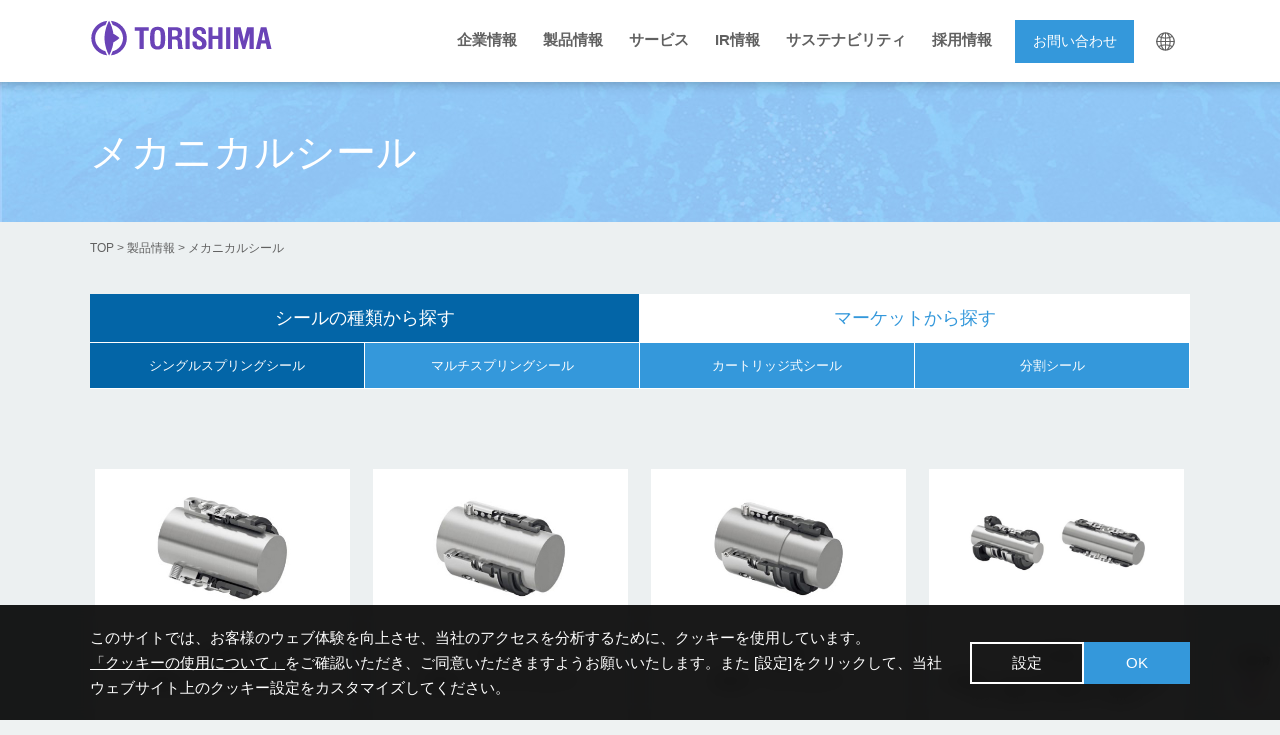

--- FILE ---
content_type: text/html; charset=UTF-8
request_url: https://www.torishima.co.jp/product/structure-seals/?tab=tab1
body_size: 51305
content:
<!DOCTYPE html>
<html lang="ja">
<head>
<meta charset="utf-8">
<meta http-equiv="X-UA-Compatible" content="IE=edge" />
<meta name="viewport" content="width=device-width, maximum-scale=2.0" />
<title>メカニカルシール | 株式会社 酉島製作所 トリシマポンプ</title>
<!--タイトル、キーワード、ディスクリプションはAll in one SEOで一括管理-->

<link rel="stylesheet" href="https://www.torishima.co.jp/common/themes/torishima/css/reset.css">
<link rel="stylesheet" href="https://www.torishima.co.jp/common/themes/torishima/css/common.css">
<link href="https://maxcdn.bootstrapcdn.com/font-awesome/4.7.0/css/font-awesome.min.css" rel="stylesheet" integrity="sha384-wvfXpqpZZVQGK6TAh5PVlGOfQNHSoD2xbE+QkPxCAFlNEevoEH3Sl0sibVcOQVnN" crossorigin="anonymous">
<link rel="stylesheet" href="https://www.torishima.co.jp/common/themes/torishima/style.css" type="text/css" media="all">
<link rel="stylesheet" href="https://www.torishima.co.jp/common/themes/torishima/css/ikawa.css">
<link rel="stylesheet" href="https://www.torishima.co.jp/common/themes/torishima/css/shibata.css">
<link rel="stylesheet" href="https://www.torishima.co.jp/common/themes/torishima/css/shibata-v02.css">
<link rel="stylesheet" href="https://www.torishima.co.jp/common/themes/torishima/css/magnific-popup.css">

<script src="https://ajax.googleapis.com/ajax/libs/jquery/1.11.3/jquery.min.js"></script>
<!--ドロワーメニュ-->
<link rel="stylesheet" href="https://www.torishima.co.jp/common/themes/torishima/css/drawer.css">
<script src="https://cdnjs.cloudflare.com/ajax/libs/iScroll/5.1.3/iscroll.min.js"></script>
<script src="https://www.torishima.co.jp/common/themes/torishima/js/drawer.js"></script>
<script src="https://www.torishima.co.jp/common/themes/torishima/js/common.js"></script>
<!--ポンプ、メカニカルシールだけ-->
<script src="https://www.torishima.co.jp/common/themes/torishima/js/jquery.tab.js"></script>
<script src="https://www.torishima.co.jp/common/themes/torishima/js/jquery.cookie.js"></script>


<!-- All in One SEO Pack 2.3.11.1 by Michael Torbert of Semper Fi Web Design[192,199] -->
<meta name="description"  content="トリシマは、ポンプの専業メーカーとして、国内でもっとも早くメカニカルシールの開発に取り組んだ会社です。無注水型シールやカートリッジ式シールなど多様なラインナップを揃えています。" />

<meta name="keywords"  content="トリシマ,酉島,ポンプ,メカニカルシール" />

<link rel="canonical" href="https://www.torishima.co.jp/product/structure-seals/" />
<!-- /all in one seo pack -->
<link rel='dns-prefetch' href='//s.w.org' />
<link rel='stylesheet' id='contact-form-7-css'  href='https://www.torishima.co.jp/common/plugins/contact-form-7/includes/css/styles.css?ver=4.6' type='text/css' media='all' />
<link rel='stylesheet' id='contact-form-7-confirm-css'  href='https://www.torishima.co.jp/common/plugins/contact-form-7-add-confirm/includes/css/styles.css?ver=5.0' type='text/css' media='all' />
<link rel='stylesheet' id='cookies_consent-css'  href='https://www.torishima.co.jp/common/themes/torishima/cookies-consent/css/cc.css?ver=20240410' type='text/css' media='all' />
<script type='text/javascript' src='https://www.torishima.co.jp/wp-includes/js/jquery/jquery.js?ver=1.12.4'></script>
<script type='text/javascript' src='https://www.torishima.co.jp/wp-includes/js/jquery/jquery-migrate.min.js?ver=1.4.1'></script>
<link rel='shortlink' href='https://www.torishima.co.jp/?p=138' />
<link rel="alternate" type="application/json+oembed" href="https://www.torishima.co.jp/wp-json/oembed/1.0/embed?url=https%3A%2F%2Fwww.torishima.co.jp%2Fproduct%2Fstructure-seals%2F" />
<link rel="alternate" type="text/xml+oembed" href="https://www.torishima.co.jp/wp-json/oembed/1.0/embed?url=https%3A%2F%2Fwww.torishima.co.jp%2Fproduct%2Fstructure-seals%2F&#038;format=xml" />

<style type="text/css">
/* <![CDATA[ */
p.lang_switch{display:none;}
#page p.lang_switch{display:block;}
/* ]]> */
</style>
<link rel="alternate" hreflang="ja" href="https://www.torishima.co.jp/product/structure-seals/" title="Japanese" />
<script src="https://ajaxzip3.github.io/ajaxzip3.js" charset="UTF-8"></script>
    <script type="text/javascript">
    jQuery(function($){
    $("#zip").attr('onKeyUp', 'AjaxZip3.zip2addr(this,\'\',\'address\',\'address\');');
})</script><!-- Google Tag Manager -->
<script>(function(w,d,s,l,i){w[l]=w[l]||[];w[l].push({'gtm.start':
new Date().getTime(),event:'gtm.js'});var f=d.getElementsByTagName(s)[0],
j=d.createElement(s),dl=l!='dataLayer'?'&l='+l:'';j.async=true;j.src=
'https://www.googletagmanager.com/gtm.js?id='+i+dl;f.parentNode.insertBefore(j,f);
})(window,document,'script','dataLayer','GTM-53K2MNV');
console.log("google manager head load");
</script>
<!-- End Google Tag Manager -->


<script type="text/javascript">

  var _gaq = _gaq || [];
  _gaq.push(['_setAccount', 'UA-19790418-3']);
  _gaq.push(['_trackPageview']);

  (function() {
    var ga = document.createElement('script'); ga.type = 'text/javascript'; ga.async = true;
    ga.src = ('https:' == document.location.protocol ? 'https://ssl' : 'http://www') + '.google-analytics.com/ga.js';
    var s = document.getElementsByTagName('script')[0]; s.parentNode.insertBefore(ga, s);
  })();

</script>

</head>
<body class="product-template-default single single-product postid-138 drawer drawer--right page-structure-seals">

<header role="banner">

<div id="head">

<div class="head_inner">

<div class="logo">
    <a href="https://www.torishima.co.jp/"><img src="/img/common/logo.svg" alt="株式会社 酉島製作所 トリシマポンプ"></a>
</div>

<nav class="pc_nav">
<ul class="menu">
    <li class="menu__mega kigyo">
        <a href="https://www.torishima.co.jp/outline/" class="init-bottom">企業情報</a>
        <ul class="menu__second-level">
          <div class="number01">
            <dl>
                <dt><a href="https://www.torishima.co.jp/outline/domains/">事業内容</a></dt>
                <dd><img src="/img/common/nav/num1_1.jpg" alt=""></dd>
                <dd><a href="https://www.torishima.co.jp/outline/domains/pumps/">ハイテクポンプ事業</a></dd>
                <dd><a href="https://www.torishima.co.jp/outline/domains/projects/">プロジェクト事業</a></dd>
                <dd><a href="https://www.torishima.co.jp/outline/domains/service/">サービス事業</a></dd>
                <dd><a href="https://www.torishima.co.jp/outline/domains/energy/">新エネルギー・環境事業</a></dd>
            </dl>
            <dl>
                <dt><a href="https://www.torishima.co.jp/outline/mission/">社是・経営理念</a></dt>
                <dd><img src="/img/common/nav/num1_5.jpg" alt=""></a></dd>
            </dl>
          </div>

          <div class="number02">
            <dl>
                <dt><a href="https://www.torishima.co.jp/outline/rd/">研究開発</a></dt>
                <dd><img src="/img/common/nav/num1_2.jpg" alt=""></dd>
                <dd><a href="https://www.torishima.co.jp/outline/rd/key/">省資源・省エネ</a></dd>
                <dd><a href="https://www.torishima.co.jp/outline/rd/reliability/">高信頼性</a></dd>
                <dd><a href="https://www.torishima.co.jp/outline/rd/review/">技報「とりしまレビュー」</a></dd>
                <!-- <dd><a href="https://www.torishima.co.jp/outline/rd/papers/">社外論文</a></dd> -->
            </dl>
            <dl>
                <dt><a href="https://www.torishima.co.jp/outline/torishimanetwork/">トリシマネットワーク・関係会社</a></dt>
                <dd><img src="/img/common/nav/num1_6.jpg" alt=""></dd>
            </dl>

          </div>

          <div class="number03">
            <!-- <dl>
                <dt><a href="https://www.torishima.co.jp/outline/csr/">CSRへの取り組み</a></dt>
                <dd><img src="/img/common/nav/num1_3.jpg" alt=""></dd>
                <dd><a href="https://www.torishima.co.jp/outline/csr/management/">ESG-環境</a></dd>
                <dd><a href="https://www.torishima.co.jp/outline/csr/society/">ESG-社会</a></dd>
                <dd><a href="https://www.torishima.co.jp/outline/csr/governance/">ESG-コーポレートガバナンス</a></dd>
                <dd><a href="https://www.torishima.co.jp/outline/csr-works/">働き方への取り組み</a></dd>
            </dl> -->
            <dl>
                <dt><a href="https://www.torishima.co.jp/outline/olinfo/">会社情報</a></dt>
                <dd><img src="/img/common/nav/num1_4.jpg" alt=""></dd>
                <dd><a href="https://www.torishima.co.jp/outline/olinfo/au/">会社概要</a></dd>
                <dd><a href="https://www.torishima.co.jp/sustainability/esg/management/" target="_blank">役員一覧</a></dd>
                <dd><a href="https://www.torishima.co.jp/outline/olinfo/history/">沿革</a></dd>
                <dd><a href="https://www.torishima.co.jp/outline/olinfo/cp-organization/">組織図</a></dd>
            </dl>
            <dl>
                <dt><a href="https://www.torishima.co.jp/outline/result-map/">実績マップ</a></dt>
                <dd><img src="/img/common/nav/num1_7.jpg" alt=""></dd>
            </dl>


          </div>

          <div class="number04">
            <dl>
                <dt><a href="https://www.torishima.co.jp/outline/movie/">動画ギャラリー</a></dt>
                <dd><img src="/img/common/nav/num1_8.jpg" alt=""></dd>
            </dl>
            <dl>
                <dt><a href="https://www.torishima.co.jp/magazine/">カンパニーマガジン とりしま</a></dt>
                <dd><img src="/img/common/nav/num1_9.jpg" alt=""></dd>
            </dl>

          </div>
        </ul>
    </li>
    <li class="menu__mega product">
        <a href="https://www.torishima.co.jp/product/" class="init-bottom">製品情報</a>
        <ul class="menu__second-level">
          <div class="number01">
            <dl>
                <dt><a href="https://www.torishima.co.jp/product/structure/?tab=tab1">ポンプ</a></dt>
                <dd><img src="/img/common/nav/num2_1.jpg" alt=""></dd>
                <dt><a href="https://www.torishima.co.jp/product/structure/?tab=tab1">ポンプの種類から探す</a></dt>
                <dd><a href="https://www.torishima.co.jp/product/structure/?tab=tab1">片吸込渦巻ポンプ</a></dd>
                <dd><a href="https://www.torishima.co.jp/product/structure/?tab=tab2">両吸込ポンプ</a></dd>
                <dd><a href="https://www.torishima.co.jp/product/structure/?tab=tab3">多段ポンプ</a></dd>
                <dd><a href="https://www.torishima.co.jp/product/structure/?tab=tab4">大型ポンプ</a></dd>
                <dd><a href="https://www.torishima.co.jp/product/structure/?tab=tab5">特殊ポンプ</a></dd>
            </dl>
            <dl>
                <dt><a href="https://www.torishima.co.jp/product/structure/market-pump/">マーケットから探す</a></dt>
                <dd><a href="https://www.torishima.co.jp/product/structure/market-pump/">上・下水道</a></dd>
                <dd><a href="https://www.torishima.co.jp/product/structure/irrigation/">用水・排水</a></dd>
                <dd><a href="https://www.torishima.co.jp/product/structure/power/">エネルギー</a></dd>
                <dd><a href="https://www.torishima.co.jp/product/structure/general/">一般産業・地域冷暖房</a></dd>
                <dd><a href="https://www.torishima.co.jp/product/structure/oil/">化学・石油化学・ガス（LNG）</a></dd>
                <dd><a href="https://www.torishima.co.jp/product/structure/seawater/">海水淡水化</a></dd>
            </dl>
          </div>

          <div class="number02">
            <dl>
                <dt><a href="https://www.torishima.co.jp/product/structure-seals/?tab=tab1">メカニカルシール</a></dt>
                <dd><img src="/img/en/common/nav/service/num3_5.jpg" alt=""></dd>
                <dt><a href="https://www.torishima.co.jp/product/structure-seals/?tab=tab1">シールの種類から探す</a></dt>
                <dd><a href="https://www.torishima.co.jp/product/structure-seals/?tab=tab1">シングルスプリングシール</a></dd>
                <dd><a href="https://www.torishima.co.jp/product/structure-seals/?tab=tab2">マルチスプリングシール</a></dd>
                <dd><a href="https://www.torishima.co.jp/product/structure-seals/?tab=tab3">カートリッジ式シール</a></dd>
                <dd><a href="https://www.torishima.co.jp/product/structure-seals/?tab=tab4">分割シール</a></dd>
            </dl>
            <dl>
                <dt><a href="https://www.torishima.co.jp/product/structure-seals/market-seals/">マーケットから探す</a></dt>
                <dd><a href="https://www.torishima.co.jp/product/structure-seals/market-seals/">上・下水道</a></dd>
                <dd><a href="https://www.torishima.co.jp/product/structure-seals/market-seals/irrigation/">用水・排水</a></dd>
                <dd><a href="https://www.torishima.co.jp/product/structure-seals/market-seals/power/">エネルギー</a></dd>
                <dd><a href="https://www.torishima.co.jp/product/structure-seals/market-seals/general/">一般産業・地域冷暖房</a></dd>
                <dd><a href="https://www.torishima.co.jp/product/structure-seals/market-seals/oil/">化学・石油化学・ガス（LNG）</a></dd>
                <dd><a href="https://www.torishima.co.jp/product/structure-seals/market-seals/seawater/">海水淡水化</a></dd>
            </dl>
          </div>

          <div class="number03">
            <dl>
                <dt><a href="https://www.torishima.co.jp/product/deve-pro/">関連機器・新技術</a></dt>
                <dd><img src="/img/common/nav/num2_3.jpg" alt=""></dd>
                <dd><a href="https://www.torishima.co.jp/product/deve-pro/anfi/">耐水モーター体型ポンプ</a></dd>
                <dd><a href="https://www.torishima.co.jp/product/deve-pro/uzu/">ポンプ本体による渦の抑制技術</a></dd>
                <dd><a href="https://www.torishima.co.jp/product/deve-pro/beadoc/">ベアドクター</a></dd>
                <dd><a href="https://www.torishima.co.jp/product/deve-pro/water-pump/">無注水ポンプシステム</a></dd>
                <dd><a href="https://www.torishima.co.jp/product/deve-pro/monitor/">機場監視システム</a></dd>
                <dd><a href="https://www.torishima.co.jp/product/deve-pro/tr-com/" style="letter-spacing: -1px;">TR-COM回転機械モニタリングシステム</a></dd>
            </dl>
          </div>

          <div class="number04">
            <dl>
                <dt><a href="https://www.torishima.co.jp/product/hydro/">新エネルギー関連</a></dt>
                <dd><img src="/img/common/nav/num2_4.jpg" alt=""></dd>
                <dd><a href="https://www.torishima.co.jp/product/hydro/">小水力発電システム</a></dd>
            </dl>
            <dl>
                <dt><a href="https://www.torishima.co.jp/product/case/">導入事例</a></dt>
                <dd><img src="/img/common/nav/num2_5.jpg" alt=""></dd>
                <dd><a href="https://www.torishima.co.jp/outline/result-map/">実績マップ</a></dd>
                <dd><a href="https://www.torishima.co.jp/jp/ecopump/case/">エコポンプ（お客様の声）</a></dd>
                <dd><a href="https://www.tr-com.cloud/voice">TR-COM （お客様の声）</a></dd>
                <dd><a href="https://www.torishima.co.jp/category/order/">受注情報</a></dd>
            </dl>
          </div>
        </ul>
    </li>
    <li class="menu__mega service">
        <a href="https://www.torishima.co.jp/service/" class="init-bottom">サービス</a>
        <ul class="menu__second-level">
          <div class="number01">
            <dl>
                <dt><a href="https://www.torishima.co.jp/service/diagnosis/">ポンプ性能診断</a></dt>
                <dd><img src="/img/common/nav/num3_1.jpg" alt=""></dd>
                <dd><a href="https://www.torishima.co.jp/service/diagnosis/trouble/">トラブルシューティング</a></dd>
            </dl>
          </div>

          <div class="number02">
            <dl>
                <dt><a href="https://www.torishima.co.jp/service/proposal/">省エネ提案</a></dt>
                <dd><img src="/img/common/nav/num3_2.jpg" alt=""></dd>
            </dl>


          </div>

          <div class="number03">
            <dl>
                <dt><a href="https://www.torishima.co.jp/service/redu/">REDU</a></dt>
                <dd><img src="/img/common/nav/num3_3.jpg" alt=""></dd>
            </dl>

          </div>

          <!-- <div class="number04">
            <dl>
                <dt><a href="https://www.torishima.co.jp/service/network/">サービスネットワーク</a></dt>
                <dd><img src="/img/common/nav/num3_4.jpg" alt=""></dd>
            </dl>

          </div> -->
        </ul>
    </li>
    <li class="menu__mega kabu">
        <a href="https://www.torishima.co.jp/ir/" class="init-bottom">IR情報</a>
        <!-- <ul class="menu__second-level">
          <div class="number01">

            <dl>
                <dt><a href="https://www.torishima.co.jp/ir/topmessage/">トップメッセージ</a></dt>
                <dd><img src="/img/common/nav/num4_1.jpg" alt=""></dd>
            </dl>

            <dl>
                <dt><a href="https://www.torishima.co.jp/ir/irinfo/">株式情報</a></dt>
                <dd><img src="/img/common/nav/num4_6.jpg" alt=""></dd>
                <dd><a href="https://www.torishima.co.jp/ir/irinfo/stock-info/">株主・株式情報</a></dd>
                <dd><a href="https://www.torishima.co.jp/ir/irinfo/stock-prices/">株価情報</a></dd>
                <dd><a href="https://www.torishima.co.jp/ir/irinfo/dividend/">配当金の推移</a></dd>
            </dl>

          </div>

          <div class="number02">


            <dl>
                <dt><a href="https://www.torishima.co.jp/ir/kessan/">財務・業績情報</a></dt>
                <dd><img src="/img/common/nav/num4_2.jpg" alt=""></dd>
            </dl>
            <dl>
                <dt><a href="https://www.torishima.co.jp/ir/tyuki/">中期経営計画</a></dt>
                <dd><img src="/img/common/nav/num4_5.jpg" alt=""></dd>
            </dl>
            <dl>
                <dt><a href="http://www.torishima.co.jp/jp/ir/ir-publicnotice.html">電子公告</a></dt>
                <dd><img src="/img/common/nav/num4_10.jpg" alt=""></dd>
            </dl>
          </div>

          <div class="number03">
            <dl>
                <dt><a href="https://www.torishima.co.jp/ir/irlibrary/">IRライブラリー</a></dt>
                <dd><img src="/img/common/nav/num4_3.jpg" alt=""></dd>
                <dd><a href="https://www.torishima.co.jp/ir/irlibrary/accounts">決算短信</a></dd>
                <dd><a href="https://www.torishima.co.jp/ir/irlibrary/briefing/">決算説明資料</a></dd>
                <dd><a href="https://www.torishima.co.jp/ir/irlibrary/commu/">株主通信</a></dd>
                <dd><a href="https://www.torishima.co.jp/ir/irlibrary/v-report/">有価証券報告書等</a></dd>
                <dd><a href="https://www.torishima.co.jp/ir/irlibrary/meeting/">株主総会招集通知・決議通知</a></dd>
                <dd><a href="https://www.torishima.co.jp/ir/irlibrary/annual-r/">トリシマレポート</a></dd>
                <dd><a href="https://www.torishima.co.jp/common/uploads/boueisaku.pdf" target="_blank">買収防衛策</a></dd>
            </dl>
            <dl>
                <dt><a href="https://www.torishima.co.jp/ir/irevent/">IRイベント</a></dt>
                <dd><img src="/img/common/nav/num4_8.jpg" alt=""></dd>
                <dd><a href="https://www.torishima.co.jp/ir/irevent/ir-calendar/">IRカレンダー</a></dd>
                <dd><a href="https://www.torishima.co.jp/ir/irinfotest/shareholder/">株主総会</a></dd>
                <dd><a href="https://www.torishima.co.jp/ir/irevent/investor/">機関投資家・アナリスト向け決算説明会</a></dd>
            </dl>
          </div>

          <div class="number04">
            <dl>
                <dt><a href="https://www.torishima.co.jp/recruit/abouttorishima/">トリシマ早わかり</a></dt>
                <dd><img src="/img/common/nav/num4_7.jpg" alt=""></dd>
                <dd><a href="https://www.torishima.co.jp/recruit/abouttorishima/company">どんな会社？</a></dd>
                <dd><a href="https://www.torishima.co.jp/recruit/abouttorishima/donnatokoro/">どんなところで活躍しているの？</a></dd>
            </dl>
            <dl>
                <dt><a href="https://www.torishima.co.jp/ir/ir-qa/">よくある質問</a></dt>
                <dd><img src="/img/common/nav/num4_9.jpg" alt=""></dd>
            </dl>

          </div>
        </ul> -->
    </li>
    <li class="menu__mega sustainability">
        <a href="https://www.torishima.co.jp/sustainability/" class="init-bottom">サステナビリティ</a>
        <!-- <ul class="menu__second-level">
          <div class="number01">
            <dl>
                <dt><a href="https://www.torishima.co.jp/outline/mission/">社是・経営理念</a></dt>
                <dd><img src="/img/common/nav/num6_1.jpg" alt=""></dd>
            </dl>
            <dl>
                <dt><a href="https://www.torishima.co.jp/sustainability/environment/">環境</a></dt>
                <dd><img src="/img/common/nav/num6_5.jpg" alt=""></dd>
                <dd><a href="https://www.torishima.co.jp/sustainability/environment/#kankyo">環境方針</a></dd>
                <dd><a href="https://www.torishima.co.jp/sustainability/environment/#environment_goal">2021年度の環境目標達成状況</a></dd>
                <dd><a href="https://www.torishima.co.jp/sustainability/environment/#billuding">本社工場ビル</a></dd>
            </dl>
          </div>
          <div class="number02">
            <dl>
                <dt><a href="https://www.torishima.co.jp/sustainability/policy/">サステナビリティ基本方針</a></dt>
                <dd><img src="/img/common/nav/num6_2.jpg" alt=""></dd>
            </dl>
            <dl>
                <dt><a href="https://www.torishima.co.jp/sustainability/society/">社会</a></dt>
                <dd><img src="/img/common/nav/num6_6.jpg" alt=""></dd>
                <dd><a href="https://www.torishima.co.jp/sustainability/quality/">品質・サプライチェーンマネジメント</a></dd>
                <dd><a href="https://www.torishima.co.jp/sustainability/hr/">人財マネジメント</a></dd>
                <dd><a href="https://www.torishima.co.jp/sustainability/community/">社会との共生</a></dd>
            </dl>
          </div>
          <div class="number03">
            <dl>
                <dt><a href="https://www.torishima.co.jp/sustainability/iso/">ISO</a></dt>
                <dd><img src="/img/common/nav/num6_3.jpg" alt=""></dd>
            </dl>
            <dl>
                <dt><a href="https://www.torishima.co.jp/sustainability/governance/">ガバナンス</a></dt>
                <dd><img src="/img/common/nav/num6_7.jpg" alt=""></dd>
            </dl>
          </div>
          <div class="number04">
            <dl>
                <dt><a href="https://www.torishima.co.jp/sustainability/thatistorishima/">なるほどtheトリシマ</a></dt>
                <dd><img src="/img/common/nav/num6_4.jpg" alt=""></dd>
            </dl>
            <dl>
                <dt><a href="https://www.torishima.co.jp/common/uploads/sustainability.pdf" target="_blank">PDFダウンロード</a></dt>
                <dd><img src="/img/common/nav/num6_8.jpg" alt=""></dd>
            </dl>
          </div>
        </ul> -->
    </li>
    <li class="menu__mega recruit">
        <a href="https://www.torishima.co.jp/saiyo/" class="init-bottom" target="_blank">採用情報</a>
        <!-- <ul class="menu__second-level">

            <div class="number01">
                <dl>
                    <dt><a href="https://www.torishima.co.jp/saiyo/" target="_blank">採用特設サイト</a></dt>
                    <dd><img src="/img/common/nav/num5_8.png" alt=""></dd>
                    <dd><a href="https://www.torishima.co.jp/saiyo/" target="_blank">採用特設サイト・トップ</a></dd>
                    <dd><a href="https://www.torishima.co.jp/saiyo/message-students/" target="_blank">TOP MESSAGE</a></dd>
                    <dd><a href="https://www.torishima.co.jp//saiyo/about-torishima/" target="_blank">Torishima’s EVOLUTION</a></dd>
                    <dd><a href="https://www.torishima.co.jp/saiyo/project/" target="_blank">プロジェクトストーリー</a></dd>
                    <dd><a href="https://www.torishima.co.jp/saiyo/interview/" target="_blank">転職者インタビュー</a></dd>
                    <dd><a href="https://www.torishima.co.jp/saiyo/new-graduates-essential-point/" target="_blank">新卒採用</a></dd>
                    <dd><a href="https://www.torishima.co.jp/saiyo/career-essential-point/" target="_blank">キャリア採用</a></dd>
                    <dd><a href="https://www.torishima.co.jp/recruit/guide/seminar/">説明会情報</a></dd>
                </dl>
            </div>
            <div class="number02">
            <dl>
                <dt><a href="https://www.torishima.co.jp/ir/abouttorishima/" target="_blank">トリシマ早わかり</a></dt>
                <dd><img src="/img/common/nav/num5_4.jpg" alt=""></dd>
            </dl>
          </div>
          <div class="number03">
            <dl>
                <dt><a href="https://www.torishima.co.jp/recruit/r-qa/">よくある質問</a></dt>
                <dd><img src="/img/common/nav/num5_5.jpg" alt=""></dd>
            </dl>
        </div>
          <div class="number04">
            <dl>
                <dt><a href="https://www.torishima.co.jp/recruit/toriponschool">トリポンスクール（出張授業）</a></dt>
                <dd><img src="/img/common/nav/num5_6.jpg" alt=""></dd>
                <dt style="margin-top: 20px;"><a href="https://www.torishima.co.jp/recruit/indiatour">弾丸ツアー（海外研修）</a></dt>
                <dd><img src="/img/common/nav/num5_7.jpg" alt=""></dd>
            </dl>

        </div>




        </ul> -->
    </li>
</ul>
</nav>

<!-- <a href="https://www.torishima.co.jp/101/" target="_blank" class="head100 pc"><img src="/img/100nen-02.png"></a> -->
<a class="button" href="https://www.torishima.co.jp/contact/">お問い合わせ</a>

<div class="hd_language">
	<div class="hd_language_icon"></div>
	
	
	<ul class="hd_language_list">
		<li><a href="https://www.torishima.co.jp/" target="_blank">日本語</a></li>
		<li><a href="https://www.torishima.co.jp/en/" target="_blank">English</a></li>
		<li><a href="https://www.torishima.co.jp/cn/" target="_blank">簡体中文</a></li>
	</ul>
</div>	

	
	
	
<!--<div class="language">
    <select class="old-select">
    <option value="css"></option>
    <option value="css"></option>
    <option value="css"></option>
</select>

 Bouton Select reconstruit -->

<!-- <div class="new-select">

    <div class="selection">
        <p>
            <img src="/img/common/japanese.png" alt="Japanese" width="30">
        </p>

        <span></span>
    </div>
    <div class="new-option" data-value="html" style="z-index: 3; top: 0px; box-shadow: rgba(0, 0, 0, 0.0980392) 0px 1px 1px; left: 0px; right: 0px;">
        <a style="display: inline-block; width: 100%; height: 100%;" href="http://www.torishima.co.jp/en/" target="_blank"><p><img src="/img/common/english.png" alt="English" width="30"></p></a>
    </div>
    <div class="new-option" data-value="html" style="z-index: 3; top: 0px; box-shadow: rgba(0, 0, 0, 0.0980392) 0px 1px 1px; left: 0px; right: 0px;">
        <a style="display: inline-block; width: 100%; height: 100%;" href="http://www.torishima.es/es/index.html" target="_blank"><p><img src="/img/common/spanish.png" alt="Spanish" width="30"></p></a>
    </div>
    <div class="new-option" data-value="html" style="z-index: 3; top: 0px; box-shadow: rgba(0, 0, 0, 0.0980392) 0px 1px 1px; left: 0px; right: 0px;">
        <a style="display: inline-block; width: 100%; height: 100%;" href="http://www.torishima.net/" target="_blank"><p><img src="/img/common/chinese.png" alt="Chinese" width="30"></p></a>
    </div>
</div> -->
<!--
<div class="new-select">

    <div class="selection">
        <p>日本語</p>

        <span></span>
    </div>
    <div class="new-option" data-value="html" style="z-index: 3; top: 0px; box-shadow: rgba(0, 0, 0, 0.0980392) 0px 1px 1px; left: 0px; right: 0px;">
        <a href="https://www.torishima.co.jp/english/" target="_blank">English</a>
    </div>
    <div class="new-option" data-value="html" style="z-index: 3; top: 0px; box-shadow: rgba(0, 0, 0, 0.0980392) 0px 1px 1px; left: 0px; right: 0px;">
        <a href="http://www.torishima.es/es/index.html" target="_blank">Spanish</a>
    </div>
    <div class="new-option" data-value="html" style="z-index: 3; top: 0px; box-shadow: rgba(0, 0, 0, 0.0980392) 0px 1px 1px; left: 0px; right: 0px;">
        <a href="http://www.torishima.net/" target="_blank"><p>中文</p></a>
    </div>
</div>


</div>-->

</div>

</div>


        <button type="button" class="drawer-toggle drawer-hamburger">
            <span class="sr-only">toggle navigation</span>
            <span class="drawer-hamburger-icon"></span>
        </button>
        <nav class="drawer-nav" role="navigation">
            <ul class="drawer-menu">
                <li><a class="drawer-brand" href="https://www.torishima.co.jp/outline/">企業情報</a></li>
                <li><a class="drawer-menu-item" href="https://www.torishima.co.jp/outline/domains/">事業案内</a></li>
                <li><a class="drawer-menu-item" href="https://www.torishima.co.jp/outline/rd/">研究開発</a></li>
                <!-- <li><a class="drawer-menu-item" href="https://www.torishima.co.jp/outline/csr/">CSRへの取り組み</a></li> -->
                <li><a class="drawer-menu-item" href="https://www.torishima.co.jp/outline/olinfo/">会社情報</a></li>
                <li><a class="drawer-menu-item" href="https://www.torishima.co.jp/outline/mission/">社是・経営理念</a></li>
                <li><a class="drawer-menu-item" href="https://www.torishima.co.jp/outline/torishimanetwork/">トリシマネットワーク・関係会社</a></li>
                <li><a class="drawer-menu-item" href="https://www.torishima.co.jp/result-map">実績マップ</a></li>
                <li><a class="drawer-menu-item" href="https://www.torishima.co.jp/movie">動画ギャラリー</a></li>
                <li><a class="drawer-menu-item" href="https://www.torishima.co.jp/magazine">カンパニーマガジン とりしま</a></li>
                <li><a class="drawer-brand" href="https://www.torishima.co.jp/product/">製品情報</a></li>
                <li><a class="drawer-menu-item" href="https://www.torishima.co.jp/product/structure/">ポンプ</a></li>
                <li><a class="drawer-menu-item" href="https://www.torishima.co.jp/product/structure-seals/">メカニカルシール</a></li>
                <li><a class="drawer-menu-item" href="https://www.torishima.co.jp/product/deve-pro/">関連機器・新技術</a></li>
                <li><a class="drawer-menu-item" href="https://www.torishima.co.jp/product/wind/">100kW風力発電システム</a></li>
                <li><a class="drawer-menu-item" href="https://www.torishima.co.jp/product/hydro/">小水力発電システム</a></li>
                <li><a class="drawer-menu-item" href="https://www.torishima.co.jp/product/case/">導入事例</a></li>
				
				
                <li><a class="drawer-brand" href="https://www.torishima.co.jp/service/">サービス</a></li>
                <li><a class="drawer-menu-item" href="https://www.torishima.co.jp/service/diagnosis/">ポンプ性能診断</a></li>
                <li><a class="drawer-menu-item" href="https://www.torishima.co.jp/service/diagnosis/trouble/">トラブルシューティング</a></li>
                <li><a class="drawer-menu-item" href="https://www.torishima.co.jp/service/proposal/">省エネ提案</a></li>
                <li><a class="drawer-menu-item" href="https://www.torishima.co.jp/service/redu/">REDU</a></li>
                <!-- <li><a class="drawer-menu-item" href="https://www.torishima.co.jp/service/network/">サービスネットワーク</a></li> -->
                <li style="border-bottom: 1px solid #FFF;"><a class="drawer-brand" href="https://www.torishima.co.jp/ir/">IR情報</a></li>
<!--                 <li><a class="drawer-menu-item" href="https://www.torishima.co.jp/ir/topmessage/">トップメッセージ</a></li>
                <li><a class="drawer-menu-item" href="https://www.torishima.co.jp/ir/irinfo/">株式情報</a></li>
                <li><a class="drawer-menu-item" href="https://www.torishima.co.jp/recruit/irlibrary/">IRライブラリー</a></li>
                <li><a class="drawer-menu-item" href="https://www.torishima.co.jp/recruit/abouttorishima/">トリシマ早わかり</a></li>
                <li><a class="drawer-menu-item" href="https://www.torishima.co.jp/ir/tyuki/">中期経営計画</a></li>
                <li><a class="drawer-menu-item" href="https://www.torishima.co.jp/ir/kessan/">財務・業績情報</a></li>
                <li><a class="drawer-menu-item" href="https://www.torishima.co.jp/ir/irevent/">IRイベント</a></li>
                <li><a class="drawer-menu-item" href="https://www.torishima.co.jp//ir/ir-publicnotice/">電子公告</a></li>
                <li><a class="drawer-menu-item" href="https://www.torishima.co.jp//ir/ir-qa/">よくある質問</a></li>
                <li><a class="drawer-menu-item" href="https://www.torishima.co.jp/common/uploads/boueisaku.pdf" target="_blank">買収防衛策</a></li> -->

                <li><a class="drawer-brand" href="https://www.torishima.co.jp/sustainability/">サステナビリティ</a></li>
                <!-- <li><a class="drawer-menu-item" href="https://www.torishima.co.jp//outline/mission/">社是・経営理念</a></li> -->
                <!-- <li><a class="drawer-menu-item" href="https://www.torishima.co.jp//sustainability/policy/">サステナビリティ基本方針</a></li> -->
                <!-- <li><a class="drawer-menu-item" href="https://www.torishima.co.jp//sustainability/environment/">環境</a></li> -->
                <!-- <li><a class="drawer-menu-item" href="https://www.torishima.co.jp//sustainability/society/">社会</a></li> -->
                <!-- <li><a class="drawer-menu-item" href="https://www.torishima.co.jp//sustainability/governance/">ガバナンス</a></li> -->
                <!-- <li><a class="drawer-menu-item" href="https://www.torishima.co.jp//sustainability/iso/">ISO</a></li> -->
                <!-- <li><a class="drawer-menu-item" href="https://www.torishima.co.jp//sustainability/thatistorishima/">なるほどtheトリシマ</a></li> -->
                <!-- <li><a class="drawer-menu-item" href="https://www.torishima.co.jp/common/uploads/sustainability.pdf" target="_blank">PDFダウンロード</a></li> -->

                <li><a class="drawer-brand" href="https://www.torishima.co.jp/saiyo/" target="_blank">採用情報</a></li>
                <!-- <li><a class="drawer-menu-item" href="https://www.torishima.co.jp/saiyo/">採用特設サイト</a></li> -->
                <!-- <li><a class="drawer-menu-item" href="https://www.torishima.co.jp/recruit/guide/">採用基本情報</a></li> -->
                <!-- <li><a class="drawer-menu-item" href="https://www.torishima.co.jp/recruit/staff/">社員紹介</a></li> -->
                <!-- <li><a class="drawer-menu-item" href="https://www.torishima.co.jp/ir/abouttorishima/" target="_blank">トリシマ早わかり</a></li> -->
                <!-- <li><a class="drawer-menu-item" href="http://www.torishima.co.jp/jp/recruit/toriponschool.html">トリポンスクール（出張授業）</a></li> -->
                <!-- <li><a class="drawer-menu-item" href="http://www.torishima.co.jp/jp/recruit/indiatour.html">弾丸ツアー（海外研修）</a></li> -->
                <!-- <li><a class="drawer-menu-item" href="https://www.torishima.co.jp//recruit/r-qa/">よくある質問</a></li> -->
                <li><a class="drawer-brand" href="https://www.torishima.co.jp/contact/">お問い合わせ</a></li>
            </ul>
        </nav>



</header>
<!--<p class="lang_switch"><span>言語切替</span>
    <a href="https://www.torishima.co.jp/cn/" target="_blank" title="Chinese">Chinese</a><a href="https://www.torishima.co.jp/en/" target="_blank" title="English">English</a><a href="https://www.torishima.co.jp/es/" target="_blank" title="Spanish">Spanish</a></p>-->
<!--<p class="lang_switch"><span>言語切替</span>
<a href="https://www.torishima.co.jp/en/" target="_blank">English</a>
<a href="https://www.torishima.co.jp/es/" target="_blank">Spanish</a>
<a href="https://www.torishima.co.jp/cn/" target="_blank">Chinese</a>
</p>-->


<div id="page" class="bg">

<div class="nav_bg"><!--グローバルナビ　透過-->

<div class="main under-slide">

</div>

<div class="page_title under-slide">
<h2>メカニカルシール</h2>
</div>

<p class="pan">
    <!-- Breadcrumb NavXT 5.6.0 -->
<span><a href="https://www.torishima.co.jp" class="home"><span>TOP</span></a></span> &gt; <span property="itemListElement" typeof="ListItem"><a property="item" typeof="WebPage" title="製品情報へ移動" href="https://www.torishima.co.jp/product/" class="post post-product-archive"><span property="name">製品情報</span></a><meta property="position" content="2"></span> &gt; <span property="itemListElement" typeof="ListItem"><span property="name" class="name">メカニカルシール</span><meta property="position" content="3"></span></p>



<p class="lang_switch"><span>言語切替</span>
    <a href="http://www.torishima.co.jp/en/product/market-seals/?tab=tab1" title="us"><img src="https://www.torishima.co.jp/common/plugins/multisite-language-switcher/flags/us.png" alt="us"/></a></p>
<script>
$(document).on('click','.tabs .t1 a', function() {
$("#page p.lang_switch a").attr("href", "http://www.torishima.co.jp/en/product/structure-seals/?tab=tab1")
});
$(document).on('click','.tabs .t2 a', function() {
$("#page p.lang_switch a").attr("href", "http://www.torishima.co.jp/en/product/structure-seals/?tab=tab2")
});
$(document).on('click','.tabs .t3 a', function() {
$("#page p.lang_switch a").attr("href", "http://www.torishima.co.jp/en/product/structure-seals/?tab=tab3")
});
$(document).on('click','.tabs .t4 a', function() {
$("#page p.lang_switch a").attr("href", "http://www.torishima.co.jp/en/product/structure-seals/?tab=tab4")
});
</script>
<div class="contents">
<section id="prod">
<ul class="tab u1">
	<li class="act"><a href="/product/structure-seals/">シールの種類から探す</a></li>
	<li><a href="/product/structure-seals/market-seals">マーケットから探す</a></li>
</ul>
<ul class="tab tabs u2">
	<li class="t1"><a href="javascript:;">シングルスプリングシール</a></li>
	<li class="t2"><a href="javascript:;">マルチスプリングシール</a></li>
	<li class="t3"><a href="javascript:;">カートリッジ式シール</a></li>
	<li class="t4"><a href="javascript:;">分割シール</a></li>
</ul>
<div class="items item-pump">
<div class="itemin">
<div id="tab1" class="content">
<div class="item">
<p><a href="/seals/s-lu1000/"><img src="/img/product/seal-lu1107-a.jpg" /></a></p>
<dl>
<dt>LU1000</dt>
<dd>回転形・ゴムベローズシール</dd>
</dl>
</div>
<div class="item">
<p><a href="/seals/s-hu2000/"><img src="/img/product/seal-hu2700-a.jpg" /></a></p>
<dl>
<dt>HU2000</dt>
<dd>回転形・アンバランスタイプ</dd>
</dl>
</div>
<div class="item">
<p><a href="/seals/s-hb2000/"><img src="/img/product/seal-hb2700-a.jpg" /></a></p>
<dl>
<dt>HB2000</dt>
<dd>回転形・バランスタイプ</dd>
</dl>
</div>
<div class="item">
<p><a href="/seals/s-ld1000/"><img src="/img/product/seal-ld1107-a1-a2.jpg" /></a></p>
<dl>
<dt>LD1000</dt>
<dd>回転形・ゴムベローズダブルシール 遠心ポンプ用 (上) / 水中ポンプ用(下)</dd>
</dl>
</div>
</div>
<div id="tab2" class="content">
<div class="item">
<p><a href="/seals/s-mu2000/"><img src="/img/product/seal-mu2000-a.jpg" /></a></p>
<dl>
<dt>MU2000</dt>
<dd>回転形・アンバランスタイプ</dd>
</dl>
</div>
<div class="item">
<p><a href="/seals/s-mb2000/"><img src="/img/product/seal-mb2000-a.jpg" /></a></p>
<dl>
<dt>MB2000</dt>
<dd>回転形・バランスタイプ</dd>
</dl>
</div>
<div class="item">
<p><a href="/seals/s-mt2700/"><img src="/img/product/seal-mt2700-a.jpg" /></a></p>
<dl>
<dt>MT2700</dt>
<dd>回転形・バランスタイプ（高圧仕様）</dd>
</dl>
</div>
<div class="item">
<p><a href="/seals/s-mb2500/"><img src="/img/product/seal-mb2500-a.jpg" /></a></p>
<dl>
<dt>MB2500</dt>
<dd>静止形・バランスタイプ（高圧／高速仕様）</dd>
</dl>
</div>
<div class="item">
<p><a href="/seals/s-mt4100/"><img src="/img/product/seal-mt4100-a.jpg" /></a></p>
<dl>
<dt>MT4100</dt>
<dd>静止形・バランスタイプ（スラリー仕様）</dd>
</dl>
</div>
</div>
<div id="tab3" class="content">
<div class="item">
<p><a href="/seals/s-mb2704cn/"><img src="/img/product/seal-mb2704cn-a.jpg" /></a></p>
<dl>
<dt>MB2704CN</dt>
<dd>回転形・バランスタイプ<br />
 カートリッジ式シール</dd>
</dl>
</div>
<div class="item">
<p><a href="/seals/s-mb2704cz/"><img src="/img/product/seal-mb2704cz-a.jpg" /></a></p>
<dl>
<dt>MB2704CZ/MB2706CZ</dt>
<dd>回転形・バランスタイプカートリッジ式シール（ポンピングリングタイプ）</dd>
</dl>
</div>
<div class="item">
<p><a href="/seals/s-mb8500cn/"><img src="/img/product/seal-mb8500cn-a.jpg" /></a></p>
<dl>
<dt>MB8500CN</dt>
<dd>静止形・バランスタイプ<br />
 カートリッジ式シール</dd>
</dl>
</div>
<div class="item">
<p><a href="/seals/s-mb8500cz/"><img src="/img/product/seal-mb8500cz-a.jpg" /></a></p>
<dl>
<dt>MB8500CZ</dt>
<dd>静止形・バランスタイプカートリッジ式シール（ポンピングリングタイプ）</dd>
</dl>
</div>
<div class="item">
<p><a href="/seals/s-mb2400cn/"><img src="/img/product/seal-mb2400cn-a.jpg" /></a></p>
<dl>
<dt>MB2400CN</dt>
<dd>回転形・バランスタイプ<br />
 アウトサイドカートリッジ式シール</dd>
</dl>
</div>
<div class="item">
<p><a href="/seals/s-mb2504cz/"><img src="/img/product/seal-mb2504cz-a.jpg" /></a></p>
<dl>
<dt>MB2504CZ</dt>
<dd>静止形・バランスタイプカートリッジ式シール（ポンピングリングタイプ）</dd>
</dl>
</div>
</div>
<div id="tab4" class="content">
<div class="item">
<p><a href="/seals/s-mb2901/"><img src="/img/product/seal-mb2901-a.jpg" /></a></p>
<dl>
<dt>MB2901</dt>
<dd>静止形・バランスタイプ<br />
 分割シール</dd>
</dl>
</div>
<div class="item">
<p><a href="/seals/s-mu2922/"><img src="/img/product/seal-mu2922-a.jpg" /></a></p>
<dl>
<dt>MU2922</dt>
<dd>静止形・バランスタイプ分割シール（ドライ運転仕様）</dd>
</dl>
</div>
<div class="item">
<p><a href="/seals/s-mt9200/"><img src="/img/product/seal-mt9200-a.jpg" /></a></p>
<dl>
<dt>MT9200</dt>
<dd>静止形・バランスタイプ分割シール(グリス潤滑仕様）</dd>
</dl>
</div>
</div>
</div>
</div>
</section>
</div>

</div><!--nav_bg-->

</div>


<p class="pagetop"><img src="/img/common/pagetop.svg" alt="">PAGETOP</p>

<footer>
<div class="foot">

    <ul>
        <li>株式会社 酉島製作所</li>
        <li><a href="http://www.torishima.co.jp/privacypolicy/">個人情報保護方針</a></li>
        <li>Copyright(c) Torishima Pump Mfg. Co., Ltd. All rights reserved.</li>
    </ul>
    <ul class="social-list">
        <li><a href="https://www.instagram.com/torishima_pump/" target="_blank"><span class="instagram"></span></a></li>
        <li><a href="https://www.facebook.com/people/%E6%A0%AA%E5%BC%8F%E4%BC%9A%E7%A4%BE%E9%85%89%E5%B3%B6%E8%A3%BD%E4%BD%9C%E6%89%80/61556173377321/?locale=ja_JP" target="_blank"><span class="facebook"></span></a></li>
    </ul>
</div>
</footer>


</main>


<script type='text/javascript'>
/* <![CDATA[ */
var vkLtc = {"ajaxurl":"https:\/\/www.torishima.co.jp\/wp-admin\/admin-ajax.php"};
/* ]]> */
</script>
<script type='text/javascript' src='https://www.torishima.co.jp/common/plugins/vk-link-target-controller/js/script.js?ver=1.2.4'></script>
<script type='text/javascript' src='https://www.torishima.co.jp/common/plugins/contact-form-7/includes/js/jquery.form.min.js?ver=3.51.0-2014.06.20'></script>
<script type='text/javascript'>
/* <![CDATA[ */
var _wpcf7 = {"recaptcha":{"messages":{"empty":"\u3042\u306a\u305f\u304c\u30ed\u30dc\u30c3\u30c8\u3067\u306f\u306a\u3044\u3053\u3068\u3092\u8a3c\u660e\u3057\u3066\u304f\u3060\u3055\u3044\u3002"}}};
/* ]]> */
</script>
<script type='text/javascript' src='https://www.torishima.co.jp/common/plugins/contact-form-7/includes/js/scripts.js?ver=4.6'></script>
<script type='text/javascript' src='https://www.torishima.co.jp/common/plugins/contact-form-7-add-confirm/includes/js/scripts.js?ver=5.0'></script>
<script type='text/javascript' src='https://www.torishima.co.jp/common/themes/torishima/cookies-consent/js/cc.js?ver=20240410'></script>
<script type='text/javascript' src='https://www.torishima.co.jp/wp-includes/js/wp-embed.min.js?ver=4.9.5'></script>
    <div class="cookie-manage-popup">
        <div class="cookie-control-content">
            <div class="head">
                <div class="logo-graph">
                    <img src="https://www.torishima.co.jp/common/themes/torishima/cookies-consent/img/logo.svg" alt="株式会社 酉島製作所 トリシマポンプ">
                    <div class="btn-off"></div>
                </div>
            </div>
            <div class="control-section">
                <h3>クッキー設定の変更方法</h3>
                <p class="des">ウェブサイトにアクセスすると、ブラウザに情報が保存されたり取得されたりする場合がありますが、そのほとんどはCookieによるものです。取得される情報には、ユーザー、優先設定、デバイスに関するもので、主にユーザーが期待するとおりにサイトを機能させるために使用されます。多くの場合、この情報はユーザーを個人として直接識別するものではありませんが、この情報により、より期待通りの動作を提供することができます。お客様は、Cookieのカテゴリーごとに、Cookieを許可しないことを選択できます。各カテゴリーの見出しをクリックして詳細を確認し、デフォルト設定を変更してください。ただし、Cookieの種類によっては、ブロックするとウェブサイトの使い勝手や当社が提供できるサービスに影響を与える場合がありますのでご注意ください</p>
                <p><a href="https://www.torishima.co.jp/privacypolicy/#cookie" target="_blank">「クッキーの使用について」</a></p>
                <h3>同意の設定</h3>
                <div class="group">
                    <h4>
                        <div class="arrow"></div><span>厳密に必要なCookie</span><i>常にアクティブ</i>
                    </h4>
                    <p>このCookieはウェブサイトが正常に機能するために必要なもので、利用者のシステム内でスイッチをオフにすることはできません。これらは通常、プライバシー設定、ログイン、フォームへの入力など、サービスのリクエストに相当するユーザーのアクションに応じてのみ設定されます。このCookieをブロック/警告するようにブラウザを設定することは可能ですが、サイトの一部が機能しなくなります。この Cookie が個人を特定できる情報を保存することはありません。</p>
                </div>
                <div class="group">
                    <h4>
                        <div class="arrow"></div><span>アナリティクスCookie</span>
                        <div class="control-btn"><label><input type="checkbox" checked="checked" name="cookies_consent" value="analytics"><span></span></label></div>
                    </h4>
                    <p>このCookieにより訪問者数と通信トラフィックソースがカウントできるようになり、弊社サイトのパフォーマンスを判断し改善する際に役立ちます。最も人気があるページ、人気が低いページを確認したり、訪問者がサイト内をどのように移動するかを理解するのに役立ちます。これらのCookieが収集するすべての情報はひとつにまとめられるので、匿名性が保たれています。この Cookie を受け入れなければ、利用者が弊社サイトを訪問しても、弊社にはわかりません。
                    </p>
                </div>
            </div>
            <div class="btn-group">
                <div id="decline_all">すべて拒否</div>
                <div id="accept_all">設定する</div>
            </div>
        </div>
    </div>
            <div class="cookie-consent-notice-bar">
            <div class="wrap">
                <p>このサイトでは、お客様のウェブ体験を向上させ、当社のアクセスを分析するために、クッキーを使用しています。<br><a href="https://www.torishima.co.jp/privacypolicy/#cookie" target="_blank">「クッキーの使用について」</a>をご確認いただき、ご同意いただきますようお願いいたします。また [設定]をクリックして、当社ウェブサイト上のクッキー設定をカスタマイズしてください。</p>
                <div class="btn">
                    <div id="manage_cookie">設定</div>
                    <div id="accept_cookie">OK</div>
                </div>
            </div>
        </div>
    <!-- Google Tag Manager (noscript) -->
<noscript><iframe src="https://www.googletagmanager.com/ns.html?id=GTM-53K2MNV"
height="0" width="0" style="display:none;visibility:hidden"></iframe></noscript>
<script>
console.log("google manager body load");
</script>
<!-- End Google Tag Manager (noscript) -->    <script src="https://www.torishima.co.jp/common/themes/torishima/js/tracking_pdf.js"></script>

</body>
</html>


--- FILE ---
content_type: text/css
request_url: https://www.torishima.co.jp/common/themes/torishima/css/common.css
body_size: 20193
content:
/************************************************************

共有

*************************************************************/



body{
    background-color: #eef2f2;
}

.contents{
    width:100%;
    max-width: 1100px;
    margin:0 auto;
    height:80%;

}


.overflow{
    overflow: hidden;
}

.bg{
    background-color:#ecf0f1;
    overflow: auto;
}

.nav_bg{
    opacity: 1;
    height:100%;
    overflow: hidden;
    z-index: 9999;
    transition: all .5s ease;
}

.main{
    margin-top:82px;
}

p.pan{
    width:100%;
    max-width:1100px;
    margin:0 auto;
    font-size: 12px;
    color:#616161;
    margin-top:-120px;
}

p.pan a{
    color:#616161;
}


p.lang_switch{
    position: fixed;
    bottom:10px;
    right:0px;
    text-align: center;
    background-color: #fff;
    padding:10px;
}

p.lang_switch span{
    font-size: 9px;
    font-weight: bold;
    display: block;
    margin-bottom:10px;
}

p.lang_switch a{
    color:#333;
    font-size: 13px;
	display:block;
	border-bottom:1px dotted #CCC;
	padding:5px 0;
}
p.lang_switch a:hover{
	color:#3498db;
}




@media (max-width: 1150px){

    p.pan{
    width:88%;
    margin-top:0px;
    }

    .contents{
    width:100%;

}

}

@media (max-width: 600px){

    p.pan{
    width:85%;
    margin-top:-10px;
   }

   .main{
    margin-top:52px;
}

}

.common  .mt40{
    margin-top:40px;
}
.common  .mt80{
    margin-top:80px;
}




    .common div.white{
        background-color: #fff;
        width:100%;
    }


    .common div p{
        font-size: 14px;
         color:#5a5d56;
         line-height: 25px;
         max-width: 900px;
         margin:0 auto;
    }


    .common img{
        width:100%;

    }

    .common img.auto{
        width:auto;

    }

    .common h1{
        font-size: 28px;
        color:#3b7bc5;
        text-align: center;
        padding-top:80px;
        line-height: 1.3;
    }

    .common h2{
        font-size: 18px;
        color:#000;
        text-align: center;
        line-height: 28px;
        margin-top:10px;
        margin-bottom:40px;
    }

    @media (max-width: 1100px){

        .common div p{
        font-size: 80%;
         max-width: 90%;
        }

        .common h1{
        max-width: 90%;
        margin:0 auto;

        }

        .common h2{
        font-size: 80%;
        max-width: 90%;
        margin:10px auto 40px;
        }

        .common h2 br{
            display: none;
        }

        .sp_width97{
            width:97%;
            margin:0 auto;
        }


    }

    @media (max-width: 600px){

        .common img.auto{
        width:100%;

    }


        .common h1{
        font-size: 100%;
        font-weight: bold;

        }

        .common  .mt40{
            margin-top:20px;
        }
        .common  .mt80{
            margin-top:40px;
        }

    }






/************************************************************

ヘッダー

*************************************************************/



header{
    width:100%;
    background-color: #fff;
    height:82px;
    position: fixed;
   top: 0;
   z-index: 9999;

}

header #head{
    width:100%;
    max-width:1100px;
    margin:0 auto;
}

header .logo img{
	width:183px;
	float:left;
	margin:20px 50px 10px 0;
}


header .button {
	display: inline-block;
	width: 119px;
	text-align: center;
	text-decoration: none;
	outline: none;
	font-size: 14px;
	position: relative;
	z-index: 2;
	background-color: #3498db;
	border: 2px solid #3498db;
	color: #fff;
	line-height: 39px;
	float :left;
	margin-left: 30px;
	margin-top:20px;
}
header .button::before,
header .button::after {
	position: absolute;
	z-index: -1;
	display: block;
	content: '';
}
header .button,
header .button::before,
header .button::after {
	-webkit-box-sizing: border-box;
	-moz-box-sizing: border-box;
	box-sizing: border-box;
	-webkit-transition: all .2s;
	transition: all .2s;
}

header .button:hover {
	background-color: #fff;
	border-color: #3498db;
	color: #3498db;
}
header .button::before,
header .button::after {
	top: 0;
	width: 50%;
	height: 100%;
	background-color: #3498db;
}
header .button::before {
	right: 0;
}
header .button::after {
	left: 0;
}
header .button:hover::before,
header .button:hover::after {
	width: 0;
	background-color: #3498db;
}


header select{
	float:right;
}

@media (max-width: 1150px){
    header .button {
    width: 100px;
    font-size: 12px;
    line-height: 30px;
    margin-top:23px;
}
}

@media (max-width: 769px){
    header .button {
    width: 65px;
    font-size: 10px;
    line-height: 30px;
    margin-top:23px;
    margin-left:  15px;
}
}

@media (max-width: 600px){
    header .button {
        display: none;
    /*width: 110px;
    font-size: 12px;
    line-height: 30px;
    margin-top:23px;
    margin-left:  15px;*/
}

    header{
    height:52px;


    }
}


/************************************************************

印刷

*************************************************************/

@media print{
    header{
        display: none;
    }

    .main{
    margin-top:0px;
}
}

/************************************************************

グローバルナビ

*************************************************************/



header nav.PC_nav{
	text-align: center;
}

header .menu {
    position: relative;
    height: 82px;
    margin: 0 auto;
    float:left;
    margin-left: 11%;
}

header .menu  li {
    float: left;
    height: 82px;
    background-color: #fff;
    text-align: center;
}

header .menu  li .init-bottom{
    line-height: 80px;
}

header .menu  li a.init-bottom{
    display: block;
    color: #616161;
    font-size: 15px;
    text-decoration: none;
    padding:0px 13px;
    font-weight: bold;
}



header .menu > li a:hover {
    color: #616161;
}

header ul.menu__second-level {
    visibility: hidden;
    opacity: 0;
    z-index: 1;
}

header ul.menu__third-level {
    visibility: hidden;
    opacity: 0;
}

header ul.menu__fourth-level {
    visibility: hidden;
    opacity: 0;
}
header .menu > li {
    -webkit-transition: all 0s;
    transition: all 0s;
}

header .menu > li:hover {
    background: #ecf0f1;
    -webkit-transition: all .3s;
    transition: all .3s;
}

header .menu__second-level li {
    border-top: 1px solid #111;
}

header .menu__third-level li {
    border-top: 1px solid #111;
}

header .menu__second-level li a:hover {
    background: #111;
}

header .menu__third-level li a:hover {
    background: #2a1f1f;
}

header .menu__fourth-level li a:hover {
    background: #1d0f0f;
}



/* floatクリア */
header .menu:before,
header .menu:after {
    content: " ";
    display: table;
}

header .menu:after {
    clear: both;
}

header .menu {
    *zoom: 1;
}

header li.menu__mega ul.menu__second-level {
    position: absolute;
    top: 82px;
    left: 0;
    box-sizing: border-box;
    width: 1100px;
    background: #ecf0f1;
    -webkit-transition: all 0s ease;
    transition: all 0s ease;
    margin-left: -233px;
    padding:10px  0;
}

header li.menu__mega:hover ul.menu__second-level {
    top: 82px;
    visibility: visible;
    opacity: 1;
    -webkit-transition: all .2s ease;
    transition: all .2s ease;
/* box-shadow */
box-shadow:0px 11px 12px -3px #777979;
-moz-box-shadow:0px 11px 12px -3px #777979;
-webkit-box-shadow:0px 11px 12px -3px #777979;

}



header li.menu__mega ul.menu__second-level div{
    float:left;
    width:240px;
    text-align: left;
    padding:17px;
    border-right: 1px solid #c6c8c8;
    height:100%;
}
header li.menu__mega ul.menu__second-level .number04{
    border:none;
}




header li.menu__mega ul.menu__second-level dt a{
    font-size: 16px;
    line-height:2;
    display: block;
    color: #616161;
    text-decoration: none;
    margin-bottom: 5px;
}

header li.menu__mega ul.menu__second-level dd a{
    font-size: 12px;
    line-height:1.7;
    display: block;
    color: #616161;
    text-decoration: none;

    position: relative;
    display: inline-block;
    transition: .3s;

}

header li.menu__mega ul.menu__second-level dl a{
    position: relative;
    display: inline-block;
    transition: .3s;
}

header li.menu__mega ul.menu__second-level dl a:hover{
    color: #3498db;
}

header li.menu__mega ul.menu__second-level dl a::after {
    position: absolute;
    bottom: 0;
    left: 0;
    content: '';
    width: 0;
    height: 1px;
    background-color: #3498db;
    transition: .1s;
}

header li.menu__mega ul.menu__second-level dl a:hover::after {
    width: 100%;
}



@media (max-width: 1150px){

    header li.menu__mega ul.menu__second-level {
    top: 82px;
    width: 900px;
    margin-left: -233px;
    padding:10px  0;
}

    header .menu  li a.init-bottom{
        padding:0px 18px;
        font-size: 80%;
    }
    header #head{
        margin:0 auto;
    }

    header .head_inner{
        width:85%;
        margin:0 auto;
    }

    header .logo img{
        width:153px;
        margin:24px 4% 10px 0;
    }

}

@media (max-width: 950px){

    header li.menu__mega ul.menu__second-level {
    top: 82px;
    width: 750px;
    margin-left: -200px;
    padding:10px  0;
}

    header .menu  li a.init-bottom{
        padding:0px 10px;
        font-size: 70%;
    }

    header .head_inner{
        width:90%;
        margin:0 auto;
    }

    header .logo img{
        width:153px;
        margin:24px 4% 10px 0;
    }

}

@media (max-width: 769px){

    header li.menu__mega ul.menu__second-level {
    top: 82px;
    width: 550px;
    margin-left: -140px;
    padding:10px  0;
}

    header .menu  li a.init-bottom{
        padding:0px 18px;
        font-size: 60%;
    }

    header .head_inner{
        width:90%;
    }

    header .logo img{
        width:153px;
        margin:24px 2% 10px 0;
    }

    header .logo img{
        width:120px;
        margin:26px 2% 10px 0;
    }

}

@media (max-width: 760px){
    header .menu  li a.init-bottom{
        padding:0px 8px;
        font-size: 60%;
    }

}


@media (max-width: 600px){
    header nav.pc_nav{
        display: none;
    }

    header .head_inner{
        width:95%;
        overflow: hidden;
    }

    header .logo img{
        width:140px;
        margin:14px 2% 10px 0;
    }
}

@media(min-width: 601px){
    header button.drawer-toggle{
        display: none;
    }
}








/************************************************************

グローバルナビ　企業情報

*************************************************************/

header li.kigyo dl:nth-child(2n+1){
    height:236px;
    padding-bottom: 30px;
    border-bottom:1px solid #c6c8c8;
    margin-bottom: 20px;
}
header li.sustainability dl:nth-child(2n+1){
    height:110px;
    padding-bottom: 30px;
    border-bottom:1px solid #c6c8c8;
    margin-bottom: 20px;
}



header li.kigyo .number03{
    height:400px !important;

}

header li.kigyo dl:last-child{
    border-bottom:none;

}

header li.kigyo dl div{
    height:400px;
}


/************************************************************

グローバルナビ　製品情報

*************************************************************/

header li.product dl:nth-child(2n+1){
    height:260px;
    padding-bottom: 30px;
    border-bottom:1px dashed #c6c8c8;
    margin-bottom: 20px;
}

header li.product dl:last-child{
    border-bottom:none;

}

header li.product ul.menu__second-level div{
   height:540px;
}



/************************************************************

グローバルナビ　サービス

*************************************************************/

header li.service dl:nth-child(2n+1){
    height:140px;
    padding-bottom: 30px;
    border-bottom:1px solid #c6c8c8;
    margin-bottom: 20px;
}

header li.service dl:last-child{
    border-bottom:none;

}

header li.service dl div{
    height:400px;
}


/************************************************************

グローバルナビ　IR情報

*************************************************************/

header li.kabu dl:nth-child(1){
    height:260px;
    padding-bottom: 30px;
    border-bottom:1px solid #c6c8c8;
    margin-bottom: 20px;
}
header li.kabu .number02 dl:nth-child(1){
	    height:auto;
}

header li.kabu dl:nth-child(2n+2){
    padding-bottom: 5px;
    margin-bottom: 0px;
}


header li.kabu .number01{
    height:580px !important;
}



header li.kabu .number02 dl:nth-child(2),
header li.kabu .number03 dl:nth-child(2){
    border-bottom:1px solid #c6c8c8;
    padding-bottom: 20px;
    margin-bottom: 20px;
}



header li.kabu dl:last-child{
    border-bottom:none;

}

/************************************************************

グローバルナビ　採用情報

*************************************************************/

header li.recruit dl:nth-child(2n+1){
    height:250px;
    padding-bottom: 30px;
    border-bottom:1px solid #c6c8c8;
    margin-bottom: 20px;
}

header li.recruit dl:last-child{
    border-bottom:none;

}

header li.recruit dl div{
    height:400px;
}





/************************************************************

フッター

*************************************************************/

footer{
    background-color: #8d9899;
}

footer .foot{
    width:100%;
    max-width:1100px;
    margin:0 auto;
    color:#fff;
    padding:25px 0;
}

footer .foot li:nth-child(1){
    font-size: 18px;
    line-height: 23px;
}
footer .foot li:nth-child(2){
    font-size: 12px;
    line-height: 23px;
    margin-top:10px;
}
footer .foot li:nth-child(3){
    font-size: 11px;
    color:#fff;
}
footer .foot li:nth-child(4){
    font-size: 11px;
    color:#bdc3c7;
}

footer .foot li a{
    color:#fff;
    line-height: 2;
}

footer .foot li a:hover{
    color:#bdc3c7;
}

footer .foot .social-list{
    display: flex;
    margin-top: 20px;
}

footer .foot .social-list li{
    margin: 0 10px 0 0;
}

footer .foot .social-list li a:hover{
    opacity: 0.8;
}

footer .social-list .instagram{
    background: url(../../../../img/common/icon_instagram.png);
    background-size: cover;
    width: 26px;
    height: 26px;
    display: block;
}
footer .social-list .facebook{
    background: url(../../../../img/common/icon_facebook.png);
    background-size: cover;
    width: 26px;
    height: 26px;
    display: block;
}


@media (max-width: 1150px) {

    footer .foot{
    width:90%;
    margin:0 auto;
    color:#fff;
    padding:25px 0;
}
}

@media (max-width: 600px){
    footer .foot li:nth-child(1){
    font-size: 18px;
    }
    footer .foot li:nth-child(2){
    font-size: 10px;

    }
    footer .foot li:nth-child(3){
    font-size: 10px;
    }
    footer .foot li:nth-child(4){
    font-size: 9px;
    }
    footer .foot .social-list{
        margin-top: 15px;
    }
    footer .social-list .facebook,
    footer .social-list .instagram{
        width: 20px;
        height: 20px;
    }
}

/************************************************************

ページトップ

*************************************************************/

p.pagetop{
    font-size: 15px;
    color:#616161;
    text-align: center;
    background-color: #fff;
    line-height: 3;
    margin-top:1px;
    cursor:pointer;
    padding: 5px 0;
    margin-left: -13px;
}
p.pagetop:hover{
    opacity: 0.7;
}

p.pagetop img{
    margin: 0 8px -9px 0;
    width:30px;
}



/************************************************************

言語選択ボタン

*************************************************************/

.language{
    float: right;
    z-index: 1;
}



.old-select{
    position: absolute;
    top: -9999px;
    left: -9999px;
}

/* New-Select */

.new-select{
    /*width: 56px;*/
    width: 70px;
    margin: auto;
    text-align: center;
    color: #444;
/*    line-height: 40px;*/
    line-height: 41px;
    position: relative;
    top:20px;
}

.new-select .selection:active{
    transform:         rotateX(42deg);
    -o-transform:      rotateX(42deg);
    -ms-transform:     rotateX(42deg);
    -moz-transform:    rotateX(42deg);
    -webkit-transform: rotateX(42deg);
    transform-style:         preserve-3d;
    -o-transform-style:      preserve-3d;
    -ms-transform-style:     preserve-3d;
    -moz-transform-style:    preserve-3d;
    -webkit-transform-style: preserve-3d;
    transform-origin:         top;
    -o-transform-origin:      top;
    -ms-transform-origin:     top;
    -moz-transform-origin:    top;
    -webkit-transform-origin: top;
    transition:         transform         200ms ease-in-out;
    -o-transition:      -o-transform      200ms ease-in-out;
    -ms-transition:     -ms-transform     200ms ease-in-out;
    -moz-transition:    -moz-transform    200ms ease-in-out;
    -webkit-transition: -webkit-transform 200ms ease-in-out;
}

.new-select .selection{
    width: 100%;
    height: 100%;
/*    background-color: #fff;
*/
    background-color: #e0e0e0;
    color: #FFF;
/*    box-shadow: 0 1px 1px rgba(0,0,0,0.1);*/
    box-shadow: 0 1px 1px rgba(0,0,0,0.25);

    cursor: pointer;
    position: relative;
    z-index: 20; /* Doit être supérieur au nombre d'option */

    transform:         rotateX(0deg);
    -o-transform:      rotateX(0deg);
    -ms-transform:     rotateX(0deg);
    -moz-transform:    rotateX(0deg);
    -webkit-transform: rotateX(0deg);
    transform-style:         preserve-3d;
    -o-transform-style:      preserve-3d;
    -ms-transform-style:     preserve-3d;
    -moz-transform-style:    preserve-3d;
    -webkit-transform-style: preserve-3d;
    transform-origin:         top;
    -o-transform-origin:      top;
    -ms-transform-origin:     top;
    -moz-transform-origin:    top;
    -webkit-transform-origin: top;
    transition:         transform         200ms ease-in-out;
    -o-transition:      -o-transform      200ms ease-in-out;
    -ms-transition:     -ms-transform     200ms ease-in-out;
    -moz-transition:    -moz-transform    200ms ease-in-out;
    -webkit-transition: -webkit-transform 200ms ease-in-out;
}

.new-select .selection p{
    width: calc(76%);
    position: relative;

    transition:         all 200ms ease-in-out;
    -o-transition:      all 200ms ease-in-out;
    -ms-transition:     all 200ms ease-in-out;
    -moz-transition:    all 200ms ease-in-out;
    -webkit-transition: all 200ms ease-in-out;
}

.new-select .selection:hover p, .new-select .selection.open p{
    /*color: #bdc3c7;*/
    color: #74787b;
}

.new-select .selection i{
    display: block;
    width: 1px;
    height: 60%;
    position: absolute;
    right: -31px; top: 10%; bottom: 8%;
    border: none;
}

.new-select .selection > span{
    display: block;
    width: 0;
    height: 0;
    border-style: solid;
    border-width: 8px 5px 0 5px; /* Height: 8px / Width: 10px */
    border-color: #fff transparent transparent transparent;

    position: absolute;
    top: 18px; /* 50 / 2 - 14 / 2 */
    right: 6px; /* 60 / 2 - 16 / 2 */
}

.new-select .selection.open > span{
    width: 0;
    height: 0;
    border-style: solid;
    border-width: 0 5px 8px 5px;
    border-color: transparent transparent #ededed transparent;
}

.new-option{
    text-align: center;
/*    background-color: #ecf0f1;
*/
    color: #FFF;
    background-color: #e0e0e0;
    cursor: pointer;
    position: relative;
    margin-top: 1px;

    position: absolute;
    left: 0; right: 0;

    transition:         all 300ms ease-in-out;
    -o-transition:      all 300ms ease-in-out;
    -ms-transition:     all 300ms ease-in-out;
    -moz-transition:    all 300ms ease-in-out;
    -webkit-transition: all 300ms ease-in-out;
}

.new-option p{
/*    width: calc(50%);*/
}


.language p{
    width: calc(100%);
    font-size: 13.5px;
    color: #59666f;
}

.new-option.reveal:hover{
    background-color: #c3c6c7;
}


@media (max-width: 1150px){
.language p{
    font-size: 70%;
}
.new-select {
    line-height: 33px;
    top: 22px;
}
.new-select .selection > span {
    margin-top: -4px;
}
}

@media (max-width: 600px){

    .new-select{
/*    width: 50px;*/
width: 58px;
    position: fixed;
    top:10px;
    right: 80px;
    line-height: 27px;
/*    line-height: 30px;
*/}
 .new-select .selection > span {
    margin-top: -8px;
}
}

/************************************************************

共通

*************************************************************/
.pb40 { padding-bottom: 40px;}

.csrcenter{
    text-align:center;
}


--- FILE ---
content_type: text/css
request_url: https://www.torishima.co.jp/common/themes/torishima/style.css
body_size: 58070
content:
/*
Theme Name: TORISHIMA
Version: 1.0

*/


@charset "utf-8";

@import url('https://fonts.googleapis.com/css2?family=Roboto:wght@500;700&display=swap');


.language a {
    width: calc(100%);
    font-size: 13.5px;
    color: #59666f;
	display:block;
}
/************************************************************

トップ

*************************************************************/

#top .contents.flex{
	display: flex;
	flex-flow: row wrap;
	justify-content: space-between;
}

#top .contents section.news_area{
    /*width:100%;*/
	max-width: 1100px;
	width: 70%;
    /*margin-top:30px;*/
    overflow: hidden;
}

#top .contents .magazine-bnr {
	width: 28%;
	margin-top: 42px;
}
#top .contents .magazine-bnr:hover {
	opacity: 0.8;
}

#top .contents .magazine-bnr img {
	width: 100%;
	height: auto;
}

#top .contents section.main_content{
    width:100%;
}

#top .contents section.news_area .news{
    margin-bottom:30px;
}

#top .contents section.news_area p{
    font-size: 15px;
    margin-top:15px;
    color:#616161;
    float:right;
}

#top .contents section.news_area h2{
    color:#878686;
    font-size: 23px;
    font-weight: 1;
    margin-bottom: 20px;
    text-align: left;
    float:left;
}

#top .contents section.news_area dl{
    padding:13px 20px;
    background-color: #fff;
    margin-bottom: 1px;
    width:100%;
    display: inline-block;


}

#top .contents section.news_area dt{
    font-size: 14px;
    color:#616161;
    margin-right:25px;
}

#top .contents section.news_area dt span{
    font-size: 12px;
    color:#fff;
    padding:2px 0;
    width:66px;
    display: inline-block;
    text-align: center;
    margin-left:10px;
}

#top .contents section.news_area dt span.company{
    background-color: #2ecc71;
}

#top .contents section.news_area dt span.oshirase{
    background-color: #f39c12;
}

#top .contents section.news_area dt span.ir{
    background-color: #e74c3c;
}

#top .contents section.news_area dt span.order{
    background-color: #2674fd;
}

#top .contents section.news_area .ir_news dt span{
    background-color: #e74c3c;
}

#top .contents section.news_area dd{
    font-size: 15px;
    margin-top: 10px;
}

#top .contents section.news_area dd a{
    color:#3498db;
    text-decoration: none;
}

#top .contents section.news_area dd a:hover{
    text-decoration: underline;
}

@media (max-width: 600px){
     #top .contents section.news_area .news{
    margin-bottom:24px;
}

    #top .contents section.news_area dl{
    padding:13px 5% 13px 3%;
    width:95%;
}
    #top .contents section.news_area dd{
        font-size: 80%;
        margin-top:10px;
    }

    #top .contents section.news_area dt{
    font-size: 14px;
    color:#616161;
    float:none;
    margin-right:0px;
}

    #top .contents section.news_area h2{
    font-size: 25px;
    font-weight: bold;
}





}



#top .main{
    text-align: center;
}

#top .main img {
    width:100%;
}

#top .top_btn{
    margin-bottom:45px;
    box-shadow: 0 3px rgba(189,195,199,1);
    transition: .3s;
    width:340px;
    float:left;
    margin-right: 40px;
}

#top .top_btn img{
    width:100%;
}

#top .top_btn:nth-child(3n){
    margin-right: 0px;
}

#top .top_btn dl{
    width:340px;
    height:35px;
    background-color: #fff;
    text-align: center;
    padding:20px 0;
    margin-top: -3px;

}

#top .top_btn dt{
    font-size: 20px;
    color:#616161;
    margin-top:10px;
    font-weight: 100;
}

#top .top_btn dt.down_btn{
    margin-top:18px;
}

#top .top_btn dd{
    color:#3498db;
    font-size: 15px;
}

@media all and (max-width: 1100px){
   #top .top_btn{
    width:32%;
    float:left;
    margin-right: 1%;}
   #top .top_btn dl{
    width:100%;
   }
   #top .contents section.main_content{
    margin-left: 3%;
    width:95%;
	}
	 #top .contents section.news_area{
		width:95%;
		margin:40px auto 10px;
	}

	#top .contents.flex {
		flex-flow: column-reverse;
	}
	#top .contents .magazine-bnr {
		width: 90%;
		margin: 0 auto;
	}
	
}

@media (max-width: 600px){
   #top .top_btn{
    width:49%;
    float:left;
    margin-right: 0;
    margin-bottom: 15px;
    }

    #top .top_btn dt{
    font-size: 15px;
    margin-bottom:10px;
    margin-top:10px;
    }

    #top .top_btn dd{
    font-size: 10px;
    }

    #top .top_btn:nth-child(2n){
        float:right;

    }
   #top .top_btn dl{
    width:100%;
   }

   #top .contents section.main_content{
    margin-left: 2.5%;
   }
}


#top .contents section.news_area p.ran{
    float:none;
    /*text-align: center;*/
	text-align: left;
    margin-bottom:50px;
}

#top .itiran {
    display: inline-block;
    width: 250px;
    text-align: center;
    text-decoration: none;
    outline: none;
    font-size: 14px;
    z-index: 2;
    background-color: #95a5a6;
    border: 1px solid #95a5a6;
    color: #fff;
    line-height: 39px;
    margin:0 auto;

}
#top .itiran::before,
#top .itiran::after {
    position: absolute;
    z-index: -1;
    display: block;
    content: '';
}
#top .itiran,
#top .itiran::before,
#top .itiran::after {
    -webkit-box-sizing: border-box;
    -moz-box-sizing: border-box;
    box-sizing: border-box;
    -webkit-transition: all .2s;
    transition: all .2s;
}

#top .itiran:hover {
    background-color: #fff;
    border-color: #95a5a6;
    color: #95a5a6;
}
#top .itiran::before,
#top .itiran::after {
    top: 0;
    width: 50%;
    height: 100%;
    background-color: #3498db;
}
#top .itiran::before {
    right: 0;
}
#top .itiran::after {
    left: 0;
}
#top .itiran:hover::before,
#top .itiran:hover::after {
    width: 0;
    background-color: #3498db;
}


@media all and (max-width: 1100px){
	#top .contents section.news_area p.ran{
		text-align: center;
	}

}


/************************************************************

下層ページトップ

*************************************************************/

#page .main{
    height:335px;
    width:100%;
}
#page .main.under-slide{
    height: 140px;
    background-image: url(/img/common/under-slide01.jpg);
    background-size: cover;
    z-index: 1;
}




#page .main img{
    margin:0 auto;
    display: block;
    width:100%;
    max-width: 1500px;
}


#page .page_title{
    width:100%;
    max-width:1100px;
    padding:50px;
    margin:0 auto;
    position: relative;
    top:-230px;
    color:#fff;
}
#page .page_title.under-slide{
    top: -140px;
}

#page .page_title h2{
    font-size: 40px;
    font-weight: lighter;
}

#page .page_title p{
    margin-top:20px;
    font-size: 14px;
    line-height: 1.8;
}

#page .contents {
    margin-top: 40px;
    overflow: hidden;
    margin-bottom:15px;
}

#page .box {
    width:260px;
    float: left;
    margin-right: 20px;

}

#page .box img{
    width:100%;
    vertical-align: bottom;
}

#page .box:nth-child(4n){
    margin-right:0;
}

#page .box .box_txt {
    background-color:#fff;
    padding:20px;
    margin-top: 1px;
    height:100px;
    margin-bottom: 20px;
}
/*#page .service-box .box .box_txt {
    margin-top: -3px;
}*/

#page .box .box_txt dl{
    height:60px;

}

#page .box .box_txt dt{
    font-size: 18px;
    color:#3498db;
}

#page .box .box_txt dd{
    font-size: 12px;
    color:#616161;
    margin-top:20px;
    line-height: 1.5;
}

#page .box .box_txt .button{
    display: inline-block;
    width:  100%;
    text-align: center;
    text-decoration: none;
    outline: none;
    position: relative;
    z-index: 1;
    background-color: #fff;
    border: 1px solid #3498db;
    color: #3498db;
    overflow: hidden;
    font-size: 12px;
    line-height: 36px;
}

#page .staff .box_txt .button{
    bottom:-50px;
}

#page .denshikoukoku .button{
    display: block;
    text-align: center;
    text-decoration: none;
    outline: none;
    position: relative;
    z-index: 1;
    background-color: #969696;
    border: 1px solid #969696;
    color: #fff;
    overflow: hidden;
    font-size: 14px;
    line-height: 46px;
}

#page .box .box_txt .button::before,
#page .box .box_txt .button::after,
#page .denshikoukoku .button::before,
#page .denshikoukoku .button::after {
    position: absolute;
    z-index: -1;
    display: block;
    content: '';
}
#page .box .box_txt .button,
#page .box .box_txt .button::before,
#page .box .box_txt .button::after,
#page .denshikoukoku .button,
#page .denshikoukoku .button::before,
#page .denshikoukoku .button::after {
    -webkit-box-sizing: border-box;
    -moz-box-sizing: border-box;
    box-sizing: border-box;
    -webkit-transition: all .3s;
    transition: all .3s;
}

#page .box .box_txt .button:hover {
    color: #fff;
}
#page .denshikoukoku .button:hover {
    color: #969696;
}

#page .box .box_txt .button::after,
#page .denshikoukoku .button::after {
    top: -100%;
    width: 100%;
    height: 100%;
}

#page .box .box_txt .button:hover::after {
    top: 0;
    background-color: #3498db;
}
#page .denshikoukoku .button:hover::after {
    top: 0;
    background-color: #fff;
}


#page .contents section.news_area .news .irnews_title{
    float:left;
    width:74.5%;
}

#page .contents section.news_area .news .irnews_title h2{
    text-align: center ;
    width:100%;
}

#page .contents section.news_area .news .topmessage_title{
    float:right; width:25%;
}

#page .contents section.news_area .news .topmessage_title h2{
    text-align: center ;
    width:100%;
}

#page .contents section.news_area .news > div{
    overflow: hidden;
}

#page .contents section.news_area .news div:nth-child(3) {
    float:left;
    margin-bottom:30px;
    width:74.5%;
}

#page .contents section.news_area .news div:nth-child(4){
    float:right; width:23.5%;
}

#page .contents section.news_area .news div:nth-child(4) ul{
    float:right;
}

#page .contents section.news_area p{
    font-size: 15px;
    color:#616161;
    float:right;
}

#page .contents section.news_area h2{
    color:#878686;
    font-size: 23px;
    font-weight: 1;
    margin-bottom: 20px;
    text-align: left;
    float:left;
}

#page .contents section.news_area dl{
    padding:13px 20px;
    background-color: #fff;
    margin-bottom: 1px;
}

#page .contents section.news_area dt{
    font-size: 14px;
    color:#616161;
}

#page .contents section.news_area dt span{
    font-size: 12px;
    color:#fff;
    padding:2px 0;
    width:66px;
    display: inline-block;
    text-align: center;
    margin-left:10px;
}

#page .contents section.news_area dt span.company{
    background-color: #2ecc71;
}

#page .contents section.news_area dt span.oshirase{
    background-color: #f39c12;
}

#page .contents section.news_area dt span.ir{
    background-color: #e74c3c;
}
#page .contents section.news_area dt span.jigyo{
    background-color: #a92ecc;
}
#page .contents section.news_area dt span.order{
    background-color: #2674fd;
}
#page .contents section.news_area .ir_news dt span{
    background-color: #e74c3c;
}

#page .contents section.news_area dd{
    font-size: 15px;
    margin-top:10px;
}

#page .contents section.news_area dd a{
    color:#3498db;
    text-decoration: none;
}

#page .contents section.news_area dd a:hover{
    text-decoration: underline;
}


#page .menseki p{
    font-size: 10px;
    color:#616161;
    line-height: 1.5;
    border:solid 1px #999;
    padding:10px;
    margin:20px 0 50px;
}
#page .menseki p span{
    font-weight: bold;
    font-size: 120%;
}
#page .menseki button a{
    color:#3498db;
    font-size: 15px
}

#page .menseki button a:hover{
    text-decoration: underline;
}

.topmessage_president ul li a img{
    margin: 0;
    padding: 0;
    vertical-align: bottom;
}

#page .contents section.contact{
    overflow:hidden;
}


@media (max-width: 1150px){

    #page .main{
    height:250px;
    }
    #page .main.under-slide{
    height:90px;
    }

    #page .contents{
    margin-top:20px;
    }

    #page .box {
        width:24%;
        margin-right: 1%;

    }

    #page .box:nth-child(4n){
        margin-right:0;
    }


    #page section{
        width:90%;
        margin:0 auto;
        overflow: hidden;
    }



    #page .page_title h2{
        font-size: 30px;
        font-weight: lighter;
    }

    #page .page_title p{
    margin-top:20px;
    font-size: 10px;
    line-height: 1.8;
    }

    #page .page_title{
    width:85%;
    padding:0px;
    top:-140px;
    }
    #page .page_title.under-slide{
        top:-61px;
    }

    #page .contents section.news_area .news .irnews_title h2{
    font-size: 80%;
    }

    #page .contents section.news_area .news .topmessage_title h2{
    font-size: 80%;
    }

    #page .contents section.news_area .news div:nth-child(3) {
    width:60%;
    }

    #page .contents section.news_area .news div:nth-child(4){
    width:35%;
   }

   #page .contents section.news_area .news .irnews_title{
    width:60%;
   }

   #page .contents section.news_area .news .topmessage_title{
    width:35%;
}



}

@media (max-width: 950px){

    #page .page_title{
    padding:0px;
    top:-120px;
    }

    #page .main{
    height:215px;
    }

    #page .box {
        width:32%;
        margin-right: 2%;

    }

    #page .box:nth-child(4n){
        margin-right:2%;

    }

    #page .box:nth-child(3n){
        margin-right:0;
    }

    #page section{
        width:95%;
    }

}

@media (min-width:601px){
    #page .contents section.news_area .news .topmessage_title_sp{
        display: none;
    }
}

@media (max-width: 600px){

    #page .page_title h2{
        font-size: 26px;
    }

    #page .page_title.under-slide {
        top: -59px;
    }
     #page .contents section.news_area .news{
    margin-bottom:24px;
}

    #page .contents section.news_area dl{
    padding:13px 5% 13px 3%;
    width:95%;
}
    #page .contents section.news_area dd{
        font-size: 80%;
        margin-top:10px;
    }

    #page .contents section.news_area dt{
    font-size: 14px;
    color:#616161;
    float:none;
    margin-right:0px;
}

    #page .contents section.news_area h2{
    font-size: 25px;
    font-weight: bold;
}

    #page .box .box_txt dl{
    height:70px;

     }

     #page .box .box_txt dt{
    font-size: 14px;
}

    #page .main{
    height:150px;
    }


    #page .page_title{
    top:-90px;
    }

    #page .page_title p{
    font-size: 8px;
    margin-top:10px;
    }

    #page .page_title br{
    display: none;
    }

    #page .box {
        width:49%;
        margin-right: 1%;
    }

    #page .box .box_txt {
    height:110px;
    }



    #page .box .box_txt dl{
    height:70px;

     }

     #page .box .box_txt dt{
    font-size: 14px;
}

    #page .box:nth-child(4n){
        margin-right:0;
    }

    #page .box:nth-child(3n){
        margin-right:1%;
    }

    #page .box:nth-child(2n){
        margin-right:0;
        float:right;
    }

    #page .box .box_txt {
    margin-bottom: 10px;
    }

    #page section{
        width:97%;
    }

    #page .contents section.news_area .news div:nth-child(3) {
    float:none;
    width:100%;
    }

    #page .contents section.news_area .news div:nth-child(4){
    float:none;
    width:100%;
    }

    #page .contents section.news_area .news div:nth-child(4) ul{
    float:none;
    }

    #page .contents section.news_area .news .irnews_title{
    float:none;
    width:100%;
    }

    #page .contents section.news_area .news .topmessage_title{
    float:none;
    display: none;
    }

    #page .contents section.news_area .news .topmessage_title_sp{
    display: block;

    }

    #page .contents section.news_area .news .irnews_title h2{
        font-size: 95%;
    }

    #page .contents section.news_area .news .topmessage_title_sp h2{
    font-size: 95%;
    width:100%;
    text-align: center ;
    }

}


/************************************************************

スタッフ一覧

*************************************************************/
#page .box.staff,
#page .box.category{
    background-color:#fff;
    margin-bottom: 20px;
    position:relative;
	min-height:400px;
}
#page .staff img{
    max-width:100%;
    height:auto;
    vertical-align:bottom;
    max-width: 100%\9;/*ie8*/
    height: auto\9;/*ie8*/
}
/*#page .staff .box_txt {
    background-color:#fff;
    padding:20px;
    margin-top: -2px;
    height:150px;
}*/
#page .category .box_txt,
#page .staff .box_txt{
    margin-top:0;
}
#page .staff .box_txt {
    padding:20px;
    height:150px;
    margin-bottom:0;
}

#page .category .box_txt {
    padding-top: 150px;
    height:190px;
    text-align: center;
}

#page .category .box_txt dt{
    font-size: 12px;
}

#page .category .box_txt dd{
    font-size: 40px;
    margin-top:0;
}

/***営業系***/
#page .category .red dt,
#page .category .red dd,
#page .staff .red dt{
    color:#e74c3c;
}

/***技術系***/
#page .category .blue dt,
#page .category .blue dd,
#page .staff .blue dt {
    color:#3498db;
}

/***生産系***/
#page .category .orange dt,
#page .category .orange dd,
#page .staff .orange dt {
    color:#f39c12;
}

/***事務系***/
#page .category .green dt,
#page .category .green dd,
#page .staff .green dt {
    color:#2ecc71;
}

/***海外系***/
#page .category .global dt,
#page .category .global dd,
#page .staff .global dt {
    color:#1abc9c;
}




#page .staff .box_txt dl{
    height:auto;
}
#page .staff .box_txt dd{
    font-size: 14px;
    color:#616161;
    margin-top:15px;
    line-height: 1.5;
}
#page .staff .box_txt .button {
    bottom: 0px;
    position:absolute;
    bottom:15px;
left:15px;
right:15px;
    width:auto;
}


@media (max-width: 1150px){
    #page .category {
        width:24%;
        margin-right: 1%;

    }
    #page .category .box_txt {
    padding-top: 56%;
    text-align: center;
}
}

@media (max-width: 950px){
    #page .category {
        width:32%;
        margin-right: 2%;

    }

    #page .category .box_txt {
    padding-top: 55%;
}
    }




@media (max-width: 600px){
    #page .staff .box_txt {
    height:150px;
    }

    #page .category {
        width:49%;
        margin-right: 2%;
        float:left;
        overflow: hidden;
    }
    #page .box.staff,#page .box.category {
        margin-bottom:2%;
    }
    #page .category .box_txt {
    padding-top: 57%;
    height:190px;
    }

    #page .staff:nth-child(1){
        margin-right:0;
        float:right;
        margin-bottom: 10px;
    }

    #page .staff:nth-child(4n){
        margin-right:0;
    }

    #page .staff:nth-child(3n){
        margin-right:0%;
    }

    #page .staff:nth-child(2n){
        margin-right:0;
    }

    #page .staff .box_txt {
    margin-bottom: 10px;
    }
}

@media (max-width: 400px){
#page .category .box_txt dt{
    font-size: 7px;
}

#page .category .box_txt dd{
    font-size: 30px;
}

#page .category .box_txt {
    padding-top: 70%;
    height:165px;
    }
}

@media (max-width: 769px){
#page .box.category,
#page .box.staff{
    width: 48%;
margin-right:2%;
}

#page .box.category,
#page .box.staff{
min-height:430px;
}
}
@media (max-width: 680px){
#page .box.category,
#page .box.staff{
min-height:350px;
}
}
@media (max-width: 400px){
#page .box.category,
#page .box.staff{
min-height:330px;
}
}

/************************************************************

トリシマネットワーク・関連会社

*************************************************************/

#page section.network div{
    margin:50px 0;
}


#page section.network span.web a{
    color:#3498db;
}

#page section.network span.map a{
    color:#3498db;
    margin-left:10px;
}

#page section.network h3{
     font-size: 20px;
     margin-bottom: 15px;

}

#page section.network .network-box{
    border:1px solid #C0C0C0;
    margin: 0 0 50px;
}

#page section.network dl{
/*    border:1px solid #C0C0C0;
*/    font-size: 13px;
    color:#616161;
    }

#page section.network .japan dl{
    padding:10px 30px;

}

#page section.network .kankei dl{
    padding:30px 30px;
    border:1px solid #C0C0C0;

}

#page section.network .kankei .web{
    margin-left:10px;
}

#page section.network .global dl{
    padding:25px 30px;

}


#page section.network .japan dl{
    line-height: 45px;
    overflow: hidden;
}

#page section.network .global dl{
    line-height: 25px;
}

#page section.network .global dl hr{
    margin:20px 0;
}

#page section.network hr{
    color:#999;
    width: 93%;

}

#page section.network .japan dt {
    float: left;
    line-height: 1.8;
    padding: 20px 0;

}
#page section.network .japan dd {
    line-height: 1.8;
    margin-left: 190px;
    padding: 20px 0;

}
#page section.network .japan dd.no-dt {
    margin-left:0px;

}

#page section.network .global dl{
/*    margin-bottom:30px;
*/}

#page section.network .global dt{
    font-size: 18px;
    color:#000;
    margin-bottom:10px;
}

#page section.network .global dd.global_title{
    font-weight: bold;
}

#page section.network .global .midashi-contact-div dl{
    margin-bottom: 0;
    margin-top: 25px;
    padding: 20px 25px;
}
#page section.network .global dt + .midashi-contact-div dl{
    margin-top: 0px;
}

#page section.network .global .midashi-contact{
/*    color: #6a43b7;*/
    color: #e74c3c;
}
#page section.network .midashi-contact-div dl{
    margin-top: 0px;
    border: 1px solid #c0c0c0;
}


#page section.network .global .icon-m,
#page section.network .global .icon-sc{
    color: #fff;
    display: inline-block;
    font-size: 76%;
    margin-left: 7px;
    padding: 1px 7px;
    vertical-align: bottom;
}
#page section.network .global .icon-m{
    background: #0eadc0;
}
#page section.network .global .icon-sc{
    background: #2C830D;
}
#page section.network .global dd.global_title span:first-child{
    margin-left: 15px;
}

#page section.network .global .icon-box{
    margin-bottom: -40px;
    text-align: right;
}
#page section.network .global .icon-box p{
    color: #616161;
    display: inline-block;
    font-size: 80%;
    margin-left: 0.5em;
}
#page section.network .global .icon-box span{
    display: inline;
    padding: 5px 8px;
}


@media (min-width: 1150px){
#page section.network hr{
    width: 93.8%;
}
}

@media (min-width: 601px){
    #page section.network br{
        display: none;
    }
}

@media (max-width: 600px){

    #page section.network div{
        margin:50px 5px;
    }

    #page section.network .kankei div{
        margin:20px 5px;
    }

    #page section.network .japan dt{
        float:none;
        color:#000;
        font-weight: bold;
        margin-top:15px;
        padding: 0;
    }

    #page section.network .japan dd{
        margin-bottom:15px;
        margin-left: 0;
        padding: 0;
    }

    #page section.network .global dt{
        margin:10px 0 15px;
    }

    #page section.network .global dd{
        margin-bottom:5px;
    }


    #page section.network .japan dl{
        line-height: 20px;
        font-size: 14px;
        padding:5px 20px;
    }

    #page section.network .global dl{
        line-height: 20px;
        font-size: 14px;
        padding:20px;
    }
    #page section.network .global .midashi-contact-div dl {
        padding: 18px;
    }
}


/************************************************************

トップメッセージ

*************************************************************/



.common .top_messe div{
    width:100%;
    margin:0 auto;
    padding-bottom: 80px;
}

.common .top_messe div:last-child{
    padding-bottom: 0px;

}

.common .top_messe div:first-child{
    padding-bottom: 0px;
    margin-bottom:-7px;
}

.top_messe div.pc_img p.img1{
    width:407px;
}

.top_messe div.pc_img p.img2{
    width:767px;
}




.common .top_messe div p:first-child{
    max-width: 1100px;
}
@media (max-width: 769px){
        .common .top_messe h2{
        font-weight:bold;
        }
}

@media (max-width: 1200px){

    #page section.top_messe{
        width:100% ;
    }

    .common .top_messe div:first-child{
        width:90%;
    }

}

/************************************************************

中期経営計画

*************************************************************/

    .tyuki_keiei table{
        margin:0 auto;
    }

    .tyuki_keiei table th{
        background-color: #7893b2;
        color:#fff;
        width:224px;
        border-right:1px solid #71736f;
        padding-top:0px;
	vertical-align:middle;
    }

    .tyuki_keiei table thead th:first-child{
        background-color: #ffffff;

    }

    .tyuki_keiei table thead th:nth-child(2),
    .tyuki_keiei table thead th:nth-child(3){
        /*background-color: #74ac8a;*/

    }

    .tyuki_keiei table td{
        border-right:1px solid #71736f;
        text-align: center;
        color:#5a5d56;
    	vertical-align:middle;
}


    .tyuki_keiei table tr{
        height:53px;
        border:1px solid #71736f;
    }

    .tyuki_keiei table tbody tr:nth-child(2n){
        background-color:#d6d7d6;
    }

    .tyuki_keiei .table-caption{
        text-align: right;
    }

    .tyuki_keiei h3{
        width:900px;
        margin:0 auto;
    }


.tyuki_keiei .tyuki_list{
    max-width: 900px;
    margin:0 auto;
    border-bottom:1px solid #9ba9b9;
    margin-top:60px;
    overflow:  hidden;
}

.tyuki_keiei .tyuki_list:last-child{
    border-bottom:none;
}
     .tyuki_keiei div.left{
        float:left;
        width:70%;
     }

     .tyuki_keiei div.right{
        float:right;
     }



    .tyuki_keiei div.left p{
        margin:0;
        margin-top: 8px;
        padding-bottom: 60px;
    }

    .tyuki_keiei .white{
        padding-bottom: 80px;
        margin-top:20px;
    }

    @media (max-width: 1200px){

        #page section.tyuki_keiei{
        width:100% ;
        }

       }

    @media (max-width: 900px){

        .tyuki_keiei table{
        width:90%;
        }

        .tyuki_keiei table tr{
        font-size: 13px;
        }

        .tyuki_keiei div.left{
        float:left;
        width:60%;
     }


     .tyuki_keiei .tyuki_list{
    max-width: 90%;
    overflow: none;
     }

     .tyuki_keiei .tyuki_list p{
       max-width: 100%;
     }

    }

    @media (max-width: 600px){

        .tyuki_keiei div.left{
        float:none;
        width:100%;
        }

        .tyuki_keiei div.right{
        float:none;
        margin:0 auto;
        text-align: center;
        padding: 30px 0;
       }

       .tyuki_keiei div.right img{
        width:60%;
       }

       .tyuki_keiei div.left p{
        padding-bottom:0px ;
       }

       .tyuki_keiei h3{
        width:90%;
        text-align: center;
    }

    }


/************************************************************

次世代法及び女性活躍推進法への取り組み

*************************************************************/

.tyuki_keiei.hataraki .tyuki_list{
    max-width: none;
    margin:0 auto;
    border:none;
    margin-top:50px;
    margin-bottom:-50px;
    overflow:  hidden;
}

 .tyuki_keiei.hataraki div.left{
        float:none;
        width:80%;
        margin:0 auto;
     }


.hataraki{
    margin-bottom:40px;

}


.hataraki .pdf a{
    color:#3498db;
}

.hataraki .pdf{
     border-top:1px solid #9ba9b9;
     padding-top:60px;
     width:80%;
     margin:50px auto;
}

@media screen  (max-width: 1000px) {

    .hataraki .pdf{
     border-top:1px solid #9ba9b9;
     padding-top:60px;
     width:100%;
     margin:50px 0;
}

.hataraki .pdf p{
    max-width: none;
}

}


 @media (max-width: 600px){


        .tyuki_keiei.hataraki div.left{
        float:none;
        width:80%;
        padding-bottom:10%;
        }

        .tyuki_keiei.hataraki div.right{
        float:none;
        margin:0 auto;
        text-align: left;
        padding: 30px 0;
       }

       .tyuki_keiei.hataraki div.right img{
        width:60%;
       }

       .tyuki_keiei.hataraki div.left p{
        padding-bottom:0px ;
       }

       .tyuki_keiei.hataraki h3{
        width:100%;
        text-align: left;
        line-height: 1.5;
    }

    .hataraki .pdf{
     border-top:1px solid #9ba9b9;
     padding-top:30px;
     margin-top:30px;
     width:90%;
     margin:30px auto;
}

    }


/************************************************************

決算ハイライト

*************************************************************/


.kessan .kessan_graph {
    width:900px;
    margin:0 auto;
    overflow: hidden;
}

/*.kessan .kessan_graph li{
    width:300px;
    float: left;
}*/
.kessan .kessan_graph li{
    width:286.6px;
    margin-right: 20px;
    margin-bottom: 20px;
    float: left;
}
.kessan .kessan_graph li:nth-child(3n){
    margin-right: 0px;
}

.kessan table{
    margin:0 auto;
    margin-bottom: 60px;
}


.kessan table th{
    background-color: #7893b2;
    color:#fff;
    border-right:1px solid #71736f;
    width:150px;
    padding:10px 0;


}

.kessan table thead th:first-child{
    background-color: #ffffff;

}

.kessan table td{
    border-right:1px solid #71736f;
    text-align: center;
    color:#5a5d56;

}


.kessan table tr{
    border:1px solid #71736f;
    font-size: 75%;

}

.kessan table tbody tr:nth-child(2n){
    background-color:#d6d7d6;
}

.kessan h1{
    border-top:1px solid #d6d7d6;
    font-size: 22px;
    padding-top: 60px;

}

.kessan h1:first-child{
    border-top:none;
}

.kessan .white{
    padding-bottom: 60px;
    margin-top:20px;;
    padding-top: 80px
}

#page section.kessan{
    width:100%;
}

@media (max-width: 900px){

    .kessan .kessan_graph {
        width:90%;
    }

    .kessan .kessan_graph li{
        width: 31.5%;
        margin-right: 2.5%;
        margin-bottom: 2.5%;
    }


    .kessan table{
        width:90%;
    }

    .kessan table tr{
        font-size: 60%;

    }


}


@media (max-width: 600px){

    .kessan .kessan_graph li{
        width: 48.5%;
        margin-right: 2.5%;
    }
    .kessan .kessan_graph li:nth-child(3n){
        margin-right: 2.5%;
    }
    .kessan .kessan_graph li:nth-child(2n){
        margin-right: 0px;
    }
}

@media (max-width: 400px){

    .kessan .kessan_graph li{
        width:100%;
        margin-right: 0;
        margin-bottom: 8%;
    }
    .kessan .kessan_graph li:nth-child(3n){
        margin-right: 0;
    }
    .kessan .kessan_graph li:nth-child(6){
        margin-bottom: 0;
    }
}




/************************************************************

ポンプ市場の動向は？

*************************************************************/

.shijyou-doukou h1{
    margin-bottom: 40px;
}
.shijyou-doukou h2{
    color: #728ba9;
    font-size: 15px;
    font-weight: bold;
    margin-bottom: 30px;
    margin-top: 40px;
}
.shijyou-doukou div{
    margin-top: 20px;
    padding-bottom: 80px;
}
.shijyou-doukou .graf-img{
    text-align: center;
}
.shijyou-doukou div p img{
    width: 580px;
}
.shijyou-doukou div p.big-graf img{
    width: 720px;
}
.shijyou-doukou div p.small-graf img{
    width: 450px;
}
.shijyou-doukou a{
    color: #3498db;
    text-decoration: none;
}
.shijyou-doukou a:hover{
    text-decoration: underline;
}

@media (max-width: 1200px){

    #page section.shijyou-doukou{
        width:100% ;
    }

}
@media (max-width: 600px){
    .shijyou-doukou h2{
        font-size: 13px;
    }
    .shijyou-doukou div p img{
        width: 80%;
    }
}
@media (max-width: 769px){
.shijyou-doukou div p.big-graf img{
    width: 80%;
}
.shijyou-doukou div p.small-graf img{
    width: 80%;
}
}

/************************************************************

どんな仕事？

*************************************************************/

#page section.about_work{
    width:100%;
}

.about_work p{
    padding-bottom:80px;
}

.about_work .white:last-child p{
    padding-top: 80px;
}

.about_work .white:first-child{
    margin-top: 20px;
}

.common  .about_work .h2-h1-reverse h2{
    padding-top: 80px;
    margin: 0 auto;
}
.common  .about_work .h2-h1-reverse h1{
    padding-top: 0px;
    margin-bottom: 40px;
    margin-top: 10px;
}
@media (max-width: 769px){
	.common .about_work h2{
		font-weight:bold;
	}
}

/************************************************************

採用基本情報

****************/


/****************

採用担当者からのメッセージ

****************/

.portrait .white {
    margin-top: 20px;
    padding-bottom: 80px;
}
.portrait .white div{
    max-width: 900px;
    margin: 0 auto;
    overflow: hidden;
}
.portrait h1{
    margin-bottom: 40px;
}
.portrait div img{
    display: inline-block;
    float: right;
    margin: 1em 0 1em 1em;
    width: 349px;
}
.portrait .white p{
    margin-bottom: 1.2em;
}
@media (max-width: 1200px){

    #page section.portrait{
        width:100% ;
    }

}

@media (max-width: 769px){
.portrait div img{
    display: block;
    float: none;
    margin: 1em auto;
    width: 80%;
max-width:690px;
}
}

/****************

採用実績・計画／募集要項
キャリア採用

****************/

.applicant table{
    margin:0 auto;
    margin-bottom: 60px;
    width: 906px;
}

.applicant table th,.applicant table td{
    padding: 10px;
    line-height: 1.2;
    vertical-align: middle;
}

.applicant table th{
    background-color: #7893b2;
    color:#fff;
    border-right:1px solid #71736f;
    font-size: 130%;
    width: 173px;
}

.applicant table thead th:first-child{
    background-color: #ffffff;
}

.applicant table td{
    border-right:1px solid #71736f;
    text-align: left;
    color:#5a5d56;
}


.applicant table tr{
    border:1px solid #71736f;
    font-size: 75%;
}

.applicant table tbody tr:nth-child(2n){
    background-color:#d6d7d6;
}

.applicant table table{
    margin: 0;
    text-align: center;
    width: 100%;
}

.applicant table table tr{
    font-size: 100%
}

.applicant table table th{
}

.applicant table table td{
    text-align: center;
}

.applicant h1{
    border-top:1px solid #d6d7d6;
    font-size: 22px;
    padding-top: 60px;
    margin-bottom: 40px;
}

.applicant h1:first-child{
    border-top:none;
}

.applicant .white{
    margin-top:20px;
    overflow: hidden;
/*    padding-bottom: 80px;
    padding-top: 80px;*/
}

.applicant a{
    color: #3498db;
    text-decoration: none;
}
.applicant a:hover{
    text-decoration: underline;
}

#page section.applicant{
    width:100%;
}

@media (max-width: 1200px){

    #page section.applicant{
        width:100% ;
    }

}
@media (max-width: 900px){
    .applicant table{
        width:90%;
    }

    .applicant table tr{
        font-size: 60%;

    }

    .applicant table th {
        width: 25%;
        padding:10px 0;
    }
}


/************************************************************

人事制度

*************************************************************/

/*.human .white {
    margin-top: 20px;
    padding-top: 60px;
    padding-bottom: 70px;
}*/
/*.human div{
    padding-bottom: 50px;
}*/
.common .human h1{
    max-width: 900px;
    margin: 0 auto;
    padding-bottom: 10px;
    padding-top: 60px;
}
.human dl{
    margin: 40px auto;
    max-width: 900px;
}
.human dt,.human dd{
    display: table-cell;
/*    line-height: 23px;*/
    background-color: #fff;
    padding: 40px 20px;
    vertical-align: middle;
}
.human dt{
    width: 157px;
    color: #3498db;
    font-size: 18px;
    text-align: center;
    padding-right: 0;
}
.human dd p{
    color: #5a5d56;
    font-size: 14px;
}

@media (max-width: 1200px){

    #page section.human{
        width:100% ;
    }
}
@media (max-width:1100px){
    .human dl{
        font-size: 80%;
        max-width: 90%;
    }
    .common .human h1{
        max-width: 90%;
    }
}
@media (max-width: 600px){
    .human dt,.human dd{
        display: block;
    }
    .human dt{
        width: auto;
        padding-right: 20px;
        padding-bottom: 10px;
        padding-top: 30px;
    }
    .human dd {
    background-color: #fff;
    display: table-cell;
    padding: 20px 20px 30px;
    vertical-align: middle;
}
}



/************************************************************

どんな会社？

*************************************************************/

.about_company{
    overflow: hidden;
    padding-bottom: 40px;
}
.about_company .btn{
    width:1100px;
    margin:0 auto;
}

.about_company .btn li {
    width:337px;
    float:left;
    margin-right:40px;
    margin-bottom: 10px;
}

.about_company .btn li:nth-child(3){
    margin-right:0;
}

.about_company .btn li:nth-child(4){
    margin-left:190px;
}

.about_company .btn li a{
    display: block;
}

.about_company .btn li a:hover{
    opacity: 0.8;
}



@media (max-width: 1150px){
    .about_company .btn{
    width:95%;
    }

    .about_company .btn li {
    width:30%;
    margin-right:5%;
    margin-bottom:0;
   }

   .about_company .btn li:nth-child(4){
    margin-left:16%;
   }

}

@media (max-width: 600px){
    .about_company .btn li {
        width: 48%;
margin-right: 4%;
margin-top: 4%;
    }
    .about_company .btn li:nth-child(2n){
        margin-right:0;
    }

    .about_company .btn li:nth-child(3){
        margin-right:4%;
    }

    .about_company .btn li:nth-child(4){
        margin-left:0;
    }
}

/************************************************************

いつできた会社？

*************************************************************/

#page section.about_history{
    width:100%;
}

.common .about_history div:first-child p{
    max-width: 1100px;
    margin-bottom:-7px;
    margin-top: 20px;
}

.common .about_history div:last-child p{
    max-width: 1100px;
}

.about_history .white div {
    overflow: hidden;
    width:900px;
    margin:0 auto;
    padding-top:20px;
}

.about_history .left{
    width:60%;
    float:left;
    padding-top:20px;
}
.about_history .right{
    width:297px;
    float:right;
}

.about_history .about_history_img01{
    width: 170px;
    margin: 10px auto 55px;
}

.about_history .pic p{
    width:440px;
    float:left;
}

.about_history .pic p:first-child{
    margin-right: 20px;
}

.about_history .width30{
    width:147px;
    padding-bottom:80px;
    margin-top:40px;
}

.about_history .customer{
    width:900px;
    margin:0 auto;
}

.about_history .customer ul{
    margin: 40px 0 80px;
    line-height: 2.5;
    font-size: 17px;
}

.about_history .customer a{
    color:#5a5d56;
    font-style: oblique;
}

.about_history .customer a:hover{
    text-decoration: underline;
    color:#3498db;
}

.about_history h1 br.sp{
    display: none;
}



@media (max-width: 900px){

    .common .about_history div:first-child p{
    margin-right: -1%;
    }

    .about_history h1 br.sp{
    display: block;
}

    .about_history .white div {
    width:90%;
    margin:0 auto;
    padding-top:20px;
   }

   .about_history .right{
    width:35%;
   }

   .about_history .pic p{
    width:49%;
   }

   .about_history .pic p:first-child{
    margin-right: 2%;
   }

   .about_history .customer{
    width:90%;
   }

   .about_history .customer ul{
    line-height: 1.5;
    font-size: 85%;
   }

   .about_history .customer ul li{
    margin-bottom:15px;
    padding-bottom: 15px;
    border-bottom: 1px solid #bfc1bd;
   }

   .about_history .customer ul li:last-child{
    border-bottom:none;
   }

}

@media (max-width: 600px){
    .about_history .left{
    width:90%;
    float:none;
   }
   .common .about_history div p.left{
   	width:100%;
   }

    .about_history .right{
    width:50%;
    float:none;
    margin-top: 30px;
   }

   .about_history .about_history_img01{
    width: 140px;
    }

   .about_history .pic p{
    width:95%;
    margin-left: 2.5%;
      }


    .about_history .pic p:first-child{
    margin-right: 0px;
    }

    .about_history h1 br{
    	display: none;
    }

    .about_history h1{
        line-height: 1.5;
        font-size: 90%;
    }

    .common .about_history div:last-child p{
    max-width: 93%;
}

}
@media (max-width: 769px){
    .common .about_history .mt40 {
    	margin-top: 40px;
	}
}

/************************************************************

どんな人がつくったの？

*************************************************************/

.about_owner .width30{
    width:117px;
    margin-bottom:-7px;

}

#page section.about_owner{
    width:100%;
}

.about_owner .width50{
    width:334px;
    border:1px solid #bfc1bd;
    padding:30px;
    margin:40px auto;
}

.about_owner .white ul{
    width:880px;
    margin:0 auto;
    padding-bottom:80px;
}

.about_owner .white ul li{
    margin:15px auto;
}

.about_owner p.txt{
    margin:40px auto;
}

.about_owner p.mt80{
    margin-top:80px;
}
.about_owner p.mb80{
    margin-bottom:80px;
}

.about_owner .white img{
    vertical-align: bottom;
}

@media (max-width:1100px ){
    .about_owner .white ul{
    width:90%;
    }

}

@media (max-width: 600px){
    .about_owner .white p{
    padding: 10px 0;
}
    .about_owner .width50{
        width:auto;
    }
}
/************************************************************

説明会

*************************************************************/

.seminar table{
        margin:0 auto;
        font-size: 95%;
    }

    .seminar table th{
        background-color: #7893b2;
        color:#fff;
        width:180px;
        vertical-align: middle;
        padding:10px 0;
        border:1px solid #999;
    }

    .seminar table td{
        border-right:1px solid #999;
        text-align: center;
        color:#666;
        padding:8px 0;
        vertical-align: middle;
    }

    .seminar table tbody tr{
        border:1px solid #999;
    }

    .seminar hr{
        max-width: 900px;
        margin-top:80px;
        background-color: #bfc1bd;
        height:1px;
        border:none;
    }

    @media (max-width: 600px){
        .seminar table{
        margin:0 auto;
        font-size: 70%;
        }

        .seminar table thead th:first-child{
        font-size: 80%;

    }

    }

/************************************************************

どんなところで活躍しているの？

*************************************************************/

.about_donna .main_btn_img{
    width:100%;
    max-width: 1314px;
    margin:0 auto;
    margin-top:40px;
    }


/* header drawer */
    .drawer-menu span{
    	width:50%;
    }

    .drawer-menu span img{
    	margin-left:100px;
    }
    .drawer-menu li.hid{
        padding-left: 50px;
        font-size: 12px;
    }
    .drawer-menu li.hid li{
        line-height: 3;
    }


/* page lower mainimage */
.page .main{
background-size:cover;
z-index:1;
}
.page-page-outline .main{
background-image:url(/img/outline/main_outline.jpg);
}
.page-page-torishimanetwork .main{
background-image:url(/img/outline/main_network.jpg);
}

/* pagenation */
.pagenation{
	margin-top:40px;
}
ul.num{
	float:left;
}
ul.num li{
	display:inline;
}
ul.num span{
	width:30px;
	height:30px;
	display:inline-block;
	background-color:#6b3eba;
	color:#fff;
	text-align:center;
	line-height:30px;
	border-radius:15px;
	margin-right:5px;
}
ul.num a{
	width:30px;
	height:30px;
	display:inline-block;
	background-color:#f6f6f6;
	text-align:center;
	line-height:30px;
	border-radius:15px;
	margin-right:5px;
}
ul.num a:hover{
	background-color:#6b3eba;
	color:#fff;
}
ul.np{
	float:right;
}
ul.np li{
	display:inline;
	margin-left:15px;
}
ul.np li a{
	display:inline-block;
	line-height:18px;
	color:#6b3eba;
}
ul.np li span{
	width:18px;
	height:18px;
	display:inline-block;
	background-color:#6b3eba;
	color:#fff;
	text-align:center;
	border-radius:9px;
	margin-right:5px;
}
ul.np li span i{
	font-size: 10px;
	vertical-align: middle;
}

@media screen and (max-width: 768px) {
	.pagenation{
		margin-top:40px;
	}
	ul.num{
		float:none;
		text-align:center;
		margin-bottom:40px;
	}
	ul.np{
		float:none;
		text-align:center;
	}
}

.main.torishimanetwork{
background-image:url(/img/outline/main_network.jpg); background-size:cover; z-index:1;
}
.single-ir #page .main{
background-image:url(/img/ir/main_ir.jpg); background-size:cover; z-index:1;
}
.page-staff #page .main{
background-image:url(/img/recruit/main_recruit2.jpg); background-size:cover; z-index:1;
}
.page-guide #page .main{
background-image:url(/img/recruit/main_recruit2.jpg); background-size:cover; z-index:1;
}
.page-irlibrary #page .main{
background-image:url(/img/ir/main_ir.jpg); background-size:cover; z-index:1;
}
.page-deve-pro #page .main {
    background-image: url(/img/pm/main_devepro.jpg);
    background-size: cover;
    z-index: 1;
}
.page-deve-pro #page .page_title {
    color:#333;
}
.page-field #page .main{
background-image:url(/img/recruit/main_field.jpg); background-size:cover; z-index:1;
}

#page .main.organization{
    height: 140px;
    background-image: url(/img/common/under-slide01.jpg);
    background-size: cover;
    z-index: 1;
}

#page .organization .page_title{
     top:-140px;

}


.page-case #page .main {
    background-image: url(/img/pm/main_case.jpg);
    background-size: cover;
    z-index: 1;
}
.page-case #page .page_title {
    color:#fff;
}



/************************************************************

NEWS

*************************************************************/
#page .newses-box section{
	background-color: #fff;
	padding:30px;
	width:80%;
	margin:0 auto;
	margin-bottom:40px;
	color:#616161;
}
#page .newses-box section img{
max-width:100%;
}
#page .newses-box section h3{
	font-size: 20px;
	margin-bottom:30px;
	border-bottom:1px solid #3498db;
	padding-bottom: 10px;
	color:#3498db;
	font-weight: bold;
}

#page .newses-box section a{
	color:#3498db;
}
.newses-box section .newsin{
	display:table;
	width:100%;
}
.newses-box section .news_text{
	margin:20px 0;
	font-size: 90%;
	line-height: 1.8;

}

.newses-box section .news_img{
	width:50%;
}

.newses-box section .news_days{
	font-size: 80%;
	margin-bottom:10px;

}

.newses-box section dl{
	line-height: 1.8;
	margin:40px 0 40px 20px;
}

.newses-box section dt{
	margin-right:20px;
	margin-top:10px;
	font-weight:bold;
	font-size: 95%;
	color:#000;

}

.newses-box section dd{
	font-size: 80%;
	width:95%;
}

.newses-box section img.aligncenter {
	display: block;
	margin: 15px auto;
	}

.newses-box section img.alignright {
	padding: 4px;
	margin: 0 0 2px 10px;
	display: inline;
	}

.newses-box section img.alignleft {
	padding: 4px;
	margin: 0 10px 2px 0;
	display: inline;
	}

.newses-box section .alignright {
	float: right;
	}

.newses-box section .alignleft {
	float: left;
	}
@media screen and (max-width: 768px) {
.newses-box section img.aligncenter {
	padding: 0 0 10px 0;
	margin: 0 auto;
	display: block;
	}

.newses-box section img.alignleft {
	padding: 0 0 10px 0;
	margin: 0 auto;
	display: block;
	}
.newses-box section .alignright {
	float: none;
	}

.newses-box section .alignleft {
	float: none;
	}

#page .newses-box section{
		padding:6%;
	}


.newses-box section p.news_img{
	width:90%;
	float:none;
}

.newses-box section .news_text{
	width:90%;
	float:none;
	margin-top: 10px;
}

.newses-box section dl{
	width:85%;
	margin-left:5px;
}


.newses-box section dt{
	font-size: 80%;
}

.newses-box section dd{
	font-size: 60%;
}


.newses-box section .news_text2{
	width:90%;
}

}

.newses-box ul.news-in{
    margin: 0 0 0 20px;
    padding: 0px;
    list-style-type: disc;
}
.newses-box ul.news-in li{
    position: relative;
    padding-left: 10px;
    letter-spacing: 0;
    margin-top: 10px;
    word-break: break-all;
}


/* Pagenation */
.pgn{
	clear:both;
	padding:50px 0;
}
.pagination {
    display: block;
    padding-left: 0;
    margin: 18px auto;
    border-radius: 4px;
	width:100%;
	text-align:center;

}

.pagination>li {
    display: inline-block;
}

.pagination>li>a, .pagination>li>span {
    position: relative;
    display: inline-block;
    padding: 6px 12px;
    margin-left: -1px;
    line-height: 1.428571429;
    text-decoration: none;
    background-color: #fff;
    border: 1px solid #ddd;
	color:#428bca;
}

.pagination>li:first-child>a, .pagination>li:first-child>span {
    margin-left: 0;
    border-bottom-left-radius: 4px;
    border-top-left-radius: 4px
}

.pagination>li:last-child>a, .pagination>li:last-child>span {
    border-top-right-radius: 4px;
    border-bottom-right-radius: 4px
}

.pagination>li>a:hover, .pagination>li>span:hover, .pagination>li>a:focus, .pagination>li>span:focus {
    background-color: #eee
}

.pagination>.active>a, .pagination>.active>span, .pagination>.active>a:hover, .pagination>.active>span:hover, .pagination>.active>a:focus, .pagination>.active>span:focus {
    z-index: 2;
    color: #fff;
    cursor: default;
    background-color: #428bca;
    border-color: #428bca
}

.pagination>.disabled>span, .pagination>.disabled>span:hover, .pagination>.disabled>span:focus, .pagination>.disabled>a, .pagination>.disabled>a:hover, .pagination>.disabled>a:focus {
    color: #999;
    cursor: not-allowed;
    background-color: #fff;
    border-color: #ddd
}

.pagination-lg>li>a, .pagination-lg>li>span {
    padding: 10px 16px;
    font-size: 17px
}
.pagination-lg>li.active {
    display: inline-block !important;
}
.pagination-lg>li:first-child>a, .pagination-lg>li:first-child>span {
    border-bottom-left-radius: 6px;
    border-top-left-radius: 6px
}

.pagination-lg>li:last-child>a, .pagination-lg>li:last-child>span {
    border-top-right-radius: 6px;
    border-bottom-right-radius: 6px
}

.pagination-sm>li>a, .pagination-sm>li>span {
    padding: 5px 10px;
    font-size: 12px
}

.pagination-sm>li:first-child>a, .pagination-sm>li:first-child>span {
    border-bottom-left-radius: 3px;
    border-top-left-radius: 3px
}

.pagination-sm>li:last-child>a, .pagination-sm>li:last-child>span {
    border-top-right-radius: 3px;
    border-bottom-right-radius: 3px
}

.newsin-edit{
}
.newsin-edit p{
line-height:1.5;
margin-bottom:1em;
}
.newsin-edit p strong{
	font-weight:bold;
}
.newsin-edit table{
	border-collapse: collapse;
font-size:14px;
	}

.newsin-edit th,.newsin-edit td{
	border: 1px solid #999;
	padding: 10px 15px;
	}

.newsin-edit th{
	background-color: #EDEFED;
	}

.newsin-edit td{
	background:#FFF;
	}


.contact-form-box .ons a {
    background-color: #3498db;
    border: medium none;
    border-radius: 5px;
    color: #fff;
    font-size: 110%;
    padding: 15px 15px;
    width: 8em;
    box-sizing: border-box;
    text-align: center;
	margin:20px auto;
	cursor: pointer;
	display:block;
}

.privacypolicy{
width:95% !important;
}
.privacypolicy p.p01{
padding:30px;
text-align:center;
}
.privacypolicy dl{
}
.privacypolicy dt{
	counter-increment: section;
	line-height:20px;
    font-weight: bold;
	padding-top: 30px;
}
.privacypolicy dt::before {
	content: counter(section);
	background:#3498db;
	display:inline-block;
	color:#fff;
	font-size:12px;
	line-height:20px;
	width:20px;
	text-align:center;
	margin-right:10px;
}
.privacypolicy dd{
padding:15px 30px 30px;
border-bottom:1px solid #ccc;
line-height: 1.8;
font-size: 85%
}
.privacypolicy p.p02{
    padding: 30px;
    line-height: 1.9;
    border: 1px solid #95a5a6;
	margin:30px 0;
}


/************************************************************

くるみん

*************************************************************/

.contents .kurumin{
    width:80%;
    margin:0 auto;
    padding-bottom:3%;
}

.contents .kurumin .white{
    padding-bottom: 4%;
}

.contents .kurumin div.kurumin_box{
    overflow: hidden;
    padding:0%;
    width:90%;
    margin:2% auto 0;
}

.contents .kurumin p.left{
    float:left;
    width:68%;
}

.contents .kurumin p.right{
    float:right;
    width:25%;
    padding-right:3%;
}

.contents .kurumin .right img {
    width:100%;
}

.contents .kurumin table{
   margin-bottom:4%;
   width:48%;
   margin-left: 4%;
}

.contents .kurumin tr{
}

.contents .kurumin th{
    font-weight: bold;
}

.contents .kurumin td{
    font-weight: bold;
}

.contents .kurumin a{
    color:#3b7bc5;
}

.contents .kurumin .kuru_text{
    padding-left:5%;
    border-bottom:1px solid #f3f3f3;
    margin-bottom:1%;
}

@media screen and (max-width:768px) {
    .contents .kurumin{
    width:95%;
    margin:0 auto;
    padding-bottom:3%;
}

.contents .kurumin .white{
    padding-bottom: 4%;
}

.contents .kurumin div.kurumin_box{
    overflow: hidden;
    padding:0%;
    width:90%;
    margin:2% auto 0;
}

.contents .kurumin p.left{
    float:none;
    width:100%;
}

.contents .kurumin p.right{
    float:none;
    width:40%;
    padding-right:0%;
    margin-top: 6%;
}

.contents .kurumin .right img {
    width:100%;
}

.contents .kurumin table{
   margin-bottom:4%;
   width:80%;
   margin-left: 0%;
   margin:0 auto;
}


.contents .kurumin th{
    font-weight: bold;
    display: block;
}

.contents .kurumin td{
    font-weight: bold;
    display: block;
    text-align: center;
    line-height: 1.5;
    font-size: 105%;
}

.contents .kurumin a{
    color:#3b7bc5;
}

.contents .kurumin .kuru_text{
    padding-left:0%;
    border-bottom:1px solid #f3f3f3;
    margin-bottom:3%;
    text-align: center;
}
}

.head100{
	display:inline-block;
	float: left;
	margin-top: 7px;
	margin-left: 20px;
}
header .button {
    margin-left: 10px;
}
.bnr100 {
    margin:3vw 0 0 0;
}
.bnr100 img {
    width:100%;
    width:31%;
	margin:1% 1%;
}
@media screen and (max-width:768px) {
.bnr100 {
    width:95%;
	margin:3vw auto 0 auto;
}
.bnr100 a img,
.head100 img{
	transition:.3s;
	width:100%;
	margin:1% 0;
}
.bnr100 a img{
	margin:1% 0 2% 0;
}
.bnr100 a:hover img,
.head100:hover img{
	opacity:0.8;
}
}


/************************************************************

//230425// TOPページ改修

*************************************************************/

#top .pickup_area {
	background: linear-gradient(180deg, #61BCD3 0%, #61BCD3 30%, #ECF0F1 30%, #ECF0F1 100%);
	position: relative;
	margin-bottom: 70px;
}

#top .pickup_area::before {
	content: "PICK UP CONTENTS";
	color: #5ab6cd;
	font-size: 100px;
	text-align: center;
	font-family: 'Roboto', sans-serif;
	position: absolute;
    width: 100%;
    left: 0;
    right: 0;
	top: 0;
}

#top .pickup_area .ttl_wrap {
	position: relative;
	text-align: center;
	color: #fff;
	margin-bottom: 40px;
	padding-top: 60px;
}


#top .pickup_area .ttl_wrap h2 {
	font-size: 48px;
	font-weight: bold;
	margin-bottom: 8px;
	font-family: 'Roboto', sans-serif;
	letter-spacing: 3px;
}
#top .pickup_area .ttl_wrap p {
	font-size: 14px;
	font-weight: bold;
	letter-spacing: 2px;
}

#top .pickup_area .pickup_list {
	display: flex;
	justify-content: flex-start;
	flex-flow: row wrap;
	max-width: 1000px;
	margin: 0 auto;
}

#top .pickup_area .pickup_list li {
	background: #fff;
	border-radius: 15px;
	width: 32%;
	margin-right: 2%;
	margin-bottom: 20px;
}

@media screen and (min-width:769px) {

	#top .pickup_area .pickup_list li:nth-of-type(3n) {
		margin-right: 0;
	}
}


#top .pickup_area .pickup_list li a {
	display: block;
	padding: 15px 15px 30px;
	box-sizing: border-box;
}

#top .pickup_area .pickup_list li a:hover {
	opacity: 0.8;
}

#top .pickup_area .pickup_list li img {
	width: 100%;
	height: auto;
	border-radius: 15px;
}

#top .pickup_area .pickup_list li .thumb {
	background: #ECF0F1;
	border-radius: 15px;
	position: relative;
}

#top .pickup_area .pickup_list li .thumb::after {
	content: "";
	display: block;
	background: url("https://www.torishima.co.jp/img/home/arrow.png") no-repeat;
	background-size: contain;
	width: 55px;
	height: 55px;
	position: absolute;
	right: 15px;
	bottom: -15px;
}


#top .pickup_area .pickup_list li .ttl {
	text-align: center;
	color: #026EB8;
	font-weight: bold;
	margin-top: 30px;
	font-size: 20px;
}

#top .about-bnr {
	max-width: 1000px;
	margin: 40px auto 80px;
}
#top .about-bnr a {
	display: block;
}
#top .about-bnr a:hover {
	opacity: 0.8;
}


#top .about-bnr img {
	width: 100%;
	height: auto;
}



@media screen and (max-width:768px) {

	#top .pickup_area {
		background: linear-gradient(180deg, #61BCD3 0%, #61BCD3 22%, #ECF0F1 22%, #ECF0F1 100%);
		margin-bottom: 15px;
	}

	#top .pickup_area::before {
		font-size: 52px;
	}

	#top .pickup_area .ttl_wrap {
		margin-bottom: 20px;
		padding-top: 40px;
	}

	#top .pickup_area .ttl_wrap h2 {
		font-size: 30px;
	}
	#top .pickup_area .ttl_wrap p {
		font-size: 12px;
	}

	#top .pickup_area .pickup_list {
		width: 90%;
	}

	#top .pickup_area .pickup_list li {
		width: 48%;
		margin-right: 4%;
		margin-bottom: 15px;
	}

	#top .pickup_area .pickup_list li:nth-of-type(2n) {
		margin-right: 0;
	}


	#top .pickup_area .pickup_list li a {
		padding: 10px 10px 20px;
	}

	#top .pickup_area .pickup_list li .thumb::after {
		width: 35px;
		height: 35px;
		right: 0;
		bottom: -10px;
	}

	#top .pickup_area .pickup_list li img {
		border-radius: 10px;
	}

	#top .pickup_area .pickup_list li .thumb {
		border-radius: 10px;
	}
	

	#top .pickup_area .pickup_list li .ttl {
		margin-top: 20px;
		font-size: 14px;
	}
	
	#top .about-bnr {
		width: 90%;
		margin: 20px auto 0;
	}

}


.hd_language {
	display: inline-block;
    margin-left: 20px;
    padding-top: 30px;
	position: relative;
}

.hd_language_icon:hover {
	opacity: 0.8;
}

.hd_language_icon {
	width: 23px;
	height: 23px;
	background: url("https://www.torishima.co.jp/img/common/icon_language.svg") no-repeat;
	background-size: contain;
}

.hd_language_icon.close {
	width: 23px;
	height: 23px;
	background: url("https://www.torishima.co.jp/img/common/close.svg") no-repeat;
	background-size: 70%;
	background-position: center;
}



.hd_language_list {
	background: #fff;
	padding: 10px 20px 20px;
	box-sizing: border-box;
	width: 180px;
	position: absolute;
	right: -160px;
    top: 80px;
	display: none;
}

.hd_language_list li {
	border-bottom: 1px solid #e0e0e0;
}
.hd_language_list li a {
	color: #000;
	font-size: 13px;
	font-weight: 700;
	padding: 15px 0;
	position: relative;
	display: block;
}
.hd_language_list li a:hover {
	color: #026EB8;
}

.hd_language_list li a::after {
	content: "";
	display: block;
	width: 6px;
	height: 6px;
	border-top: 1px solid #026EB8;
	border-right: 1px solid #026EB8;
	-webkit-transform: rotate(45deg);
	transform: rotate(45deg);
	position: absolute;
	right: 0;
	top: 0;
	bottom: 0;
	margin: auto;
}




@media screen and (max-width:768px) {

	.hd_language {
		margin-left: 0;
		padding-top: 0;
		position: fixed;
		right: 60px;
		top: 14px;
	}

	.hd_language_icon img {
		width: 27px;
	}

	.hd_language_list {
		padding: 10px 20px 20px;
		width: 100%;
		position: fixed;
		right: 0;
		top: 50px;
	}

	.hd_language_list li a {
		padding: 18px 0;
	}
	
}


--- FILE ---
content_type: text/css
request_url: https://www.torishima.co.jp/common/themes/torishima/css/ikawa.css
body_size: 47352
content:
/************************************************************

採用基本情報

****************/

/****************

説明会情報

****************/

.seminar .white {
    margin-top: 20px;
    padding-top: 60px;
    padding-bottom: 70px;
}
.seminar div{
    padding-bottom: 50px;
}
.seminar h1{
    margin-bottom: 40px;
}
.seminar .white h1{
    margin-top: -60px;
}
.seminar h2{
    font-size: 17px;
    margin: 80px auto 35px;
    max-width: 900px;
    width: 900px;
}
.seminar .setsumeikai-div{
    margin: 30px auto 35px;
    max-width: 900px;
    width: 900px;
    background-color: #fff;
    padding: 0;
}
.white .setsumeikai-div{
    background-color: #ecf0f1;
}
.setsumeikai-div h3,.setsumeikai-div dl{
    display: table-cell;
}
.setsumeikai-div h3{
/*    color: #3498db;*/
    padding: 40px 35px;
}
.setsumeikai-div dl{
    padding: 40px 15px;
}
.setsumeikai-div dt,.setsumeikai-div dd{
    font-size: 14px;
    color: #5a5d56;
}

.seminar strong{
    font-weight: bold;
}

.common .seminar p{
    margin-bottom: 1.2em;    
}
.seminar a{
    color: #3498db;
    text-decoration: none;
}
.seminar a:hover{
    text-decoration: underline;
}

.seminar .seminar-contact{
    border: 1px solid #bababa;
    box-sizing: border-box;
    margin: 0 auto;
    max-width: 900px;
    padding: 0 40px 40px;
    width: 900px;
}
.seminar .seminar-contact h2{
    width: auto;
}

@media (max-width: 1200px){

    #page section.seminar{
        width:100% ;
    }
}
@media (max-width:1100px){
    .seminar h2,.seminar .setsumeikai-div,.seminar .seminar-contact{
        max-width: 90%;
    }
    .seminar h2{
        font-size: 90%;
    }
    .setsumeikai-div h3 {
        padding: 40px 20px;
    }

}
@media (max-width: 600px){
    .setsumeikai-div h3,.setsumeikai-div dl{
        display: block;
    }
    .setsumeikai-div h3{
        width: auto;
        padding: 30px 30px 15px;
    }
    .seminar .seminar-contact {
        padding: 0 15px 40px;
    }
}


/****************

福利厚生（働きやすさ）

****************/

.worklifebalance .white {
    margin-top: 20px;
    padding-top: 60px;
    padding-bottom: 70px;
}
.worklifebalance div{
    padding-bottom: 50px;
}
.worklifebalance .message h1{
    padding-bottom: 70px;
}
.worklifebalance .white h1{
    margin-top: -60px;
}
.worklifebalance h2{
    margin: 10px auto 40px;
    text-align: center;
    font-weight: bold;
}

.worklifebalance .message {
    padding-bottom: 0;
    margin-bottom: -27px;
}
.worklifebalance .message p{
    max-width: 1100px;
}

.worklifebalance .blue-strong{
    color: #3498db;
}
.worklifebalance .pickup{
    overflow: hidden;
    border: 1px solid #71736f;
    max-width: 900px;
    margin: 30px auto 0px;
    padding: 30px;
    box-sizing: border-box;
}
.worklifebalance .pickup .left{
    float: left;
    max-width: 69%;
    padding-top: 0;
    padding-bottom: 0;
}
.worklifebalance .pickup .right{
    max-width:29%;
    float: right;
}
.worklifebalance .pickup.shinryou .left{
    max-width: 66.6%;
}
.worklifebalance .pickup.shinryou .right{
    max-width: 32%;
}
.worklifebalance .pickup h2{
    text-align: left;
    margin: 0 0 0.8em;
}
.worklifebalance .pickup h3{
    color: #3498db;
    font-size: 20px;
}
.worklifebalance .pickup h4{
    font-size: 14px;
    margin-top: 10px;
    margin-bottom: 2em;
}

.worklifebalance .figure-box{
    text-align: center;
    padding-bottom: 0;
    margin-top: 20px;
}
.worklifebalance .figure-box div{
    max-width: 212px;
    display: inline-block;
    padding-top: 0;
    padding-bottom: 0;
    margin: 0 10px;
}
.worklifebalance .figure-box p{
    color: #3498db;
    font-size: 80%;
    text-align: left;
}

.worklifebalance .float-box{
    overflow: hidden;
    max-width: 900px;
    margin: 0 auto;
    box-sizing: border-box;
    padding-top: 0;
    padding-bottom: 0;
}
.worklifebalance .float-box .left{
    float: left;
    padding-top: 0;
    padding-bottom: 0;
    max-width: 76%;
}
.worklifebalance .float-box .right{
    float: right;
    max-width: 22%;
}


.worklifebalance table{
    margin:30px auto;
    width: 900px;
}

.worklifebalance table th,.worklifebalance table td{
    padding: 15px 10px;
    line-height: 1.2;
}

.worklifebalance table th{
    background-color: #7893b2;
    color:#fff;
    border-right:1px solid #71736f;
    width: 140px;
}

.worklifebalance table th.white{
    background-color: #FFFFFF; 
}

.worklifebalance table thead th:first-child{
    background-color: #ffffff;
}

.worklifebalance table td{
    border-right:1px solid #71736f;
    text-align: left;
    color:#5a5d56;
    text-align: center;
}


.worklifebalance table tr{
    border:1px solid #71736f;
    font-size: 75%;
}

.worklifebalance table tbody tr:nth-child(2n){
    background-color:#d6d7d6; 
}
.worklifebalance table tbody tr.taisyokuritsu{
    background-color: #d5e5f7;
}

.worklifebalance table table{
    margin: 0;
    text-align: center;
    width: 100%;
}

.worklifebalance table table tr{
    font-size: 100%
}

.worklifebalance table table th{
}

.worklifebalance table table td{
    text-align: center;
}

.worklifebalance a{
    color: #3498db;
    text-decoration: none;
}
.worklifebalance a:hover{
    text-decoration: underline;
}

#page section.worklifebalance{
    width:100%;
}

@media (max-width: 1100px){
    .worklifebalance .message p,
    .worklifebalance .pickup,
    .worklifebalance .float-box{
        max-width: 90%;
    }
    .worklifebalance .pickup p,
    .worklifebalance .float-box p{
        max-width: 100%;
    }
    .worklifebalance .figure-box p {
        max-width: 100%;
    }
    .worklifebalance table{
        width:90%;
    }
}
@media (max-width: 1200px){

    #page section.worklifebalance{
        width:100% ;
    }

}
@media (max-width: 900px){
    .worklifebalance table tr{
        font-size: 60%;

    }

    .worklifebalance table th {
        width: 20%;
        padding:10px 0;
    }
}
@media (max-width: 600px){
    .worklifebalance .pickup,
    .worklifebalance .float-box,
    .worklifebalance .float-box{
        padding: 25px;
    }
    .worklifebalance .pickup .left,
    .worklifebalance .float-box .left,
    .worklifebalance .pickup.shinryou .left,
    .worklifebalance .float-box .left{
        float: none;
        max-width: 100%;
    }
    .worklifebalance .pickup .right,
    .worklifebalance .float-box .right,
    .worklifebalance .pickup.shinryou .right,
    .worklifebalance .float-box .right{
        float: none;
        margin-top: 2em;
        max-width: 60%;
    }
    .worklifebalance .figure-box div {
        max-width: 46%;
    }
    .common .worklifebalance .mt40 {
        margin-top: 40px;
    }
    .worklifebalance .pickup h3 {
        font-size: 100%;
        line-height: 1.3;
        font-weight: bold;
    }
    .worklifebalance .pickup h4 {
        font-size: 80%;
        line-height: 1.3;
    }
    .worklifebalance .figure-box p {
        margin-bottom: 5px;
    }
}

/************************************************************

そもそもポンプって？

************************************************************/

.about_pump div h1{
    margin-bottom: 40px;
}
.about_pump div{
    padding-bottom:80px;
}
.about_pump div p{
}
.about_pump div .dl-box{
    display: table;
    table-layout: fixed;
    margin: 0 auto;
    max-width: 900px;
    padding: 1.8em 0;
    width: 100%;
    height: 100%;
}
.about_pump div.dl-box div{
    display: table-cell;
    height: 100%;
    overflow: hidden;
    padding-bottom: 0;
    padding-right: 2.2%;
    text-align: center;
}
.about_pump div div dl{
    background: #fff;
    padding: 25px 10px;
    height: 100%;
}
.about_pump div div:last-child{
    padding-right: 0px;
}
.about_pump div dt{
    color: #5a5d56;
    font-size: 12px;
    line-height: 1.3;
}
.about_pump div dd{
    color: #3498db;
    font-size: 20px;
    font-weight: bold;
    margin-top: 6px;
}
.about_pump .pump-img01{
    width: 686px;
    margin: 0 auto;
}
.about_pump .pump-img02{
    margin: 2em auto;
    width: 445px;
}
.about_pump .pump-img02 a:hover{
    opacity: 0.7;
}
.about_pump .pump-img03{
    margin: 70px auto -86px;
    width: 191px;
}
.about_pump div .youtube{
    text-align: center;
    padding: 0;
}
.about_pump div .youtube iframe{
    margin: 0 auto;
}
@media (max-width: 1200px){

    #page section.about_pump{
        width:100% ;
    }
}
@media (max-width: 1100px){
    .about_pump div .dl-box{
        max-width: 90%;
    }
    .about_pump div .youtube{
        position: relative;
        width: 90%;
        padding-top: 50.75%;
        margin: 0 auto;
    }
    .about_pump div .youtube iframe{
        position: absolute;
        top: 0;
        right: 0;
        width: 100% !important;
        height: 100% !important;
    }
}
@media (max-width: 600px){
    .about_pump div.dl-box div{  
    }
    .about_pump div dl:nth-child(2n){
        margin-right: 0;
    }
    .about_pump div dt {
        font-size: 67%;
    }
    .about_pump div dd {
        font-size: 82%;
        margin-top: 13px;
    }
}

@media (max-width: 769px){
	.about_pump div.dl-box div{
    display: block;
	margin-bottom:15px;
	padding-right:0;
}
}

/************************************************************

会社の雰囲気は？

************************************************************/

.about_overview div h1{
    margin-bottom: 40px;
}
.about_overview div{
    padding-bottom:80px;
}
.about_overview div.white{
    padding-bottom:50px;
}
.about_overview .overview-box{
    margin: 0 auto;
    max-width: 918px;
    overflow: hidden;
    padding-bottom: 0;
    padding-left: 18px;
}
.about_overview .overview-box dl{
    background: #cae6f9;
    border-radius: 200px;
    float: left;
    height: 165px;
    width: 165px;
    margin-bottom: 18px;
    margin-right: 18px;
    text-align: center;
}
/*.about_overview .overview-box dl:nth-child(5n){
    margin-right:0; 
}*/
.about_overview .overview-box dt{
    color: #5a5d56;
    display: table;
    font-size: 15px;
    font-weight: bold;
    height: 2.5em;
    letter-spacing: -0.06em;
    line-height: 1.3;
    margin-bottom: 18px;
    margin-top: 47px;
    width: 100%;
}
.about_overview .overview-box dt span{
    display: table-cell;
    vertical-align: middle;
}
.about_overview .overview-box dd{
    color: #5a5d56;
    font-size: 14px;
    line-height: 1.2;
}

.about_overview .overview-img01{
    width: 429px;
    margin: 0 auto 30px;
}
@media (max-width: 1200px){
    #page section.about_overview{
        width:100% ;
    }
}
@media (max-width: 1029px){
    .about_overview .overview-box{
        max-width: 733px;
    }
}
@media (max-width: 749px){
    .about_overview .overview-box {
        max-width: 549px;
    }
}
@media (max-width: 567px){
    .about_overview .overview-box {
        max-width: 366px;
    }
}
@media (max-width: 383px){
    .about_overview .overview-box {
        max-width: 183px;
    }
}


/************************************************************

自社の強み

************************************************************/

#page section.jisha{
    margin: 0 auto;
/*    max-width: 1100px;*/
}

.jisha div h1{
    margin-bottom: 40px;
}
.common .jisha div h2{
    margin-top: 70px;
    margin-bottom: 30px;
    font-weight: bold;
}
.common .jisha div h1 + h2{
    margin-top: 30px;
}
.jisha div{
    padding-bottom:80px;
}
.jisha div.white{
    padding-bottom:50px;
}

.jisha .jisha-link{
    text-align: center;
    margin-top: 50px;
}
.jisha .jisha-link li{
    display: inline-block;
    max-width: 40%;
    padding-left: 1.7%;
}
.jisha .jisha-link li:first-child{
    padding-left: 0;
}
.jisha .jisha-link li a:hover{
    opacity: 0.7;
}

/*.first_number,
.second_number,
.third_number,
.fourth_number{
    max-width: 900px;
    margin: 0 auto;
}*/
.first_number .img00{
    margin-top: 30px;
    max-width: 700px;
}
.first_number .img01{
/*    max-width: 900px;
*/}
@media (max-width: 1000px){
    .first_number .img01{
        max-width: 89.5%;
    }
}
.first_number .img02{
    max-width: 475px;
    margin-top: 25px;
}
.first_number .img03{
/*    max-width: 1000px;*/
}
.first_number .picture2{
    padding-top: 30px;
}
.first_number .picture2 img{
    width: 48.5%;
}
.first_number .picture2 img:first-child{
    margin-right: 2.5%;
}
@media (max-width: 600px){
    .first_number .picture2 img{
        width: 100%;
    }
    .first_number .picture2 img:first-child{
        margin-right: 0;
    }
}

.jisha hr {
    max-width: 900px;
    margin-top: 80px;
    background-color: #bfc1bd;
    height: 1px;
    border: none;
}

.second_number{
}
.second_number .img01{
    width: 592px;
    text-align: center;
    letter-spacing: -0.05em;
    margin: 40px auto 0;
}
.second_number .img01 strong{
}
.second_number .img02{
    width: 725px;
    text-align: center;
    font-size: 95%;
    margin: 50px auto 30px;
}
.second_number .img03{
    display: table;
    padding-bottom: 0;
    max-width: 900px;
    margin: 0 auto;
}
.second_number .img03 p{
    display: table-cell;
    vertical-align: top;
    padding-right: 1.8em;
    padding-top: 6px;
}
.second_number .img03 img{
    width: 360px;
    display: table-cell;
}


.second_number p strong{
    font-weight: bold;
    color: #0365a7;
    line-height: 1;
    margin-top: 20px;
    display: block;
    line-height: 1.5;
}

.third_number .img01{
    width: 760px;
    margin-top: 25px;
}

.fourth_number .youtube{
    margin: 0 auto;
    padding-bottom:0;
    text-align: center;
}
.fourth_number .youtube iframe{
    margin: 0 auto;
}
@media (max-width: 1150px){
    #page section.jisha{
        width: 100%;
    }
}
@media (max-width: 1100px){
    .jisha .jisha-link li{
        max-width: 44%;
    }
}

@media (max-width: 600px){
    .jisha .jisha-link{
        width: auto;
        text-align: center;
        padding: 0 5%;
    }
    .jisha .jisha-link li{
        display: block;
        margin: 1em auto 0;
        max-width: 445px;
        padding-left: 0%;
    }
    .jisha .jisha-link li:first-child{
        margin-top: 0;
    }
    .second_number .img02{
        font-size: 81%;
    }
    .second_number .img03 p,.second_number .img03 img{
        display: block;
        width: 100%;
    }
    .second_number .img03 p {
        padding-right: 0;
    }
}
@media (max-width: 600px){
    .fourth_number .youtube{
        position: relative;
        width: 90%;
        padding-top: 50.75%;
        margin: 0 auto;
    }
    .fourth_number .youtube iframe{
        position: absolute;
        top: 0;
        right: 0;
        width: 100% !important;
        height: 100% !important;
    }
}



/************************************************************

下水処理場

************************************************************/


.sewage .main_btn_img{
    margin: 20px auto 80px;
    max-width: 1183px;
    width: 100%;
}

.common .sewage .attention p{
    font-size: 80%;
    text-align: center;
    margin-top: 65px;
}

.modal-window{
    background:#fff;
    color: #5a5d56;
    font-size: 14px;
    line-height: 23px;
    margin: 0 auto;
    max-width: 55%;
    padding: 40px;
}
.modal-window h1{
    font-size: 130%;
    margin-bottom: 0.5em;
}
.modal-window .popup-modal-dismiss{
    margin-top: 1em;
}
.modal-window a{
    color: #3498db;
    text-decoration: none;
}
.modal-window a:hover{
    text-decoration: underline;
}

/* start state */
.my-mfp-zoom-in .modal-window {
  opacity: 0;

  -webkit-transition: all 0.2s ease-in-out; 
  -moz-transition: all 0.2s ease-in-out; 
  -o-transition: all 0.2s ease-in-out; 
  transition: all 0.2s ease-in-out; 

  -webkit-transform: scale(0.8); 
  -moz-transform: scale(0.8); 
  -ms-transform: scale(0.8); 
  -o-transform: scale(0.8); 
  transform: scale(0.8); 
}

/* animate in */
.my-mfp-zoom-in.mfp-ready .modal-window {
  opacity: 1;

  -webkit-transform: scale(1); 
  -moz-transform: scale(1); 
  -ms-transform: scale(1); 
  -o-transform: scale(1); 
  transform: scale(1); 
}

/* animate out */
.my-mfp-zoom-in.mfp-removing .modal-window {
  -webkit-transform: scale(0.8); 
  -moz-transform: scale(0.8); 
  -ms-transform: scale(0.8); 
  -o-transform: scale(0.8); 
  transform: scale(0.8); 

  opacity: 0;
}

/* Dark overlay, start state */
.my-mfp-zoom-in.mfp-bg {
  opacity: 0;
  -webkit-transition: opacity 0.3s ease-out; 
  -moz-transition: opacity 0.3s ease-out; 
  -o-transition: opacity 0.3s ease-out; 
  transition: opacity 0.3s ease-out;
}
/* animate in */
.my-mfp-zoom-in.mfp-ready.mfp-bg {
  opacity: 0.8;
}
/* animate out */
.my-mfp-zoom-in.mfp-removing.mfp-bg {
  opacity: 0;
}

@media (max-width: 1100px){
    .common .sewage .attention p {
        font-size: 66%;
        text-align: left;
        line-height: 1.4;
    }
    .modal-window{
        font-size: 80%;
    }
    .sewage .main_btn_img{
        width: 97.5%;
    }
}




.sewage .sewage_list{
    max-width: 900px;
    margin:0 auto;
    border-bottom:1px solid #9ba9b9;
    margin-top:60px;
    overflow:  hidden;
}

.sewage .sewage_list:last-child{
    border-bottom:none;
}
.sewage div.left{
    float:left;
    width:78%;
}

.sewage div.right{
    float:right;
    width: 18%;
}
.sewage div.right p{
    line-height: 1;
}

.common .sewage .sewage_list h2{
    width: 900px;
    margin: 0 auto;
    text-align: left;
    font-size: inherit;
}


.sewage div.left p{
    margin:0;
    margin-top: 8px;
    padding-bottom: 60px;
}

.sewage .white{
    padding-bottom: 80px;
    margin-top:20px;
}

@media (max-width: 1200px){

    #page section.sewage{
        width:100% ;
    }

}

@media (max-width: 1100px){
    .common .sewage .sewage_list h2{
        max-width: 100%;
    }
    .sewage div.left p{
        max-width: 100%;
    }
}
@media (max-width: 900px){

/*    .sewage div.left{
        float:left;
        width:60%;
    }*/


    .sewage .sewage_list{
        max-width: 90%;
        overflow: none;
    }

    .sewage .sewage_list p{
     max-width: 100%;
    }

}

@media (max-width: 600px){

    .sewage div.left{
        float:none;
        width:100%;
    }

    .sewage div.right{
        float:none;
        margin:0 auto;
        text-align: center;
        padding: 0px 0 30px;
        width: 45%;
    }

/*    .sewage div.right img{
        width:50%;
    }*/

    .sewage div.left p{
        padding-bottom:0px;
    }

    .common .sewage .sewage_list h2{
        width:90%;
        text-align: center;
    }

}

/************************************************************

河川・雨水排水施設

************************************************************/

.rainwaterdrainage .main_btn_img{
    margin: 30px auto 60px;
    max-width: 1101px;
    /*    width: 100%;*/
}
.common .rainwaterdrainage .attention p{
    font-size: 80%;
    margin-bottom: -20px;
    margin-top: 80px;
    text-align: center;
}


@media (max-width: 1100px){
    .rainwaterdrainage .main_btn_img{
        max-width: 92%;
    }
    .common .rainwaterdrainage .attention p {
        font-size: 66%;
        text-align: left;
        line-height: 1.4;
    }
}

.rainwaterdrainage .rainwaterdrainage_list{
    max-width: 900px;
    margin:0 auto;
/*    border-bottom:1px solid #9ba9b9;
*/    margin-top:60px;
    overflow:  hidden;
}

.rainwaterdrainage .rainwaterdrainage_list:last-child{
    border-bottom:none;
}
.rainwaterdrainage div.left{
    float:left;
    width:68%;
}

.rainwaterdrainage div.right{
    float:right;
    width: 25%;
}
.rainwaterdrainage div.right p{
    line-height: 1;
}

.common .rainwaterdrainage .rainwaterdrainage_list h2{
    width: 900px;
    margin: 0 auto;
    text-align: left;
    font-size: inherit;
}


.rainwaterdrainage div.left p{
    margin:0;
    margin-top: 8px;
    padding-bottom: 60px;
}

.rainwaterdrainage .white{
    padding-bottom: 80px;
    margin-top:20px;
}

@media (max-width: 1200px){

    #page section.rainwaterdrainage{
        width:100% ;
    }

}

@media (max-width: 1100px){
    .common .rainwaterdrainage .rainwaterdrainage_list h2{
        max-width: 100%;
    }
    .rainwaterdrainage div.left p{
        max-width: 100%;
    }
}
@media (max-width: 900px){

/*    .rainwaterdrainage div.left{
        float:left;
        width:60%;
    }*/


    .rainwaterdrainage .rainwaterdrainage_list{
        max-width: 90%;
        overflow: none;
    }

    .rainwaterdrainage .rainwaterdrainage_list p{
     max-width: 100%;
 }

}

@media (max-width: 600px){

    .rainwaterdrainage div.left{
        float:none;
        width:100%;
    }

    .rainwaterdrainage div.right{
        float:none;
        margin:0 auto;
        text-align: center;
        padding: 0px 0 30px;
        width: 56%;
    }

/*    .rainwaterdrainage div.right img{
        width:60%;
    }
*/
    .rainwaterdrainage div.left p{
        padding-bottom:0px ;
    }

    .common .rainwaterdrainage .rainwaterdrainage_list h2{
        width:90%;
        text-align: center;
    }

    .common .rainwaterdrainage .attention p {
        margin-top: 45px;
    }

}


/************************************************************

かんがい・農業用ポンプ場

************************************************************/

.irrigation .main_btn_img{
    margin: 30px auto 0;
    max-width: 1186px;
    /*    width: 100%;*/
}
.common .irrigation .attention p{
    font-size: 80%;
    text-align: center;
    margin-bottom: 60px;
    margin-top: 5px;
}



@media (max-width: 1100px){
    .irrigation .main_btn_img{
        max-width: 96%;
    }
    .common .irrigation .attention p {
        font-size: 66%;
        text-align: left;
        line-height: 1.4;
    }
}

.irrigation .irrigation_list{
    max-width: 900px;
    margin:0 auto;
    border-bottom:1px solid #9ba9b9;
    margin-top:60px;
    overflow:  hidden;
}

.irrigation .irrigation_list:last-child{
    border-bottom:none;
}

.irrigation_list{
}
.irrigation_list .left, .irrigation_list .right {
    display: table-cell;
    vertical-align: top;
}
.irrigation_list .left{
    width: 74%;
}

.irrigation_list .right {
    padding: 0 0 0 20px;
    text-align: center;
    width: 20%;
}
.irrigation_list .right img{
	width: 100%;
}



.irrigation_list .left p{
    margin:0;
    margin-top: 8px;
}

.irrigation .white{
    padding-bottom: 80px;
    margin-top:20px;
}

@media (max-width: 1200px){

    #page section.irrigation{
        width:100% ;
    }

}

@media (max-width: 1100px){

}
@media (max-width: 900px){

}

@media (max-width: 600px){

    .irrigation_list .left{
        display: block;
        width:100%;
    }

    .irrigation_list .right{
        display: block;
        width:75%;
        margin:0 auto;
        text-align: center;
        padding: 10px 0 0;
    }

    .irrigation_list .right img{
    }

    .irrigation_list .left p{
        padding-bottom:0px ;
    }

    .common .irrigation .irrigation_list h2{
        width:90%;
        text-align: center;
    }

}

/************************************************************

海水淡水化プラント

************************************************************/

.desalination .main_btn_img{
    margin: 30px auto 0;
    max-width: 1100px;
    /*    width: 100%;*/
}
.common .desalination .attention p{
    font-size: 80%;
    text-align: center;
    margin-bottom: 60px;
    margin-top: 5px;
}



@media (max-width: 1100px){
    .desalination .main_btn_img{
        max-width: 92%;
    }
    .common .desalination .attention p {
        font-size: 66%;
        text-align: left;
        line-height: 1.4;
    }
}

.desalination .desalination_list{
    max-width: 900px;
    margin:0 auto;
    border-bottom:1px solid #9ba9b9;
    margin-top:60px;
    overflow:  hidden;
}

.desalination .desalination_list:last-child{
    border-bottom:none;
}

.desalination_list{
}
.desalination_list .left, .desalination_list .right {
    display: table-cell;
    vertical-align: top;
}
.desalination_list .left{
    width: 86%;
}

.desalination_list .right{
    text-align: center;
    padding: 20px 20px 0;
}
.desalination_list .right img{
}



.desalination_list .left p{
    margin:0;
    margin-top: 8px;
}

.desalination .white{
    padding-bottom: 80px;
    margin-top:20px;
}

@media (max-width: 1200px){

    #page section.desalination{
        width:100% ;
    }

}

@media (max-width: 1100px){

}
@media (max-width: 900px){

}

@media (max-width: 600px){

    .desalination_list .left{
        display: block;
        width:100%;
    }

    .desalination_list .right{
        display: block;
        width:100%;
        margin:0 auto;
        text-align: center;
        padding: 10px 0 0;
    }

    .desalination_list .right img{
    }

    .desalination_list .left p{
        padding-bottom:0px ;
    }

    .common .desalination .desalination_list h2{
        width:90%;
        text-align: center;
    }

}




/************************************************************

上水道施設

************************************************************/


.waterworks .main_btn_img{
    margin: 20px auto 80px;
    max-width: 1101px;
    width: 100%;
}

.common .waterworks .attention p{
    font-size: 80%;
    text-align: center;
    margin-top: 65px;
}

.modal-window{
    background:#fff;
    color: #5a5d56;
    font-size: 14px;
    line-height: 23px;
    margin: 0 auto;
    max-width: 55%;
    padding: 40px;
}
.modal-window h1{
    font-size: 130%;
    margin-bottom: 0.5em;
}
.modal-window .popup-modal-dismiss{
    margin-top: 1em;
}
.modal-window a{
    color: #3498db;
    text-decoration: none;
}
.modal-window a:hover{
    text-decoration: underline;
}


@media (max-width: 1100px){
    .common .waterworks .attention p {
        font-size: 66%;
        text-align: left;
        line-height: 1.4;
    }
    .modal-window{
        font-size: 80%;
    }
    .waterworks .main_btn_img{
        width: 92%;
    }
}




.waterworks .waterworks_list{
    max-width: 900px;
    margin:0 auto;
    border-bottom:1px solid #9ba9b9;
    margin-top:60px;
    overflow:  hidden;
}

.waterworks .waterworks_list:last-child{
    border-bottom:none;
}
.waterworks div.left{
    float:left;
    width:78%;
}

.waterworks div.right{
    float:right;
    width: 18%;
}
.waterworks div.right p{
    line-height: 1;
}

.common .waterworks .waterworks_list h2{
    width: 900px;
    margin: 0 auto;
    text-align: left;
    font-size: inherit;
}


.waterworks div.left p{
    margin:0;
    margin-top: 8px;
    padding-bottom: 60px;
}

.waterworks .white{
    padding-bottom: 80px;
    margin-top:20px;
}

@media (max-width: 1200px){

    #page section.waterworks{
        width:100% ;
    }

}

@media (max-width: 1100px){
    .common .waterworks .waterworks_list h2{
        max-width: 100%;
    }
    .waterworks div.left p{
        max-width: 100%;
    }
}
@media (max-width: 900px){

/*    .waterworks div.left{
        float:left;
        width:60%;
    }
*/

    .waterworks .waterworks_list{
        max-width: 90%;
        overflow: none;
    }

    .waterworks .waterworks_list p{
     max-width: 100%;
    }

}

@media (max-width: 600px){

    .waterworks div.left{
        float:none;
        width:100%;
    }

    .waterworks div.right{
        float:none;
        margin:0 auto;
        text-align: center;
        padding: 0px 0 30px;
        width: 45%;
    }

/*    .waterworks div.right img{
        width:50%;
    }*/

    .waterworks div.left p{
        padding-bottom:0px;
    }

    .common .waterworks .waterworks_list h2{
        width:90%;
        text-align: center;
    }

}

/************************************************************

発電所

************************************************************/

.generation .main_btn_img{
    margin: 30px auto 0;
    max-width: 1225px;
    /*    width: 100%;*/
}
.common .generation .attention p{
    font-size: 80%;
    text-align: center;
    margin-bottom: 60px;
    margin-top: 5px;
}



@media (max-width: 1100px){
    .generation .main_btn_img{
        max-width: 98%;
    }
    .common .generation .attention p {
        font-size: 66%;
        text-align: left;
        line-height: 1.4;
    }
}

.generation .generation_list{
    max-width: 900px;
    margin:0 auto;
    border-bottom:1px solid #9ba9b9;
    margin-top:60px;
    overflow:  hidden;
}

.generation .generation_list:last-child{
    border-bottom:none;
}

.generation_list{
}
.generation_list .left, .generation_list .right {
    display: table-cell;
    vertical-align: top;
}
.generation_list .left{
    width: 60%;
}

.generation_list .right {
    padding: 0 20px;
    text-align: center;
    width: 9.5%;
}
.generation_list .right.width-img01 {
    width: 22.5%;
}
.generation_list .right.width-img02 {
    width: 11.5%;
}
.generation_list .right img{
	width: 100%;
}



.generation_list .left p{
    margin:0;
    margin-top: 8px;
}

.generation .white{
    padding-bottom: 80px;
    margin-top:20px;
}

@media (max-width: 1200px){

    #page section.generation{
        width:100% ;
    }

}

@media (max-width: 1100px){

}
@media (max-width: 900px){
	.generation_list .left {
		width: 33%;
	}
}

@media (max-width: 600px){

    .generation_list .left{
        display: block;
        width:100%;
    }

    .generation_list .right{
        display: block;
        width:18%;
        margin:0 auto;
        text-align: center;
        padding: 10px 0 0;
    }
    .generation_list .right.width-img01 {
    	width: 58.5%;
    }
    .generation_list .right.width-img02 {
    	width: 28.5%;
    }
    .generation_list .right img{
    }

    .generation_list .left p{
        padding-bottom:0px ;
    }

    .common .generation .generation_list h2{
        width:90%;
        text-align: center;
    }

}



/************************************************************

街

************************************************************/

.districtheating .main_btn_img{
    margin: 30px auto 0;
    max-width: 899px;
    /*    width: 100%;*/
}
.common .districtheating .attention p{
    font-size: 80%;
    text-align: center;
    margin-bottom: 60px;
    margin-top: 5px;
}



@media (max-width: 1100px){
    .districtheating .main_btn_img{
        max-width: 96%;
    }
    .common .districtheating .attention p {
        font-size: 66%;
        text-align: left;
        line-height: 1.4;
    }
}

.districtheating .districtheating_list{
    max-width: 900px;
    margin:0 auto;
    border-bottom:1px solid #9ba9b9;
    margin-top:60px;
    overflow:  hidden;
}

.districtheating .districtheating_list:last-child{
    border-bottom:none;
}

.districtheating_list{
}
.districtheating_list .left, .districtheating_list .right {
    display: table-cell;
    vertical-align: top;
}
.districtheating_list .left{
    width: 74%;
}

.districtheating_list .right {
    padding: 0 0 0 20px;
    text-align: center;
    width: 17%;
}
.districtheating_list .right img{
    width: 100%;
}



.districtheating_list .left p{
    margin:0;
    margin-top: 8px;
}

.districtheating .white{
    padding-bottom: 80px;
    margin-top:20px;
}

@media (max-width: 1200px){

    #page section.districtheating{
        width:100% ;
    }

}

@media (max-width: 1100px){

}
@media (max-width: 900px){

}

@media (max-width: 600px){

    .districtheating_list .left{
        display: block;
        width:100%;
    }

    .districtheating_list .right{
        display: block;
        width:75%;
        margin:0 auto;
        text-align: center;
        padding: 10px 0 0;
    }

    .districtheating_list .right img{
    }

    .districtheating_list .left p{
        padding-bottom:0px ;
    }

    .common .districtheating .irrigation_list h2{
        width:90%;
        text-align: center;
    }

}





/************************************************************

お問い合わせ総合

************************************************************/
.contact-form-box{
    margin: 0 auto;
    overflow: hidden;
    padding-top: 4%;
    color: #5a5d56;
    font-size: 14px;
    line-height: 25px;
    max-width: 900px;
}
.contact-form-box a{
    color: #3498db;
    text-decoration: none;
}
.contact-form-box a:hover{
    text-decoration: underline;
}

.contact-form-box .color-r{
    color: #e74c3c;
}
.contact-form-box .inline-right{
    text-align: right;
}
.contact-form-box .copy-entry{
	border: 1px solid #e74c3c;
    margin-top: 0.5em;
    padding: 0.7em;
    text-align: center;
}




.hidden {
    display: none;
}
.active {
    display: block!important;
}
/*:root .contact-form-box form input {
}
@media not all, not all {
.contact-form-box form input:not(:target) {
}
}
@-moz-document url-prefix("") {
.contact-form-box form input {
    vertical-align: 0;
}
}*/
.contact-form-box form input[type="text"] {
    /*height: 15px;*/
}
.contact-form-box input,
.contact-form-box textarea,
.contact-form-box select{
    font-size: 14px;
}
.contact-form-box input,
.contact-form-box textarea{
    border: 1px solid #cbcbcb;
    display: inline-block;
    padding: 4px;
    vertical-align: 0.1em;
}
.contact-form-box select {
    padding: 0.3em;
}
.contact-form-box textarea{
    width: 86%;
}
.contact-form-box form select {
}

.contact-form-box form {
}
.contact-form-box table{
    width: 100%;
    margin-top: 2em;
}
.contact-form-box th,
.contact-form-box td{
    vertical-align: middle;
    padding: 10px;
    text-align: left;
    border-bottom: 1px solid #ecf0f1;
}
.contact-form-box th {
    background: #95a5a6 none repeat scroll 0 0;
    color: #ffffff;
    line-height: 17px;
    width: 29%;
    border-right: 1px solid #ecf0f1;
}
.contact-form-box td {
    background: none;
}
.contact-form-box tr:nth-child(2n) td {
    background: #e3e3e3;
}
.contact-form-box .form_btn {
    margin-top: 20px;
    text-align: center;
}
.contact-form-box .form_btn_margin {
    margin: 3% 0 8%;
    text-align: center;
}
.contact-form-box .backbtn {
    background-color: #f4f7fa;
    border: 1px solid #f4f7fa;
    border-radius: 5px;
}


.contact-form-box .box {
    width: 196px;
}
.contact-form-box .personal_info {
    font-size: 11px;
    line-height: 15px;
    margin: 10px auto;
}
.contact-form-box table span.hissu {
    background: #bdc3c7 none repeat scroll 0 0;
    float: right;
    margin: -5px 10px -10px 0;
    padding: 4px;
    width: 27px;
}
.contact-form-box .form_btn_margin input {
    background-color: #3498db;
    border: medium none;
    border-radius: 5px;
    color: #fff;
    font-size: 110%;
    padding: 15px 15px;
    width: 8em;
    box-sizing: border-box;
    text-align: center;
}
.contact-form-box .form_btn_margin input:nth-child(3) {
    margin-left: 1%;
}

.contact-form-box li{
    margin-top: 1em;
}
.contact-form-box .font-b{
    font-size: 165%;
    margin-bottom: 0.5em;
    margin-top: 0.5em;
}

div.wpcf7-validation-errors{
    border: none!important;
    display: none!important;
}
.wpcf7c-conf{
    background-color:#c5c5c5!important;
}
.wpcf7c-elm-step2{
    color:#e74c3c ;
}
.wpcf7c-elm-step3{
    color:#e74c3c ;
    border: none!important;
}
div.wpcf7-mail-sent-ok {
    border: 2px solid #398f14;
    display: none !important;
}


.contact-form-box .blank-b10{
    padding:30px;
    font-size: 12px;
    line-height: 1.9;
    border:1px solid #95a5a6;
}

.contact-general.contact-form-box ul{
    padding:30px;
    font-size: 12px;
    line-height: 1.9;
    border:1px solid #95a5a6;
}

.contact-general.contact-form-box ul:first-child{
    margin-top:0px;
}

p.font-st.font-b.blank-b5{
        margin-top:30px;
    }




@media screen and (max-width: 900px) {
    .contact-form-box .blank-b10{
    width:80%;
    margin:0 auto;
    }
    .contact-form-box .inline-right{
        text-align:center;
        margin:10px 0;
    }

    .contact-form-box .copy-entry{
    width:88%;
    margin:0 auto;
    }

    .contact-general.contact-form-box ul{
    width:80%;
    margin:5px auto 0px;
    }

    p.font-st.font-b.blank-b5{
        text-align:center;
        margin:10 auto 0px;
        font-size: 99%
    }
}

@media screen and (max-width: 600px) {
    .contact-form-box input,
    .contact-form-box textarea{
        width: 95%;
    }
    .contact-form-box #zip input{
        width: auto;
    }
    .contact-form-box th,
    .contact-form-box td{
        display: block;
        padding: 4%;
        width: 93%;
    }
    .contact-form-box td{
        margin-bottom: 3%
    }

   
}



/************

電子公告

**************/


section.ir-publicnotice{
	width:100%;
	margin:0 auto;
}

section.ir-publicnotice ul.article{
	font-size:15px;
	margin-bottom:50px;
	border: 1px solid #95a5a6;
	padding:20px 40px;
	margin-top:15px;
}
section.ir-publicnotice ul.article li {
    border-bottom: 1px solid #95a5a6;
    padding: 20px 0 20px 10px;
    line-height: 1.5;
}

section.ir-publicnotice ul.article li:last-child{
	border-bottom: none;
}

section.ir-publicnotice li a:hover{
	text-decoration: underline;
}

section.ir-publicnotice  li span.pdf{
	color:#e74c3c;
	font-size: 10px;
	border:1px solid #e74c3c;
	padding:2px 5px 1px;
	margin-left:10px;
	position: relative;
	top:-2px;
}

section.other.ir-publicnotice .inner {
    width: 75%;
}
.ir-publicnotice .pub-days{
	float: right;
	font-size: 0.9em;
}

@media screen and (max-width: 1000px) {
	section.other.ir-publicnotice .inner {
		width: 90%;
	}
}
@media screen and (max-width: 800px) {
	section.other.ir-publicnotice .inner {
		width: 90%;
	}
	section.ir-publicnotice ul.article {
		padding: 10px 25px;
	}
	.ir-publicnotice .pub-days {
		float: none;
		display: block;
		margin-bottom: 0.3em;
	}

}




/************

よくあるご質問 
ir recruit

**************/

.qa-table{
	border-top: 2px solid #3b7bc5;
	font-size: 0.95em;
}
section.other .qa-table td{
	vertical-align: middle;
	padding: 15px 20px;
}
.qa-table .qa-a td{
	background-color: #f6f6f6;
    border-bottom: 1px dotted #3b7bc5;
}
.qa-table tr.qa-a:nth-of-type(4n+3) td{
	background-color: #d4e9ff;
}
.qa-table .qa-q td{
	border-bottom: 2px solid #3b7bc5;
}
.qa-table tr.qa-q:nth-of-type(4n) td{
	background-color: #e4f1ff;
}

section.other td.font-qa {
    color: #3b7bc5;
/*  font-family: Georgia,"Times New Roman",Times,serif;*/
    font-size: 200%;
    font-weight: bold;
    padding-left: 30px;
}
.qa-table .ir-qa-q{
	font-weight: bold;
	color: #3b7bc5;
}

section.other .qa-table td:first-child {
    border-right: none;
}
section.other .qa-table td:nth-child(2) {
    border-left: none;
}


@media screen and (max-width: 800px) {
	section.other .qa-table td{
		display: table-cell;
		padding: 14px 15px;
		line-height: 1.6;
	}
	section.other td.font-qa {
		font-size: 160%;
		padding-left: 25px;
	}
}
@media screen and (max-width: 480px) {
	section.other .qa-table td{
		padding: 12px 10px;
	}
	section.other td.font-qa {
		font-size: 120%;
		padding-left: 20px;
	}
}



/************

よくあるご質問 recruit

**************/

.r-qa h3{
	color:#fff;
	padding: 21px;
	background: #3b7bc5;
}
.r-qa .p-top3{
	margin-bottom: 60px;
    margin-top: -35px;
    text-align: right;
}
.r-qa .p-top3 a{
	background:url(/img/common/pagetop2.png) no-repeat left center;
	background-size: 15px auto;
	display: inline-block;
	color: #3498db;
	padding-left: 21px;
}


.link_r-qa{
	overflow: auto;
	margin-bottom: 60px;
}

.link_r-qa li{
	color:#fff;
	background: #3b7bc5;
	padding:0%;
	width:24.9%;
	float:left;
	margin-right:1px;
}

.link_r-qa li a{
	color:#fff;
	display: block;
	padding:7%;
	background:url(/img/common/pagedown.png) no-repeat 93% center;
	background-size: 8px auto;
}
	
.link_r-qa li a.select{
  background: #3b7bc5;
}
@media screen and (max-width: 1100px) {
	.r-qa .p-top3{
		padding-right: 20px;
	}
}
@media (max-width: 900px){
	.link_r-qa li{
		width:100%;
		float:none;
		margin:0px auto 1px;
	}
}

@media (max-width: 600px){
	.link_r-qa li{
		width:96%;
	}
	.link_r-qa li a{
		padding:6%;

	}
}


/************

IRカレンダー

**************/

.ir-calendar{
	padding-top: 30px;
	padding-bottom: 30px;
}

.ir-cal{
	margin: 0 auto;
    text-align: center;
    background: #fff;
}
.ir-cal .for-pc{
	display: inline-block;
	width: 960px;
}
.ir-cal .for-sp{
	display: none;
}
@media screen and (max-width: 1150px) {
.ir-calendar{
	padding-top: 20px;
	padding-bottom: 30px;
}
}
@media screen and (max-width: 960px) {
	.ir-cal .for-pc{
		width: 88%;
	}
}
@media screen and (max-width: 600px) {
.ir-cal .for-pc{
	display: none;
}
.ir-cal .for-sp{
	display: inline-block;
	width: 92%;
}
}


/************

機関投資家・アナリスト向け決算説明会

**************/
.investor{
	padding-top: 30px;
	padding-bottom: 30px;
}
.common .investor h2 {
    margin-bottom: 20px;
}
section.investor li span.pdf {
    color: #e74c3c;
    font-size: 10px;
    border: 1px solid #e74c3c;
    padding: 2px 5px 1px;
    margin-left: 10px;
    position: relative;
    top: -2px;
}
section.investor ul.article {
    font-size: 15px;
    margin-bottom: 10px;
    border: 1px solid #95a5a6;
    margin-top: 15px;
}
section.investor ul.article li {
    border-bottom: 1px solid #95a5a6;
    padding: 25px 20px;
   /* background: #e4e4e4;*/
}
section.investor ul.article li:nth-of-type(2n) {
    background: #fff;
}
section.investor ul.article li:last-child {
    border-bottom: none;
}
.investor .white-box{
	background: #fff;
	padding: 40px 0;
    width: 100%;
}
section.other.investor .white-box .inner{
	max-width: 45%;
    overflow: hidden;
}
.investor .investor-document{
	display: table;
	margin-bottom: 2em;
    width: 100%;
}
.investor .investor-document .figure-box{
	display: table-cell;
    vertical-align: top;
    width: 40%;
}




.investor .investor-document .figure-box img{
    width: 100%;
    border:1px solid #000;
}
.investor .investor-document .figure-box-r{
	display: table-cell;
	vertical-align: bottom;
	padding-left: 2em;
	box-sizing: border-box;
    float:right;
}


.investor .white-box li{
	font-size: 15px;
    padding-right: 2em;
    padding-bottom: 5px;
}

.investor .investor-document .figure-box-r ul li{
    float:none;
    display: auto;
}

.investor .white-box li:last-child{
	padding-right: 0;
}


.investor .news-date{
    float: right;
    font-size: 0.9em;
}


.investor .investor-document .figure-box-r ul{
    border: 1px solid #dee3e7;
    display: inline-block;
    padding: 20px 20px 0px;
    background-color: #f9f9f9;
}

.investor .investor-document .figure-box-r ul li{
    font-size: 13px;
    line-height: 1.7;
    color:#5a5d56;
    border-bottom: 1px solid #dee3e7;
    margin-bottom: 10px;
}

.investor .investor-document .figure-box-r ul li:last-child{
    border-bottom:none;
}

.investor .investor-document .figure-box-r ul.kessan_pdf{
    background-color: #fff;
    border:none;
    text-align:center;
}

.investor .investor-document .figure-box-r ul.kessan_pdf li{
    float:left;
    border:none;


}

@media screen and (max-width: 1500px) {
    section.other.investor .white-box .inner {
        max-width: 80%;
    }
}

@media screen and (max-width: 1150px) {
	.investor{
		padding-top: 20px;
		padding-bottom: 30px;
	}
	section.other.investor .inner{
		width: 60%;
	}
    section.other.investor .white-box .inner {
        max-width: 70%;
    }


}

@media screen and (max-width: 1000px) {
    section.other.investor .white-box .inner {
        max-width: 90%;
        width: auto;
    }
}
@media screen and (max-width: 1100px) {
	.investor .investor-document p{
		font-size: 100%;
	}
}
@media screen and (max-width: 800px) {

	section.other.investor .inner{
		width: 90%;
	}

    section.other.investor .white-box .inner {
        max-width: 90%;
        text-align: center;
        width: auto;
    }
    .investor .white-box ul{
        display: inline-block;
        text-align: center;
    }
	.investor .investor-document .figure-box{
		display: block;
		width: 60%;
        margin: 0 auto;
    }
    .investor .investor-document .figure-box-r{
      display: block;
      width: 100%;
      padding-left: 0;
      max-width: 100%;
      font-size: 100%;
      margin-top: 1.5em;
      text-align: center;
  }
  .investor .investor-document p{
/*        font-size: 100%;
*/        text-align: left;
}
.investor .white-box li {
    font-size: inherit;
}
.common .investor h2 {
    margin-bottom: 10px;
}
section.investor ul.article {
    padding: 0;
    font-size: inherit;
}
section.investor ul.article li {
    border-bottom: 1px solid #95a5a6;
    padding: 23px 15px;
}
.investor .news-date {
    float: none;
    display: block;
    margin-bottom: 0.3em;
}

.investor .investor-document .figure-box-r ul{
    text-align:left;
}

}

/************

トップメッセージ 20170828

**************/
.common .top_messe div.top_messe_imgtop{
    width: 100%;
}
.top_messe sub{
    font-size: 0.6em;
}
.top_messe_atention{
    display: block;
    font-size: 0.8em;
    margin-top: 0.6em;
}
.top_messe_floatbox-l,.top_messe_floatbox-r{
    overflow: hidden;
}
.top_messe_floatbox-l span,.top_messe_floatbox-r span{
    display: block;
}
.top_messe_floatbox-l img{
    float: left;
    width: 49%;
    margin-top: 0.45em;
}
.top_messe_floatbox-r img{
    float: right;
    margin-left: 2.8%;
    margin-top: 0.45em;
    width: 60%;
}
.top_messe_for-sp{
    display: none;
}
@media(max-width: 600px){
br.top_messe_for-sp{
    display: block;
}
span.top_messe_for-sp{
    display: inline-block;
    font-size: 0.9em;
}
}

/*一番下に入れること！！！（firefoxのみ）*/

@-moz-document url-prefix(){


    /*上水道*/
    .postid-196 .mfp-wrap.mfp-close-btn-in.mfp-auto-cursor.my-mfp-zoom-in.mfp-ready {
        top: 600px !important;
        bottom: 0 !important;
        height: 1100px !important;
    }
    /*下水道*/
    .postid-199 .mfp-wrap.mfp-close-btn-in.mfp-auto-cursor.my-mfp-zoom-in.mfp-ready {
        top: 600px !important;
        bottom: 0 !important;
        height: 950px !important;
    }
    /*発電所*/
    .postid-188 .mfp-wrap.mfp-close-btn-in.mfp-auto-cursor.my-mfp-zoom-in.mfp-ready {
        top: 600px !important;
        bottom: 0 !important;
        height: 1000px !important;
    }
    /*海水淡水化プラント*/
    .postid-192 .mfp-wrap.mfp-close-btn-in.mfp-auto-cursor.my-mfp-zoom-in.mfp-ready {
        top: 800px !important;
        bottom: 0 !important;
        height: 1000px !important;
    }
    /*かんがい・農業用ポンプ場*/
    .postid-204 .mfp-wrap.mfp-close-btn-in.mfp-auto-cursor.my-mfp-zoom-in.mfp-ready {
        top: 800px !important;
        bottom: 0 !important;
        height: 1200px !important;
    }

  @media (max-width: 1100px){
    /*上水道*/
    .postid-196 .mfp-wrap.mfp-close-btn-in.mfp-auto-cursor.my-mfp-zoom-in.mfp-ready {
        top: 100% !important;
        bottom: auto !important;
        height: 150% !important;
    }
    /*下水道*/
    .postid-199 .mfp-wrap.mfp-close-btn-in.mfp-auto-cursor.my-mfp-zoom-in.mfp-ready {
        top: 60% !important;
        bottom: auto !important;
        height: 100% !important;
    }
    /*発電所*/
    .postid-188 .mfp-wrap.mfp-close-btn-in.mfp-auto-cursor.my-mfp-zoom-in.mfp-ready {
        top: 100% !important;
        bottom: auto !important;
        height: 100% !important;
    }
    /*海水淡水化プラント*/
    .postid-192 .mfp-wrap.mfp-close-btn-in.mfp-auto-cursor.my-mfp-zoom-in.mfp-ready {
        top: 100% !important;
        bottom: 0 !important;
        height: 150% !important;
    }
    /*かんがい・農業用ポンプ場*/
    .postid-204 .mfp-wrap.mfp-close-btn-in.mfp-auto-cursor.my-mfp-zoom-in.mfp-ready {
        top: 70% !important;
        bottom: 0 !important;
        height: 100% !important;
    }

}

--- FILE ---
content_type: text/css
request_url: https://www.torishima.co.jp/common/themes/torishima/css/shibata.css
body_size: 92221
content:
@charset "UTF-8";
/* CSS Document */

.sm{
	display:none;
}

#page .page_title.mst{
	top:-140px;
}
@media (max-width: 1150px){
#page .page_title.mst {
    top: -80px;
}
#page section {
    width: 100%;
    margin: 20px auto 0 auto;
    overflow: hidden;
}
}
#prod{
}
#prod .tab{
	display:table;
	width:100%;
	border-bottom:1px solid #fff;
	table-layout: fixed;
}
#prod .tab li{
	display:table-cell;
	text-align:center;
	background-color:#fff;
}
#prod .tab li a{
	display:block;
	padding:15px 0;
	transition:.3s;
	color:#3498db;
	font-size:18px;
	border-right:1px solid #fff;
}
#prod .tab li a:hover{
	background-color:#0365a7;
	color:#fff;
}
#prod .tab li.act{
	background-color:#0365a7;
	color:#fff;
}
#prod .tab li.act a{
	color:#fff;
}
#prod .tab.u2 li{
	height:45px;
	vertical-align:middle;
	background-color:#3498db;
	border-right:1px solid #fff;
	transition:.3s;
	cursor: pointer;
}
#prod .tab.u2 li a{
	background-color: transparent;
	display:block;
	padding:0;
	font-size:13px;
	color:#fff;
	border-right:none;
}
#prod .tab.u2 li:hover{
	background-color:#0365a7;
	color:#fff;
}
#prod .tab.u2 li a:hover{
	background-color: transparent;
	color:#fff;
}
#prod .tab.u2 li.act{
	background-color:#0365a7;
	color:#fff;
}
#prod .tab.u2 li.act a{
	background-color:#0365a7;
	color:#fff;
}
#prod dl.caps{
	padding:75px 0;
}
#prod dl.caps dt{
	font-size:28px;
	color:#3b7bc5;
	font-weight:bold;
	text-align:center;
}
#prod dl.caps dd{
	line-height:26px;
	width:910px;
	margin:0 auto;
	font-size:14px;
}
#prod dl.caps dd span{
	font-weight:bold;
	text-align:center;
	display:block;
	margin-bottom:25px;
}
#prod .items{
	padding:30px 5px;
	display:table;
	overflow:hidden;
	width:100%;
	box-sizing:border-box;
}
#prod .items.item-pump{
	padding:80px 5px;
}
#prod .items .itemin{
	width:105%;
}

#prod .item{
	background-color:#fff;
margin-right:23px;
margin-bottom:23px;
float:left;
	text-align:center;
	width:255px;
	cursor: pointer;
	transition:.3s;
	min-height:265px;
}
#prod .item:nth-of-type(4n){
}
#prod .item:hover{
box-shadow:0px 0px 6px 1px #9e9e9e;
-moz-box-shadow:0px 0px 6px 1px #9e9e9e;
-webkit-box-shadow:0px 0px 6px 1px #9e9e9e;

}
#prod .item p{
	padding:15px;
	display:table;
	text-align:center;
	width:100%;
	box-sizing:border-box;
}
#prod .item p a{
	display:table-cell;
	height:130px;
	vertical-align:middle;
}
#prod .item p img{
	height:auto !important;
	max-height:130px;
	max-width:100% !important;
}
#prod .item p.p3 img{
	height:auto !important;
	width:auto !important;
	max-height:130px;
}
#prod .item dl{
	padding:15px;
}
#prod .item dt{
	font-size:15px;
}
#prod .item dd{
	font-size:12px;
	padding:12px 0;
	line-height:1.3;
}
#prod p.exp{
	text-align:center;
	font-size:12px;
	clear:both;
	padding:40px 0 10px 0;
}
#prod p.tabtl{
	color:#333;
	font-size:18px;
	border-bottom:1px solid #ccc;
	margin:10px 0 20px 0;
	padding:20px 0 5px 0;
	clear:both;
}

@media (max-width: 800px){
#page .page_title.mst{
	top:-80px;
}
#prod .tab li a{
	font-size:15px;
}
#prod .tab.u2{
	display:table;
	width:100%;
	display: -webkit-flex;
	display: -moz-flex;
	display: -ms-flex;
	display: -o-flex;
	display: flex;

	-webkit-flex-direction:row;
	-moz-flex-direction:row;
	-ms-flex-direction:row;
	-o-flex-direction:row;
	flex-direction:row;

	-webkit-flex-wrap: wrap;
	-moz-flex-wrap: wrap;
	-ms-flex-wrap: wrap;
	-o-flex-wrap: wrap;
	flex-wrap: wrap;

	
	-webkit-justify-content: space-between;
	-moz-justify-content: space-between;
	-ms-justify-content: space-between;
	-o-justify-content: space-between;
	justify-content: space-between;
}
#prod .tab.u2 li{
	-webkit-flex:1 0 170px;
	-moz-flex:1 0 170px;
	-ms-flex:1 0 170px;
	-o-flex:1 0 170px;
	flex:1 0 33%;

	display: -webkit-flex;
	display: -moz-flex;
	display: -ms-flex;
	display: -o-flex;
	display: flex;

	-webkit-align-items: center;
	-moz-align-items: center;
	-ms-align-items: center;
	-o-align-items: center;
	align-items: center;

	-webkit-justify-content: center;
	-moz-justify-content: center;
	-ms-justify-content: center;
	-o-justify-content: center;
	justify-content: center;
	border-bottom:1px solid #fff;
}
#prod .tab.u2 li a{
	display:block;
	font-size:12px;
	padding:0;
}
#prod dl.caps{
	padding:35px 0;
}
#prod dl.caps dt{
	font-size:22px;
}
#prod dl.caps dd{
	line-height:18px;
	width:90%;
}
#prod dl.caps dd span{
	margin:5px 0 15px 0;
}

#prod .items{
	padding:15px 0px;
	display:table;
	width:100%;
	box-sizing:border-box;
}
#prod .content{
	width:100%;
}
#prod .content:before,
#prod .content:after {
    content: " ";
    display: table;
}

#prod .content:after {
    clear: both;
}

#prod .content {
    *zoom: 1;
}

#prod .item{
margin-right:1.5%;
margin-left:1.5%;
margin-bottom:2%;
	width:47%;
	min-height:240px;
}
#prod .items .itemin {
    width: 100%;
}
#prod .items.item-pump{
	padding:40px 5px;
}
#prod .item:nth-of-type(2n){
}
#prod .item:hover{
}
#prod .item p{
	padding:15px;
}
#prod .item p a{
	max-height:150px;
}
#prod .item p img{
	width:auto !important;
	max-width:130px;
}
#prod .item p.p2 img{
	height:auto !important;
	width:50% !important;
}
#prod .item dl{
	padding:0 15px;
}
#prod .item dt{
	font-size:14px;
}
#prod .item dd{
	font-size:12px;
}

}

/* 201703　次期ページ追加分 */
#prod p.tabtl2{
	color:#333;
	font-size:16px;
	margin:10px 0 10px 0;
	padding:5px 0 5px 3px;
	clear:both;
	border-left:5px solid #3498db;
}
#prod .item2{
	background-color:#fff;
margin-right:23px;
margin-bottom:23px;
float:left;
	text-align:center;
	width:255px;
	cursor: pointer;
	transition:.3s;
	min-height:300px;
	display:table;
}
#prod .item2:nth-of-type(4){
margin-right:0;
}
#prod .item2:hover{
box-shadow:0px 0px 6px 1px #9e9e9e;
-moz-box-shadow:0px 0px 6px 1px #9e9e9e;
-webkit-box-shadow:0px 0px 6px 1px #9e9e9e;

}
#prod .item2 p{
	padding:15px;
}
#prod .item2 p{
	max-height:150px;
}
#prod .item2 p img{
height: auto !important;
    max-height: 130px;
    max-width: 100% !important;
	border:1px solid #bdc3c7;
}
#prod .item2 p.p2 img{
	height:auto !important;
	width:50% !important;
	border:1px solid #bdc3c7;	
}

#prod .item2 dl{
	padding:15px;
	vertical-align:middle;
}
#prod .item2 dl.dl02{
	display:table-cell;
}
#prod .item2 dt{
	font-size:13px;
	line-height:1.3;
}
#prod .item2 dt:before{
  content: "\f1c1";
  font-family: FontAwesome;
  margin-right:3px;
}
#prod .item2 dd{
	font-size:12px;
	padding:12px 0;
}
#prod .item2 a{
	color:#333;
}
@media (max-width: 800px){
#prod .item2{
margin-right:1.5%;
margin-left:1.5%;
margin-bottom:2%;
	width:47%;
	min-height:270px;
	font-size:12px !important;
}
}

section.other{
}
section.other .inner{
	width:60%;
	margin:0 auto;
	padding:30px 0;
	font-size: 13px;
}

section.ir-meeting .inner{
	width:100% !important;
}


section.other .inner a{
	color:#3498db;
}



section.other table{
	width:100%;
	border-collapse:collapse;
	margin-bottom:50px;
	line-height:1.3;
}

section.other table caption{
	font-size: 18px;
	margin:50px 0 10px;
	text-align: left;
	border-bottom: 1px solid #ccc;
	padding-bottom: 5px;
}

section.other th{
	border:1px solid #ecf0f1;
	padding:10px 20px;
	background:#7893b2;
	color:#fff;
	text-align:left;
}


section.other .yakuin th{
	width:30%;
}

section.other td{
	border:1px solid #ecf0f1;
	padding:10px 20px;
	color:#616161;
	line-height: 1.8;
	background-color: #fff;
}

section.other td a{
	color:#3498db;
}
section.other td ul{
	list-style:none;
}

section .white_bg{
	background-color: #fff;
	display: block;
	padding:40px 0;
}

section.other .inner .white_bg{
	width:100% !important;
	
}


.lifeline {
	width: 697px;
	height: 422px;
	margin: 20px auto;
	position: relative;
	background-image: url(/img/outline/lifeline.jpg);
	background-repeat: no-repeat;
	background-position: 0 0;
}
.lifeline li{
	text-indent: -9999px;
	overflow: hidden;
}
.lifeline-01 a,
.lifeline-02 a,
.lifeline-03 a,
.lifeline-04 a,
.lifeline-05 a,
.lifeline-06 a,
.lifeline-07 a,
.lifeline-08 a,
.lifeline-09 a{
	display: block;
}
.lifeline-01 a,
.lifeline-02 a,
.lifeline-08 a,
.lifeline-09 a{
	width: 120px;
	height: 60px;
}
.lifeline-03 a,
.lifeline-04 a{
	width: 122px;
	height: 60px;
}
.lifeline-05 a,
.lifeline-06 a{
	width: 60px;
	height: 40px;
}
.lifeline-07 a{
	width: 100px;
	height: 60px;
}


.lifeline-01{
	position: absolute;
	top: 27px;
	left: 48px;
}
.lifeline-02{
	position: absolute;
	top: 69px;
	left: 206px;
}
.lifeline-03{
	position: absolute;
	top: 13px;
	left: 331px;
}
.lifeline-04{
	position: absolute;
	top: 16px;
	left: 467px;
}
.lifeline-05{
	position: absolute;
	top: 170px;
	left: 299px;
}
.lifeline-06{
	position: absolute;
	top: 200px;
	left: 89px;
}
.lifeline-07{
	position: absolute;
	top: 265px;
	left: 255px;
}
.lifeline-08{
	position: absolute;
	top: 191px;
	left: 371px;
}
.lifeline-09{
	position: absolute;
	top: 200px;
	left: 504px;
}

.lifeline-01 a:hover{
	background: url(/img/outline/lifeline-hover.jpg) no-repeat -48px -27px;
}
.lifeline-02 a:hover{
	background: url(/img/outline/lifeline-hover.jpg) no-repeat -206px -69px;
}
.lifeline-03 a:hover{
	background: url(/img/outline/lifeline-hover.jpg) no-repeat -331px -13px;
}
.lifeline-04 a:hover{
	background: url(/img/outline/lifeline-hover.jpg) no-repeat -467px -16px;
}
.lifeline-05 a:hover{
	background: url(/img/outline/lifeline-hover.jpg) no-repeat -299px -170px;
}
.lifeline-06 a:hover{
	background: url(/img/outline/lifeline-hover.jpg) no-repeat -89px -200px;
}
.lifeline-07 a:hover{
	background: url(/img/outline/lifeline-hover.jpg) no-repeat -255px -265px;
}
.lifeline-08 a:hover{
	background: url(/img/outline/lifeline-hover.jpg) no-repeat -371px -191px;
}
.lifeline-09 a:hover{
	background: url(/img/outline/lifeline-hover.jpg) no-repeat -504px -200px;
}
.rc-copy{
	text-align:center;
}


section.other.stock-info h1{
	margin-bottom:20px;

}

/*役員*/
section.dir{
	line-height:1.5 !important;
}
section.dir .font-date{
}
.dir li{
	width: 137px;
	padding: 5px;
	margin-bottom: 10px;
	float: left;
}
.dir li.long{
	width: 187px;
	padding: 5px;
	margin-bottom: 10px;
	float: left;
}
.dir-name{
	font-weight: bold;
	font-size: 98%;
	padding-left: 15px;
}
.dir-name-posi{
	line-height:1.0;
	padding-left: 15px;
}
.dir-phot{
	margin-top: 10px;
	text-align: center;
}
.dir-rep-phot{
	margin-top: 10px;
	margin-left: 13px;
}
.dir dd{
	margin-left: 190px;
}
.exe{
	margin: 15px 0px 30px 0px;
	color:#616161;
}
.exe dt{
	width: 165px;
	float: left;
	font-weight: bold;
	margin-bottom: 3px;
}
.exe dd{
	margin-left: 190px;
	margin-bottom: 3px;
}

.off-posi{
	font-size: 18px !important;
	border:1px #bdc3c7 solid;
	color: #616161 !important;
	text-align: center;
	padding: 5px 10px;
	margin-bottom: 15px;
	max-width:100% !important;
}
.exe-posi{
	font-size: 18px !important;
	color: #616161;
	text-align: left;
	padding: 20px 0px 5px;
	margin-bottom: 15px;
	max-width:100% !important;
	border-bottom:1px solid #bdc3c7;
}

.action-agenda{
	margin:15px !important;
}

.action-agenda dt{
	font-weight: bold;
	font-size: 110%;
	margin-top: 10px;
	padding-top: 10px;
	padding-bottom: 5px;
	border-top: 1px dotted #336699;
}

.action-agenda dd{
	padding-bottom: 15px;
	margin-left: 21px;
}
div p.font-date{
	text-align:right;
	font-size: 11px;
}

section.history{
}
section.history th{
	text-align:center;
	vertical-align:middle;
}
section.history td{
	vertical-align:middle;
}
section.history .age{
	font-size:20px;
}
section.history .jp-age{
	font-size:14px;
}
section.history .list-age{
	position:relative;
}
section.history .list-age:before{
	content:"\f105";
	font-family:FontAwesome;
	margin-right:5px;
}

section.ir-accounts{
	width:60%;
}
section.ir-accounts .list-b{
	font-size:22px !important;
	color:#fff;
	line-height:2;
	max-width:100% !important;
	padding:0 10px;
	border:1px solid #bdc3c7;
}
section.ir-accounts ul{
	margin-bottom:50px;
}
section.ir-accounts li{
	position:relative;
	line-height: 2;
}
section.ir-accounts li:nth-of-type(2n){
	background:#f1f1f1;
}
/*section.ir-accounts li:before{
	content:"\f105";
	font-family:FontAwesome;
}
section.ir-accounts li .pdf:before{
	content:"\f1c1";
	font-family:FontAwesome;
}*/

section.other .list-b{
	font-size:28px !important;
	color:#3b7bc5;
	line-height:2;
	max-width:100% !important;
	padding:0 10px;
	margin-bottom:20px;
	text-align: center;
	font-size:18px;
}

section.other .list-b a{
	
}
section.stock-info .stochholder th{
	text-align:center;
	vertical-align:middle;
}

section.other img{
	width:auto;
}
.inline-center{
	text-align:center;
	margin:0 auto;
}
#page .other .box {
    width: 100%;
    float: none;
    margin:50px 0;
	font-size:22px;
	text-align:center;
}
#page .other .box .box_txt {
    background-color: transparent;
    padding: 0px 20px;
    margin-top: -3px;
    height: auto;
    margin-bottom: 10px;
	display:inline-block;
	border:none;
}
#page .other .box .box_txt .button {
	font-size:16px;
    padding: 0px 20px;
	
}
#page .other .box .box_txt .button::after {
	left:0;
}
#page .other .box .box_txt .button:hover::after {
    top: 0;
	left:0;
}
#page .other .box .box_txt .button::before {
	left:7px;
	content:"\f105";
	font-family:FontAwesome;
	z-index:3;
}
#page .other .box .box_txt .button:hover::before {
	color:#fff !important;
}


#page .other .s-price {
    width: 65%;
    padding: 15px 0;
    border: solid 1px #CCC;
    text-align: center;
	margin:30px auto;
}
#page .other .blank-b20{
	margin-bottom:20px;
}
#page .other .color-r{
	color:#f30;
}

section.shareholder dl{
	width:900px;
	margin:20px auto;
	line-height:2;
}
section.shareholder dt{
	float:left;
}
section.shareholder dd{
	padding:0 0 0 7em;
}
section.shareholder dt::before {
	content:"\f105";
	font-family:FontAwesome;
	margin-right:5px;
}
@media (max-width: 800px){
	  section.other img{
		  width:100%;
		  height:auto;
	  }
	  section.other .inner{
		  width:100%;
		  margin:0 auto;
		  padding:0;
	  }
	  
	  section.other table{
		  width:100%;
		  border-collapse:collapse;
		  margin-bottom:50px;
	  }
	  section.other th{
		  display:block;
	  }
	  section.other td{
		  display:block;
	  }
	  section.other table.stochholder{
		  width:100%;
		  border-collapse:collapse;
		  margin-bottom:50px;
		  font-size:12px;
	  }
	  section.other table.stochholder th{
		  display: table-cell;
		  padding:5px;
	  }
	  section.other table.stochholder td{
		  display:  table-cell;
		  padding:5px;
	  }
	  
	  section.other .yakuin th{
		  display: table-cell;
		  width: 40%;
		  vertical-align: middle;
	  }
	  section.other .yakuin td{
		  display: table-cell;
		  vertical-align: middle;
	  }
	  
	  .exe dt{
		  width: 100%;
		  float: none;
		  padding-left: 0;
		  font-weight: bold;
		  margin-bottom: 3px;
	  }
	  .exe dd{
		  margin-left: 0;
		  margin-bottom: 1em;
	  }
	  section.shareholder dl{
		  width:90%;
		  margin:20px auto;
	  }
	  
	  section.other .scroll table{
	  width:100%;
	  }
	  section.other .scroll th{
		  display: table-cell;
		  white-space:nowrap;
	  }
	  section.other .scroll td{
		  display: table-cell;
	  }
	  
		  .scroll {
			  overflow: scroll;
			  overflow-x: auto;
			  white-space:nowrap;
		  }
		  .scroll::-webkit-scrollbar{　　/*tableにスクロールバーを追加*/
		   height: 3px;
		  -webkit-appearance: none;
		  width: 4px;
			  }
		  .scroll::-webkit-scrollbar-corner{
			  background:transparent;
		  }
		  .scroll::-webkit-scrollbar-track{　　/*tableにスクロールバーを追加*/
		   background: #F1F1F1;
		  }
		  .scroll::-webkit-scrollbar-thumb {　　/*tableにスクロールバーを追加*/
		  border-radius: 4px;
		  background-color: rgba(0,0,0,.5);
		  box-shadow: 0 0 1px rgba(255,255,255,.5);
		  }
		  .scroll::-webkit-scrollbar {
		height: 18px;
	  }
	  
	  .scroll::-webkit-scrollbar-track {
		border-radius: 6px;
		background: #ffffff;
	  }
	  
	  .scroll::-webkit-scrollbar-thumb {
		border-radius: 10px;
		border: 4px solid #fff;
		background: #b0afae;
	  }
	  #prod .item2{
	  margin-right:1.5%;
	  margin-left:1.5%;
	  margin-bottom:2%;
		  width:47%;
		  /*min-height:160px;*/
	  }
	  #prod .items2 .itemin {
		  width: 100%;
	  }
	  #prod .items2.item-pump{
		  padding:40px 5px;
	  }
	  #prod .item2:nth-of-type(2n){
	  }
	  #prod .item2:hover{
	  }
	  #prod .item2 p{
		  padding:15px;
	  }
	  #prod .item2 p a{
		  max-height:150px;
	  }
	  #prod .item2 p img{
		  width:auto !important;
		  max-width:130px;
	  }
	  #prod .item2 p.p2 img{
		  height:auto !important;
		  width:50% !important;
	  }
	  #prod .item2 dl{
		  padding:0 15px;
	  }
	  #prod .item2 dt{
		  font-size:12px;
	  }
	  #prod .item2 dd{
		  font-size:12px;
	  }
	  .sm{
		  display:block;
	  }
	  .pc{
		  display:none;
	  }
}

/* staff detail */
#page section.staff-detail{
    width:100%;
}

#page section.staff-detail .inner{
	width:90%;
	max-width:1100px;
	margin:0 auto;
}
.common  .staff-detail p {
    font-size: 100%;
    color: #5a5d56;
    max-width: none;
    margin: 0 auto;
}
.staff-detail .white {
    margin-top: 20px;
    overflow: hidden;
}
.staff-detail h3.ttl{
	background:#e74c3c;
	display:inline-block;
	color:#fff;
	text-align:center;
	width:280px;
	line-height:55px;
	font-size:22px;
	margin:80px 0 20px 0;
}
.staff-detail.support h3.ttl{
	background:#2ecc71;
}
.staff-detail.innovate h3.ttl{
	background:#3498db;
}
.staff-detail.global h3.ttl{
	background:#9b59b6;
}
.staff-detail.manufacture h3.ttl{
	background:#f39c12;
}

.staff-detail dl.dl01{
	margin:10px 0 45px 0;
}
.staff-detail dl.dl01 dt{
	font-size:16px;
	color:#666;
}
.staff-detail dl.dl01 dd{
	font-size:12px;
	color:#999;
	margin:10px 0;
}
.staff-detail .worker-copy p{
	font-size:45px !important;
	line-height:75px !important;
}
.staff-detail dl.dl02{
	float:right;
	width:40%;
}
.staff-detail dl.dl02 dt{
	font-size:28px;
	color:#e74c3c;
	text-align:center;
	padding-top:30px;
	line-height:1.3
}
.staff-detail.support dl.dl02 dt{
	color:#2ecc71;
}
.staff-detail.innovate dl.dl02 dt{
	color:#3498db;
}
.staff-detail.global dl.dl02 dt{
	color:#9b59b6;
}
.staff-detail.manufacture dl.dl02 dt{
	color:#f39c12;
}
.staff-detail dl.dl02 dd{
	font-size:14px;
	color:#666;
	margin:20px 45px;
	line-height:1.8;
}
.common div p.aR{
	text-align:right;
	color:#666;
	margin:5px 0 55px;
	font-size:12px;
}
.first-left{
	display:table;
	background:#fbe9e7;
	width:100%;
}
.support .first-left{
	background:#b8f7d3;
}
.innovate .first-left{
	background:#afddfc;
}
.global .first-left{
	background:#eeccfc;
}
.manufacture .first-left{
	background:#fae0b7;
}
.worker-phot{
	float:left;
	width:60%;
	position:relative;
}
.worker-phot img{
	vertical-align:bottom;
}
.worker-phot:after{
	content:"";
	width: 0;
height: 0;
border-style: solid;
border-width: 40px 50px 40px 0;
border-color: transparent #fbe9e7 transparent transparent;
position:absolute;
right:0;
top:50%;
margin-top:-40px;
}
.support .worker-phot:after{
	border-color: transparent #b8f7d3 transparent transparent;
}
.innovate .worker-phot:after{
	border-color: transparent #afddfc transparent transparent;
}
.global .worker-phot:after{
	border-color: transparent #eeccfc transparent transparent;
}
.manufacture .worker-phot:after{
	border-color: transparent #fae0b7 transparent transparent;
}
.worker-content-second{
	width:60%;
}
h3.tl2{
	font-size:28px;
	border-bottom:1px solid #ccc;
	line-height:1;
	padding-bottom:20px;
	margin-bottom:20px;
	margin-top:70px;
}
.common .text2-img{
	width:auto;
	margin-top:80px;
}
.common div .shot-text{
	font-size:12px;
	color:#666;
}
.stf02{
	display:table;
}
.worker-content-second{
	float:left;
	width:65%;
	margin-bottom:90px;
}
.worker-content-third{
	float:right;
	width:35%;
	margin-top:70px;
	background:#ecf0f1;
	box-sizing:border-box;
	padding-left:4%;
}
.worker-content-third .thirdin{
	background:#fff;
	padding:45px 25px;
	box-sizing:border-box;
}
.worker-content-third .tl2{
	font-size:18px;
	margin:0 0 25px 0;
	padding-bottom:15px;
}
.worker-content-third table{
	color:#3b7bc5;
	font-size:14px;
	line-height:1;
	width:100%;
	margin-left:15px;
	margin-bottom:40px;
}
.worker-content-third th{
	text-align: right;
	padding: 0 20px 25px 10px;
	background-image: url(/img/recruit/staff/staff-detail-04.png);
	background-repeat: no-repeat;
	background-position: left top;
	width:100px;
	box-sizing:border-box;
}
.worker-content-third tr:last-of-type th{
	background-image: url(/img/recruit/staff/staff-detail-04b.png);
}
.worker-content-third td{
	padding:0 10px 25px 0;
}
.jyoshi{
}
.jyoshi dt{
	font-size:18px;
	line-height:1.3;
	position:relative;
	padding-bottom:45px;
	display:table;
	width:100%;
	box-sizing:border-box;
}
.jyoshi dt span{
	font-family: "Arial Black", Gadget, sans-serif;
	font-size: 13px;
	color: #3b7bc5;
	display:block;
	margin-bottom:25px;
}
.common div .jyoshi p{
	position:absolute;
	top:0;
	right:0;
	z-index:1;
	font-size:11px;
	color:#666;
	text-align:right;
	line-height:1.3;
	border-bottom:1px solid #ccc;
	width:100%;
	padding-bottom:5px;
}
.jyoshi dt p img{
	width:auto;
}
.jyoshi dt strong{
	position:relative;
	z-index:2;
	text-shadow:2px 2px 3px #ffffff;
}
.jyoshi dd{
	margin-top:20px;
	padding:0 0 0 55px;
	font-size:14px;
	line-height:2;
	position:relative;
}
.jyoshi dd:before{
	content: "A";
	color: #cde3fe;
	font-size: 50px;
	line-height: 1;
	position: absolute;
	top: 0;
	left: 0;
}
.entry-btn{
	padding:80px 0 50px 0;
}
.entry-btn ul{
	text-align:center;
}
.entry-btn li{
	display:inline-block;
	width:38%;
	margin:0 2%;
}
.entry-btn li a{
	display:block;
	text-align:center;
	background:#3b7bc5;
	color:#fff;
	font-size:14px;
	line-height:60px;
	transition:.3s;
	border:1px solid #3b7bc5;
	position:relative;
}
.entry-btn li a:before{
	content:"\f105";
	font-family:FontAwesome;
	position:absolute;
	left:25px;
	font-size:25px;
}
.entry-btn li a:hover{
	background:#fff;
	color:#3b7bc5;
}
.entry-btn p.back{
	width:22%;
	margin:27px auto 0 auto;
	text-align:center;
}
.entry-btn p.back a{
	display:block;
	border:1px solid #3b7bc5;
	font-size:14px;
	line-height:50px;
	color:#3b7bc5;
	transition:.3s;
	position:relative;
}
.entry-btn p.back a:hover{
	background:#3b7bc5;
	color:#fff;
}
.entry-btn p.back a:before{
	content:"\f105";
	font-family:FontAwesome;
	position:absolute;
	left:12px;
	font-size:25px;
}
.staff-detail #careerpath{
	clear:both;
}
.staff-detail #careerpath h4{
	color:#3b7bc5;
	font-size:20px;
	margin-bottom:20px;
}
.staff-detail #careerpath table{
	margin-bottom:50px;
	width:65%;
}
.staff-detail #careerpath th{
	border:1px solid #ecf0f1;
	background:#7893b2;
	text-align:center;
	color:#fff;
	vertical-align:middle;
	width:150px;
	box-sizing:border-box;
	font-size:16px;
}
.staff-detail #careerpath td{
	border:1px solid #ecf0f1;
	background:#fff;
	padding:10px 30px;
	font-size:14px;
	line-height: 23px !important;
}


@media (max-width: 1200px){
#page section.staff-detail{
    width: 100%;
}
}
@media (max-width: 800px){
#page section.staff-detail .inner{
	width:90%;
	max-width:90%;
	margin:0 auto;
}
.common  .staff-detail p {
    font-size: 100%;
    color: #5a5d56;
    max-width: none;
    margin: 0 auto;
}
.staff-detail .white {
    margin-top: 20px;
    overflow: hidden;
}
.staff-detail h3.ttl{
	display:inline-block;
	width:auto;
	padding:5px;
	line-height:45px;
	font-size:18px;
	margin:40px 0 20px 0;
}
.staff-detail dl.dl01{
	margin:10px 0 45px 0;
}
.staff-detail dl.dl01 dt{
	font-size:16px;
	color:#666;
}
.staff-detail dl.dl01 dd{
	font-size:12px;
	color:#999;
	margin:10px 0;
}
.staff-detail .worker-copy p{
	font-size:25px !important;
	line-height:40px !important;
}
.staff-detail dl.dl02{
	float:none;
	width:100%;
}
.staff-detail dl.dl02 dt{
	font-size:22px;
	padding-top:20px;
}
.staff-detail dl.dl02 dd{
	margin:15px;
	line-height:1.6;
}
.common div p.aR{
	margin:5px 0 35px;
}
.first-left{
}
.worker-phot{
	float:none;
	width:100%;
	position:relative;
}
.worker-phot img{
}
.worker-phot:after{
border-width: 0 40px 50px 40px;
border-color: transparent transparent #fbe9e7 transparent;
position:absolute;
right:50%;
top:auto;
bottom:0;
margin-top:0;
margin-right:-40px;
}
.support .worker-phot:after{
	border-color: transparent transparent #b8f7d3 transparent;
}
.innovate .worker-phot:after{
	border-color: transparent transparent #afddfc transparent;
}
.global .worker-phot:after{
	border-color: transparent transparent #eeccfc transparent;
}
.manufacture .worker-phot:after{
	border-color: transparent transparent #fae0b7 transparent;
}

.worker-content-second{
}
h3.tl2{
	font-size:22px;
	padding-bottom:10px;
	margin-bottom:10px;
	margin-top:30px;
}
.common .text2-img{
	width:100%;
	margin-top:30px;
}
.common div .shot-text{
	font-size:11px;
	color:#666;
}
.stf02{
	display: block;
}
.worker-content-second{
	float:none;
	width:100%;
	margin-bottom:0px;
}
.worker-content-third{
	float:none;
	width:100%;
	margin-top:30px;
	background:#fff;
	padding:15px;
	box-sizing:border-box;
}
.worker-content-third .thirdin{
	background:#fff;
	padding:0;
	box-sizing:border-box;
}

.worker-content-third .tl2{
}
.worker-content-third table{
}
.worker-content-third th{
}
.worker-content-third tr:last-of-type th{
}
.worker-content-third td{
}
.jyoshi{
	margin-top:20px;
}
.jyoshi dt{
}
.jyoshi dt span{
}
.common div .jyoshi p{
}
.jyoshi dt p img{
}
.jyoshi dt strong{
}
.jyoshi dd{
}
.jyoshi dd:before{
}
.entry-btn{
	padding:20px 0 20px 0;
}
.entry-btn ul{
	text-align:center;
}
.entry-btn li{
	display:block;
	width:100%;
	margin:5% 0;
}
.entry-btn li a{
	line-height:60px;
}
.entry-btn li a:before{
}
.entry-btn li a:hover{
}
.entry-btn p.back{
	width:100%;
	margin:27px auto 0 auto;
	text-align:center;
}
.entry-btn p.back a{
}
.entry-btn p.back a:hover{
}
.entry-btn p.back a:before{
}
.staff-detail #careerpath h4{
	margin-top:60px;
}
.staff-detail #careerpath table{
	margin-bottom:50px;
	width:100%;
}
.staff-detail #careerpath th{
	text-align:left;
	display:block;
	width:100%;
	padding:10px;
	box-sizing:border-box;
	font-size:16px;
}
.staff-detail #careerpath td{
	display:block;
	width:100%;
	padding:10px;
	box-sizing:border-box;
	font-size:14px;
	line-height: 1.5 !important;
}
}

#page section#result-map {
    width: 100%;
}
#page section#result-map p {
    text-align: center;
    margin: 30px auto;
    font-size: 14px;
    color: #5a5d56;
    line-height: 25px;
    max-width: 900px;
    margin: 0 auto;
}

#result-map{
	padding:0 5px;
}
#result-map h3{
    font-size: 22px;
    color: #3b7bc5;
    text-align: center;
    padding: 40px 0 40px 0;
    line-height: 1.3;
}
#prod .items .itemin{
}
#result-map ul{
	width:105%;
	display:table;
}
#result-map li{
	background-color:#fff;
margin-right:23px;
margin-bottom:23px;
float:left;
	text-align:center;
	width:255px;
	cursor: pointer;
	transition:.3s;
	min-height:200px;
	display:table;
}
#result-map li a{
	display:table-cell;
	vertical-align:middle;
	font-size:15px;
	color:#333;
}
#result-map li:hover{
box-shadow:0px 0px 6px 1px #9e9e9e;
-moz-box-shadow:0px 0px 6px 1px #9e9e9e;
-webkit-box-shadow:0px 0px 6px 1px #9e9e9e;

}
@media (max-width: 800px){
	#page section#result-map {
	}
	#page section#result-map p {
		max-width: 90%;
	}
	
	#result-map{
		padding:0 5px;
	}
	#result-map h3{
		font-size: 22px;
		padding: 20px 0 20px 0;
	}
	#prod .items .itemin{
	}
	#result-map ul{
		width:100%;
		display:table;
	}
	#result-map li{
	margin:2%;
		width:45%;
	}
	#result-map li img{
		width:90%;
		height:auto;
	}
	#result-map li a{
		padding:5px 0;
	}
	#result-map li:hover{
	}
}



#page section#movie {
    width: 100%;
}
#movie{
	margin-top:20px;
}
#movie h2.mt80{
}
#movie h3{
    font-size: 22px;
    color: #3b7bc5;
    text-align: center;
    padding: 0 0 40px 0;
    line-height: 1.3;
	margin-top:80px;
}
#movie .white{
	padding-bottom:80px;
}
#movie p{
	text-align:center;
	margin:30px auto;
}
#movie iframe {
	margin:0 auto;
	text-align:center;
	width:100%;
}
#movie i.fa-youtube-square{
	font-size:30px;
	margin:0 5px 5px 0;
	color:#e62117;
	vertical-align:middle;
	transition:.3s;
}
#movie a:hover i{
	color:#fff;
}
#movie .m2014{
	margin-bottom:80px;
}
#movie .button{
    display: inline-block;
    width:  400px;
    text-align: center;
    text-decoration: none;
    outline: none;
    position: relative;
    z-index: 1;
    background-color: #fff;
    border: 1px solid #3498db;
    color: #3498db;
    overflow: hidden;
    font-size: 18px;
    line-height: 50px;
}
#movie .button::before,
#movie .button::after {
    position: absolute;
    z-index: -1;
    display: block;
    content: '';
}
#movie .button,
#movie .button::before,
#movie .button::after {
    -webkit-box-sizing: border-box;
    -moz-box-sizing: border-box;
    box-sizing: border-box;
    -webkit-transition: all .3s;
    transition: all .3s;
}

#movie .button:hover {
    color: #fff;
}

#movie .button::after,
#movie .button::after {
    top: -100%;
    width: 100%;
    height: 100%;
}

#movie .button:hover::after {
    top: 0;
    background-color: #3498db;
}
#movie .movs{
	text-align:center;
}
#movie ul{
	text-align:left;
	line-height:3;
	margin:auto;
	padding:15px;
	margin-bottom:40px;
	font-size:14px;
}
#movie ul li{
	border-bottom:1px solid #999;
}
#movie li a{
	color:#333;
}
#movie li.act a{
	color:#3498db;
}
#myTab{
	display:table;
	width:80%;
	margin:0 auto;
	position:relative;
	padding:30px 0 0 0;
}
.yui-nav{
	width:40%;
	float:left;
}
.yui-content{
	width:55%;
	float:right;
}
.yui-content h2{
	position:absolute;
	width:100%;
	text-align:center;
	left:0;
	top:0;
}
#movie hr{
	border:none;
	height:1px;
	border-top: 1px solid #ecf0f1;
}
@media (max-width: 800px){
		#page section#movie h1 {
		padding-top: 40px;
		}
		#movie{
		}
		#movie h2.mt80{
		}
		#movie h3{
			padding: 0 0 20px 0;
			margin-top:40px;
		}
		#movie .white{
			padding-bottom:40px;
		}
		#movie p{
			text-align:center;
			margin:20px auto;
		}
		#movie iframe {
			margin:0 auto;
			text-align:center;
			width:100% !important;
		}
		#movie i.fa-youtube-square{
			font-size:30px;
			margin:0 5px 5px 0;
			color:#e62117;
			vertical-align:middle;
			transition:.3s;
			display:block;
		}
		#movie a:hover i{
			color:#fff;
		}
		#movie .m2014{
			margin-bottom:40px;
		}
		#movie .button{
			display: inline-block;
			width:  95%;
			font-size: 16px;
			line-height: 20px;
			padding:10px 0;
		}
		#movie .button::before,
		#movie .button::after {
			position: absolute;
			z-index: -1;
			display: block;
			content: '';
		}
		#movie .button,
		#movie .button::before,
		#movie .button::after {
			-webkit-box-sizing: border-box;
			-moz-box-sizing: border-box;
			box-sizing: border-box;
			-webkit-transition: all .3s;
			transition: all .3s;
		}
		
		#movie .button:hover {
			color: #fff;
		}
		
		#movie .button::after,
		#movie .button::after {
			top: -100%;
			width: 100%;
			height: 100%;
		}
		
		#movie .button:hover::after {
			top: 0;
			background-color: #3498db;
		}
		#movie .movs{
			text-align:center;
		}
		#movie ul{
			padding:0;
			margin-bottom:20px;
		}
		#movie ul li{
		}
		#movie li a{
		}
		#movie li.act a{
		}
		#myTab{
			display:table;
			width:96%;
			margin:0 auto;
			position:relative;
			padding:0px 0 0 0;
		}
		.yui-nav{
			width:100%;
			float:none;
		}
		.yui-content{
			width:100%;
			float:none;
		}
		.yui-content h2{
			position:absolute;
			width:100%;
			text-align:center;
			left:0;
			top:0;
		}
		#movie hr{
			border:none;
			height:1px;
			border-top: 1px solid #ecf0f1;
		}
}

#domains{
}
#domains h2{
	margin-top:80px;
}
#domains h3{
	line-height: 1.1;
}
#page section#domains .snv{
	display:table;
	width:1100px;
	margin:80px auto 0 auto;
	padding:0;
}
#page section#domains .snv img{
	vertical-align:bottom;
}
#page section#domains .box .box_txt {
    background-color: #fff;
    padding: 20px;
    height: 100px;
    margin-bottom: 20px;
    border-top: none;
}



#page section#missions {
    width: 100%;
}
#missions{
}
#missions .white{
	padding:1px 0;
}
#missions h3{
    font-size: 28px;
    color: #3b7bc5;
    text-align: center;
    padding-top: 60px;
	margin-bottom:20px;
    line-height: 1.3;
}
#missions h4{
font-size: 18px;
    color: #000;
    text-align: center;
    line-height: 28px;
    margin-top: 10px;
    margin-bottom: 40px;
}
#missions .mb80{
	margin-bottom:80px;
}
#missions .aC{
	text-align:center;
}
#missions dl{
	width:900px;
	margin:0 auto;
  counter-reset: article;
  margin-top:20px;
}
#missions dt{
	font-weight:bold;
}
#missions dt::before {
  content: counter(article) "";
  counter-increment: article;
  background:#3b7bc5;
  border-radius:15px;
  color:#fff;
  width:25px;
  height:25px;
  line-height:25px;
  font-size:14px;
  display:inline-block;
  text-align:center;
  margin-right:5px;
}
#missions dd{
	padding:10px 30px;
  line-height:25px;
  border-bottom:1px dotted #3b7bc5;
  margin-bottom:10px;
}
#missions .phot-r{
	float:right;
	width:150px;
	margin-left:10px;
}
@media (max-width: 800px){
	  #page section#missions {
	  }
	  #missions{
	  }
	  #missions .white{
	  }
	  #missions h3{
		  font-size: 20px;
		  padding-top: 30px;
		  margin-bottom:10px;
	  }
	  #missions h3 img{
		  width:90% !important;
	  }
	  #missions h4{
	  font-size: 18px;
		  color: #000;
		  text-align: center;
		  line-height: 28px;
		  margin-top: 10px;
		  margin-bottom: 20px;
	  }
	  #missions h4 img{
		  width:90% !important;
	  }
	  #missions .mb80{
		  margin-bottom:40px;
	  }
	  #missions .aC{
		  text-align:center;
	  }
	  #missions dl{
		  width:90%;
		  margin:0 auto;
		counter-reset: article;
		margin-top:10px;
	  }
	  #missions dt{
		  font-weight:bold;
		  padding-left:35px;
		  position:relative;
		line-height:25px;
	  }
	  #missions dt::before {
		content: counter(article) "";
		counter-increment: article;
		background:#3b7bc5;
		border-radius:15px;
		color:#fff;
		width:25px;
		height:25px;
		line-height:25px;
		font-size:14px;
		display:block;
		position:absolute;
		left:0;
		text-align:center;
		margin-right:5px;
	  }
	  #missions dd{
		  padding:10px 0;
		line-height:1.7;
		border-bottom:1px dotted #3b7bc5;
		margin-bottom:10px;
		font-size:14px;
	  }
	  #missions .phot-r{
		  float:right;
		  width:150px;
		  margin-left:10px;
	  }
}


#page section#domains-pumps {
    width: 100%;
}
#domains-pumps{
}
#domains-pumps .white{
	padding:1px 0;
}
#domains-pumps h3{
    font-size: 28px;
    color: #3b7bc5;
    text-align: center;
    padding-top: 60px;
	margin-bottom:20px;
    line-height: 1.3;
}
#domains-pumps h4{
font-size: 18px;
    color: #000;
    text-align: center;
    line-height: 28px;
    margin-top: 10px;
    margin-bottom: 40px;
}
#domains-pumps .mb80{
	margin-bottom:80px;
}
#domains-pumps ul{
	padding:80px 0;
	display:table;
	width:900px;
	margin:0 auto;
}
#domains-pumps li{
	width:30%;
	float:left;
	margin:3% 0;
	text-align:center;
}
#domains-pumps li:nth-of-type(2),
#domains-pumps li:nth-of-type(5),
#domains-pumps li:nth-of-type(8){
	margin:3%;
}
#domains-pumps .button{
    display: inline-block;
    width:  400px;
    text-align: center;
    text-decoration: none;
    outline: none;
    position: relative;
    z-index: 1;
    background-color: #fff;
    border: 1px solid #3498db;
    color: #3498db;
    overflow: hidden;
    font-size: 18px;
    line-height: 50px;
    -webkit-transition: all .3s;
    transition: all .3s;
	margin:0 auto;
}
#domains-pumps .button::before,
#domains-pumps .button::after {
    position: absolute;
    z-index: -1;
    display: block;
    content: '';
    -webkit-transition: all .3s;
    transition: all .3s;
}

#domains-pumps .button:hover {
    color: #fff;
}

#domains-pumps .button::after,
#domains-pumps .button::after {
    top: -100%;
    width: 100%;
    height: 100%;
}

#domains-pumps .button:hover::after {
    top: 0;
    background-color: #3498db;
}
#domains-pumps .blank-b20{
	text-align:center;
}
#domains-pumps .ener{
	display:table;
	width:900px;
	margin:0 auto;
}
#domains-pumps ul.ul02{
	padding:0px 0 40px 0;
		width:22%;
		float:left;
}
#domains-pumps ul.ul02 li{
	width:100%;
	float:none;
	margin:0 0 3% 0;
	text-align:center;
	font-size:12px !important;
	margin-bottom:20px;
}
#domains-pumps ul.ul02 li:nth-of-type(2){
	margin:3% 0;
}
#domains-pumps ul.ul02 img{
}
#domains-pumps .husya{
	text-align:center;
	padding:0px 0 40px 0;
		width:75%;
		float:right;
}
#domains-pumps .husya img{
	width:100%;
}
@media (max-width: 800px){
	  #page section#domains-pumps {
	  }
	  #domains-pumps{
	  }
	  #domains-pumps .white{
		  padding:1px 0;
	  }
	  #domains-pumps h3{
		  font-size: 24px;
		  padding-top: 30px;
		  margin-bottom:10px;
	  }
	  #domains-pumps h4{
	  font-size: 18px;
		  color: #000;
		  text-align: center;
		  line-height: 28px;
		  margin-top: 10px;
		  margin-bottom: 40px;
	  }
	  #domains-pumps .mb80{
		  margin-bottom:40px;
	  }
	  #domains-pumps ul{
		  padding:20px 0;
		  width:90%;
	  }
	  #domains-pumps li{
		  width:100%;
		  margin:3% 0;
	  }
	  #domains-pumps li:nth-of-type(2),
	  #domains-pumps li:nth-of-type(5),
	  #domains-pumps li:nth-of-type(8){
		  margin:3% 0;
	  }
	  #domains-pumps .button{
		  width:  90%;
		  font-size: 18px;
		  line-height: 50px;
	  }
	  #domains-pumps .button::before,
	  #domains-pumps .button::after {
	  }
	  
	  #domains-pumps .button:hover {
	  }
	  
	  #domains-pumps .button::after,
	  #domains-pumps .button::after {
	  }
	  
	  #domains-pumps .button:hover::after {
	  }
	  #domains-pumps .blank-b20{
		  text-align:center;
	  }
	  #domains-pumps .ener{
		  display:table;
		  width:900px;
		  margin:0 auto;
	  }
	  #domains-pumps ul.ul02{
		  padding:0px 0 40px 0;
			  width:22%;
			  float:left;
	  }
	  #domains-pumps ul.ul02 li{
		  width:100%;
		  float:none;
		  margin:0 0 3% 0;
		  text-align:center;
		  font-size:12px !important;
		  margin-bottom:20px;
	  }
	  #domains-pumps ul.ul02 li:nth-of-type(2){
		  margin:3% 0;
	  }
	  #domains-pumps ul.ul02 img{
	  }
	  #domains-pumps .husya{
		  text-align:center;
		  padding:0px 0 40px 0;
			  width:75%;
			  float:right;
	  }
	  #domains-pumps .husya img{
		  width:100%;
	  }
}

#page section#domains-energy {
    width: 100%;
}
#domains-energy{
}
#domains-energy .white{
	padding:1px 0;
}
#domains-energy .de01{
	width:940px;
	margin:auto;
}
#domains-energy .de01b{
	border:1px solid #ccc;
	padding:50px;
	margin-bottom:130px;
}
#domains-energy h3{
	font-size: 30px;
	color: #00479d;
	text-align: center;
	padding-top: 80px;
	margin-bottom: 50px;
	line-height: 1.3;
}
#domains-energy h4{
font-size: 30px;
    color: #000;
    text-align: center;
    line-height: 1.3;
    margin-top: 10px;
    margin-bottom: 40px;
}
#page section#domains-energy .cap{
	width:940px;
	margin:50px auto 90px auto;
}
#domains-energy .mb80{
	margin-bottom:80px;
}
#domains-energy p.mb80 strong{
	font-weight:bold;
}
#domains-energy img{
	width:auto;
	height:auto;
}
#domains-energy p{
	max-width:none;
	font-size:16px;
}
#domains-energy p strong.st1{
	display:block;
	margin-bottom:1em;
	font-size:25px;
	font-weight:bold;
	line-height:1.5;
	background-color:#00479d;
	color:#fff;
	padding:25px 50px;
}
#page section#domains-energy ul.check-list{
	font-size:20px;
	line-height:35px;
	width:515px;
	float:left;
	border-top:1px solid #d0d0d0;
}
#page section#domains-energy .check-list li{
	border-bottom:1px solid #d0d0d0;
	padding:30px 0;
}
#page section#domains-energy .check-list li span{
	color:#fff;
	background:#3498db;
	display:inline-block;
	width:35px;
	height:35px;
	line-height:35px;
	text-align:center;
	font-size:25px;
	margin-right:15px;
}
#page section#domains-energy .ener01{
	display:table;
	margin:0 auto;
	width:100%;
}
#page section#domains-energy .husya{
	float:right;
	width:300px;
	font-size:14px;
	text-align:right;
}
#page section#domains-energy .husya img{
	width:100%;
	height:auto;
}
#page section#domains-energy .p01{
	margin:50px auto 0px auto;
	box-sizing:border-box;
}
#page section#domains-energy .p01 img{
	width:100%;
	height:auto;
}
#page section#domains-energy .p02{
	text-align:right;
	clear:both;
	font-size:14px;
	padding:15px 0 0;
}
#page section#domains-energy .ul01{
	text-align:center;
}
#page section#domains-energy .ul01 li{
	display:inline-block;
	margin:0 30px;
	text-align:left;
	font-size:16px;
	line-height:2;
}
#page section#domains-energy .ener02{
	margin:0 auto;
	background:#fff;
	padding:60px 60px;
	box-sizing:border-box;
	margin:80px auto 120px auto;
}
#page section#domains-energy .ener02 h4{
	margin:0;
}
#page section#domains-energy .ener02 p{
	width:100%;
	max-width:none;
	margin:30px 0 45px 0;
}
#page section#domains-energy .ener02 ul{
	display:table;
	width:100%;
}
#page section#domains-energy .ener02 li{
	float:left;
	width:390px;
}
#page section#domains-energy .ener02 li:nth-of-type(2){
	float:right;
}
#page section#domains-energy .ener02 li img{
	width:100%;
	height:auto;
}
@media (max-width: 800px){
	  #page section#domains-energy {
	  }
	  #domains-energy{
	  }
	  #domains-energy .white{
	  }
	  #domains-energy .de01{
		  width:100%;
	  }
	  #domains-energy .de01b{
		  padding:10px;
		  box-sizing:border-box;
		  width:95%;
		  margin:0 auto 50px auto;
	  }
	  #page section#domains-energy .cap{
		  width:96%;
		  margin:20px auto 40px auto;
	  }
	  #domains-energy h3{
		  font-size: 22px;
		  padding-top: 30px;
		  margin-bottom:10px;
	  }
	  #domains-energy h4{
		  font-size: 22px;
		  margin-top: 30px;
		  margin-bottom: 10px;
	  }
	  #domains-energy .mb80{
		  margin-bottom:40px;
	  }
	  #domains-energy img{
		  width:100%;
		  height:auto;
	  }
	  #domains-energy p{
		  width:95%;
	  }
	  #domains-energy p strong{
		  margin-bottom:1em;
		  font-size:18px;
		  line-height:1.6;
	  }
	  #domains-energy p strong.st1{
		  font-size:17px;
		  padding:15px;
	  }
	  #page section#domains-energy ul.check-list{
		  font-size:18px;
		  width:100%;
		  margin:30px auto;
		  float:none;
	  }
	  #page section#domains-energy .check-list li{
		  border-bottom:1px solid #d0d0d0;
		  padding:20px 0;
	  }
	  #page section#domains-energy .check-list li span{
		  color:#fff;
		  background:#3498db;
		  display:inline-block;
		  width:35px;
		  height:35px;
		  line-height:35px;
		  text-align:center;
		  font-size:25px;
		  margin-right:15px;
	  }
	  #page section#domains-energy .ener01{
		  display:table;
		  width:95%;
		  margin:0 auto;
	  }
	  #page section#domains-energy .husya{
		  float:none;
		  width:70%;
		  margin:0 auto;
		  font-size:12px;
	  }
	  #page section#domains-energy .p01{
		  padding:0;
		  margin:20px auto 40px auto;
	  }
	  #page section#domains-energy .p01 img{
		  width:100%;
		  height:auto;
	  }
	  #page section#domains-energy .p02{
		  font-size:11px;
		  text-align:center;
		  padding:5px 0 0;
		  width:100%;
	  }
	  #page section#domains-energy .ul01{
		  text-align:center;
	  }
	  #page section#domains-energy .ul01 li{
		  display:block;
		  margin:2% auto;
		  text-align:left;
		  font-size:12px;
		  line-height:2;
		  width:95%;
		  text-align:center;
	  }
	  #page section#domains-energy .ul01 li img{
		  width:60%;
	  }
	  #page section#domains-energy .ener02{
		  width:95%;
		  padding:5%;
		  margin:40px auto 60px auto;
	  }
	  #page section#domains-energy .ener02 h4{
	  }
	  #page section#domains-energy .ener02 p{
		  width:100%;
		  max-width:none;
		  margin:30px 0;
	  }
	  #page section#domains-energy .ener02 ul{
		  display:table;
		  width:100%;
	  }
	  #page section#domains-energy .ener02 li{
		  float:none;
		  margin:15px 0 0 0;
		  width:100%;
	  }
	  #page section#domains-energy .ener02 li:nth-of-type(2){
		  float:none;
	  }
}


#page section#csr {
    width: 100%;
}
#page section#csr .snv{
	display:table;
	width:900px;
	margin:0 auto;
	padding:0;
}
#page section#csr .box {
    margin-right: 50px;
}
#page section#csr .box:nth-of-type(3) {
    margin-right: 0px;
}
#page section#csr .box img{
	vertical-align:bottom;
}
#page section#csr .box .box_txt{
	margin:0;
    background-color: #fff;
    padding: 20px;
    margin-top: 1px;
    height: 100px;
    margin-bottom: 20px;
}
#page section#csr .box dt span{
	font-size:15px;
}
#page section#csr .box .box_txt p{
    font-size: 14px;
    color: #5a5d56;
    line-height: 1;
    max-width: none;
    margin: 0 auto;
}
#page section#csr .box .box_txt .button {
    display: inline-block;
    width: 100%;
    text-align: center;
    text-decoration: none;
    outline: none;
    position: relative;
    z-index: 1;
    background-color: #fff;
    border: 1px solid #3498db;
    color: #3498db;
    overflow: hidden;
    font-size: 12px;
    line-height: 36px;
}
#page section#csr .box .box_txt .button:hover{
	color:#fff;
}
#page section#csr div {
    margin-top: 20px;
    padding-bottom: 30px;
}
#page section#csr p.p01{
	padding-top:80px;
    font-size: 14px;
    color: #5a5d56;
    line-height: 25px;
    max-width: 900px;
    margin: 0 auto 50px auto;
}
#page section#csr .aC{
	text-align:center;
}
#page section#csr .img-hover{
}
#page section#csr .img-hover a{
	display:inline-block;
	width:32%;
}
#page section#csr .img-hover a img{
	opacity:1;
	transition:.3s;
}
#page section#csr .img-hover a:hover img{
	opacity:0.5;
}
#page section#csr h3{
    font-size: 28px;
    color: #3b7bc5;
    text-align: center;
    padding-top: 60px;
	margin-bottom:20px;
    line-height: 1.3;
}
#page section#csr h4{
font-size: 18px;
    color: #000;
    text-align: center;
    line-height: 28px;
    margin-top: 10px;
    margin-bottom: 40px;
}
#page h4.h4b{
font-size: 18px;
    color: #000;
    text-align: left;
	width:900px;
	margin:40px auto 20px auto;
    line-height: 28px;
	border-bottom:1px solid #999;
}

#page section#csr .btns{
	text-align:center;	
}
#page section#csr .btns img{
	max-width:100%;
	width:auto;
}
#page section#csr .button{
    display: inline-block;
    width:  400px;
    text-align: center;
    text-decoration: none;
    outline: none;
    position: relative;
    z-index: 1;
    background-color: #fff;
    border: 1px solid #3498db;
    color: #3498db;
    overflow: hidden;
    font-size: 18px;
    line-height: 50px;
    -webkit-transition: all .3s;
    transition: all .3s;
	margin:0 auto;
}
#page section#csr .button::before,
#page section#csr .button::after {
    position: absolute;
    z-index: -1;
    display: block;
    content: '';
    -webkit-transition: all .3s;
    transition: all .3s;
}

#page section#csr .button:hover {
    color: #fff;
}

#page section#csr .button::after,
#page section#csr .button::after {
    top: -100%;
    width: 100%;
    height: 100%;
}

#page section#csr .button:hover::after {
    top: 0;
    background-color: #3498db;
}
#page section#csr .item{
	background-color:#fff;
margin:0 auto 20px auto;
	text-align:center;
	width:800px;
	cursor: pointer;
	transition:.3s;
	display:table;
	padding:20px;
	border:1px solid #cfcfcf;
}
#page section#csr .item:hover{
box-shadow:0px 0px 6px 1px #9e9e9e;
-moz-box-shadow:0px 0px 6px 1px #9e9e9e;
-webkit-box-shadow:0px 0px 6px 1px #9e9e9e;
}
#page section#csr .item img{
	max-width:100%;
	width:auto;
}
#page section#csr .item p{
	display:table-cell;
	vertical-align:middle;
	padding:20px;
	white-space:nowrap;
}
#page section#csr .item p.p01{
	text-align:left;
	white-space:normal;
}
#page section#csr .item a{
	color:#333;
}
#page section#csr .activ-list{
	width:900px;
	margin:1em auto;
    font-size: 14px;
    color: #5a5d56;
    line-height: 25px;	
}
#page section#csr .activ-list li{
}
#page section#csr .activ-list li span{
}
#page section#csr .inline-right{
	text-align:right;
}
#page section#csr .inline-right img{
	width:auto;
}
#page section#csr table{
	width:900px;
	border-collapse:collapse;
	margin:1em auto;
	line-height:1.3;
}

#page section#csr th{
	border:1px solid #ccc;
	padding:10px 20px;
	background:#7893b2;
	color:#fff;
	text-align:center;
}

#page section#csr td{
	border:1px solid #ccc;
	padding:10px 20px;
	color:#616161;
	line-height: 1.8;
	background-color: #fff;
}
#page section#csr .mb80{
	margin-bottom:80px;
}
#page section#csr .font-st-b{
	text-align:center;
	float:right;
	margin-left:10px;
}
#page section#csr .list-b{
	text-align:center;
}
#page section#csr .font-st-b img,
#page section#csr .list-b img{
	width:auto;
}
#page section#csr .soci{
	display:table;
	width:900px;
	margin:0 auto;
}
#page section#csr p.p02{
	margin:2em 0 1em 0;
	font-size:16px;
}
#page section#csr ul.cs{
}
#page section#csr ul.cs li{
	list-style:decimal;
	margin-left:2em;
}
#page section#csr .gover{
	margin:40px auto;
	text-align:center;
}
#page section#csr .gover img{
	width:auto;
}
@media (max-width: 800px){
	  #page section#csr {
	  }
	  #page section#csr .snv{
		  width:90%;
	  }
	  #page section#csr p{
	  }
	  #page section#csr .box {
		  margin-right: 1%;
		  margin-bottom:0%;
	  }
	  #page section#csr .box:nth-of-type(3) {
		  margin-right: 0px;
	  }
	  #page section#csr .box img{
		  vertical-align:bottom;
	  }
	  #page section#csr .box .box_txt{
		  margin:0;
		  background-color: #fff;
		  padding: 20px;
		  margin-top: 1px;
		  height: 100px;
		  margin-bottom: 0px;
	  }
	  #page section#csr .box p{
		  width:100%;
		  max-width:none;
	  }
	  #page section#csr .box dt span{
		  font-size:15px;
	  }
	  #page section#csr .box .box_txt p{
		  font-size: 14px;
		  color: #5a5d56;
		  line-height: 1;
		  max-width: none;
		  margin: 0 auto;
	  }
	  #page section#csr .box .box_txt .button {
		  display: inline-block;
		  width: 100%;
		  text-align: center;
		  text-decoration: none;
		  outline: none;
		  position: relative;
		  z-index: 1;
		  background-color: #fff;
		  border: 1px solid #3498db;
		  color: #3498db;
		  overflow: hidden;
		  font-size: 12px;
		  line-height: 36px;
	  }
	  #page section#csr .box .box_txt .button:hover{
		  color:#fff;
	  }
	  #page section#csr div {
		  margin-top: 0px;
		  padding-bottom: 20px;
	  }
	  #page section#csr p.p01{
		  padding-top:20px;
		  margin: 0 auto 20px auto;
		  width:90%;
		  max-width:none;
	  }
	  #page section#csr .aC{
		  text-align:center;
	  }
	  #page section#csr .img-hover{
	  }
	  #page section#csr .img-hover a{
		  display:inline-block;
		  width:32%;
	  }
	  #page section#csr .img-hover a img{
		  opacity:1;
		  transition:.3s;
	  }
	  #page section#csr .img-hover a:hover img{
		  opacity:0.5;
	  }
	  #page section#csr h3{
		  font-size: 22px;
		  color: #3b7bc5;
		  text-align: center;
		  padding-top: 30px;
		  margin-bottom:10px;
		  line-height: 1.3;
	  }
	  #page section#csr h4{
	  font-size: 18px;
		  color: #000;
		  text-align: center;
		  line-height: 28px;
		  margin-top: 10px;
		  margin-bottom: 30px;
	  }
	  #page h4.h4b{
	  font-size: 18px;
		  color: #000;
		  text-align: left;
		  width:90%;
		  margin:10px auto 10px auto;
		  line-height: 28px;
		  border-bottom:1px solid #999;
	  }
	  
	  #page section#csr .btns{
		  text-align:center;	
	  }
	  #page section#csr .btns img{
		  max-width:100%;
		  width:auto;
	  }
	  #page section#csr .button{
		  display: inline-block;
		  width:  90%;
		  text-align: center;
		  text-decoration: none;
		  outline: none;
		  position: relative;
		  z-index: 1;
		  background-color: #fff;
		  border: 1px solid #3498db;
		  color: #3498db;
		  overflow: hidden;
		  font-size: 18px;
		  line-height: 50px;
		  -webkit-transition: all .3s;
		  transition: all .3s;
		  margin:0 auto;
	  }
	  #page section#csr .button::before,
	  #page section#csr .button::after {
		  position: absolute;
		  z-index: -1;
		  display: block;
		  content: '';
		  -webkit-transition: all .3s;
		  transition: all .3s;
	  }
	  
	  #page section#csr .button:hover {
		  color: #fff;
	  }
	  
	  #page section#csr .button::after,
	  #page section#csr .button::after {
		  top: -100%;
		  width: 100%;
		  height: 100%;
	  }
	  
	  #page section#csr .button:hover::after {
		  top: 0;
		  background-color: #3498db;
	  }
	  #page section#csr .item{
		  background-color:#fff;
	  margin:0 auto 20px auto;
		  text-align:center;
		  width:80%;
		  cursor: pointer;
		  transition:.3s;
		  display:table;
		  padding:10px;
		  border:1px solid #cfcfcf;
	  }
	  #page section#csr .item:hover{
	  box-shadow:0px 0px 6px 1px #9e9e9e;
	  -moz-box-shadow:0px 0px 6px 1px #9e9e9e;
	  -webkit-box-shadow:0px 0px 6px 1px #9e9e9e;
	  }
	  #page section#csr .item img{
		  max-width:100%;
		  width:auto;
	  }
	  #page section#csr .item p{
		  display:block;
		  padding:10px;
	  }
	  #page section#csr .item p.p01{
		  text-align:left;
		  white-space:normal;
	  }
	  #page section#csr .item a{
		  color:#333;
	  }
	  #page section#csr .activ-list{
		  width:90%;
		  margin:1em auto;
		  font-size: 14px;
		  color: #5a5d56;
		  line-height: 25px;	
	  }
	  #page section#csr .activ-list li{
	  }
	  #page section#csr .activ-list li span{
	  }
	  #page section#csr .inline-right{
		  text-align:right;
	  }
	  #page section#csr .inline-right img{
		  width:auto;
	  }
	  #page section#csr table{
		  width:96%;
		  font-size:14px;
	  }
	  
	  #page section#csr th{
		  padding:5px;
		  text-align:left;
		  display:block;
	  }
	
	  #page section#csr .table-cell th{
		  padding:5px;
		  text-align:left;
		  display:table-cell;
	  }
	
	  #page section#csr .table-cell.w50 th{
		  width: 50%;
	  }
		
	  #page section#csr td{
		  border:1px solid #ccc;
		  padding:5px;
		  display:block;
	  }
	
	  #page section#csr .table-cell td.w25{
		  width: 25%;
	  }
	
	  #page section#csr .table-cell td{
		  border:1px solid #ccc;
		  padding:5px;
		  display:table-cell;
	  }
	
	  #page section#csr .mb80{
		  margin-bottom:40px;
	  }
	  #page section#csr .font-st-b{
		  text-align:center;
		  float:none;
		  margin-left:0px;
		  max-width:none;
	  }
	  #page section#csr .list-b{
		  text-align:center;
	  }
	  #page section#csr .font-st-b img,
	  #page section#csr .list-b img{
		  width:auto;
	  }
	  #page section#csr .soci{
		  display:table;
		  width:90%;
		  margin:0 auto;
	  }
	  #page section#csr .soci p{
		  max-width:none;
	  }
	  #page section#csr .soci img{
		  width:100%;
	  }
	  #page section#csr p.p02{
		  margin:2em 0 1em 0;
		  font-size:16px;
	  }
	  #page section#csr ul.cs{
	  }
	  #page section#csr ul.cs li{
		  list-style:decimal;
		  margin-left:2em;
	  }
	  #page section#csr .gover{
		  margin:20px auto;
		  text-align:center;
	  }
	  #page section#csr .gover img{
		  width:100%;
	  }
}

#page section#result-map {
    width: 100%;
}
#page section#result-map hr{
	border:none;
	height:1px;
	border-top: 1px solid #cecece;
	margin-top:40px;
}
#page section#result-map .mp2{
	margin-bottom:80px;
}

#rd{
	padding:0 5px;
}
#rd .white{
	position:relative;
}
#rd h3{
    font-size: 22px;
    color: #3b7bc5;
    text-align: center;
    padding: 40px 0;
    line-height: 1.3;
}
#rd ul{
	display:table;
	width: 100%;
    max-width: 1100px;
	margin:0 auto 50px auto;
	text-align:center;
}
#rd li{
	background-color:#fff;
margin-right:23px;
margin-bottom:23px;
	text-align:center;
	width:255px;
	cursor: pointer;
	transition:.3s;
	display:inline-block;
	padding:20px 0;
}
#rd li a{
	vertical-align:middle;
	font-size:15px;
	color:#333;
}
#rd li img{
	width:auto;
}
#rd li:hover{
box-shadow:0px 0px 6px 1px #9e9e9e;
-moz-box-shadow:0px 0px 6px 1px #9e9e9e;
-webkit-box-shadow:0px 0px 6px 1px #9e9e9e;

}
#page section#rd div {
    margin-top: 20px;
    padding-bottom: 80px;
}
#rd .winning{
	text-align:center;
}
#rd .winning img{
	width:auto;
}
#rd .winning02{
	position:absolute;
	right:0;
	top:30px;
}
#rd .winning02 img{
	width:auto;
}
#rd .ytv{
	display:table;
	width:900px;
	margin:30px auto 0 auto !important;
	padding:0 0 50px 0 !important;
	position:relative;
}
#rd .ytv p{
	float:left;
	width:480px;
	max-width:none;
}
#rd .ytv .bachi{
	position:absolute;
	right:0;
	bottom:0;
}
#rd .ytv .bachi img{
	width:auto;
	max-width:none;
}

#rd div iframe{
	float:right;
}
#page section#rd .snv{
	display:table;
	width:1100px;
	margin:80px auto 0 auto;
	padding:0;
	position:relative;
}
#page section#rd .box {
    margin-right: 20px;
}
#page section#rd .box:nth-of-type(4) {
    margin-right: 0px;
}
#page section#rd .box img{
	vertical-align:bottom;
}
#page section#rd .box .box_txt{
	margin:0;
    background-color: #fff;
    padding: 20px;
    margin-top: 0px;
    height: 100px;
    margin-bottom: 20px;
	border:none;
}
#page section#rd .box dt span{
	font-size:15px;
}
#page section#rd .box .box_txt p{
    font-size: 14px;
    color: #5a5d56;
    line-height: 1;
    max-width: none;
    margin: 0 auto;
}
#page section#rd .box .box_txt .button {
    display: inline-block;
    width: 100%;
    text-align: center;
    text-decoration: none;
    outline: none;
    position: relative;
    z-index: 1;
    background-color: #fff;
    border: 1px solid #3498db;
    color: #3498db;
    overflow: hidden;
    font-size: 12px;
    line-height: 36px;
}
#page section#rd .box .box_txt .button:hover{
	color:#fff;
}
@media (max-width: 800px){
	  #rd{
		  padding:0;
	  }
	  #rd .white{
	  }
	  #rd h3{
		  font-size: 22px;
		  padding: 20px 0;
		  width:95%;
		  margin:0 auto;
	  }
	  #rd p{
		  width:auto;
		  max-width:none;
	  }
	  #rd ul{
		  display:table;
		  width: 100%;
		  max-width: 96%;
		  margin:0 auto 20px auto;
		  text-align:center;
	  }
	  #rd li{
		  background-color:#fff;
	  margin-right:0;
	  margin-bottom:23px;
		  text-align:center;
		  width:100%;
		  cursor: pointer;
		  transition:.3s;
		  display:block;
		  padding:10px 0;
	  }
	  #rd li a{
	  }
	  #rd li img{
	  }
	  #rd li:hover{
	  }
	  #page section#rd div {
		  margin-top: 10px;
		  padding-bottom: 30px;
	  }
	  #rd .ytv{
		  display:table;
		  width:96%;
		  margin:10px auto 0 auto !important;
		  padding:0 0 20px 0 !important;
		  position:relative;
	  }
	  #rd .ytv p{
		  float:none;
		  width:100%;
		  max-width:none;
	  }
	  #rd .ytv .bachi{
		  position:static;
		  text-align:center;
		  margin:20px auto 0 auto;
		  display:block;
	  }
	  #rd .ytv .bachi img{
		  width:auto;
		  max-width:none;
	  }
	  
	  #rd div iframe{
		  float:none;
		  width:100% !important;
	  }
	  #page section#rd .snv{
		  display:table;
		  width:96%;
		  margin:10px auto 0 auto;
		  padding:0;
		  position:relative;
	  }
	  #page section#rd .box {
		  margin-right: 1%;
		  margin-bottom: 1% !important;
		  padding-bottom:0;
		  margin-top:0;
	  }
	  #page section#rd .box:nth-of-type(4) {
		  margin-right: 1%;
	  }
	  #page section#rd .box img{
		  vertical-align:bottom;
	  }
	  #page section#rd .box .box_txt{
		  margin-bottom: 1%;
	  }
	  #page section#rd .box dt span{
	  }
	  #page section#rd .box .box_txt p{
	  }
	  #page section#rd .box .box_txt .button {
	  }
	  #page section#rd .box .box_txt .button:hover{
	  }
}



.item-detail{
	width:1100px;
	margin:0 auto;
	background:#fff;
}
.item-detail h2 {
    font-size: 28px;
    color: #3b7bc5;
    text-align: center;
    padding: 0 !important;
	margin:0 0 40px 0;
    line-height: 1.3;
}
.item-detail h3{
	font-size:23px;
	background:#f5fafd;
	padding:10px 0 10px 80px;
}
.item-detail .int{
	padding:80px;
	position:relative;
}
.item-detail h4{
	font-size:30px;
	border-bottom:1px solid #c9caca;
	padding:5px;
	margin:100px 0 30px;
}
.item-detail .tmp{
	display:table;
	width:100%;
	text-align:center;
}
.item-detail .tok{
	position:absolute;width:45%;top:45px;right:80px;
}
.item-detail .txt{
	font-size:16px;
	line-height:30px;
}
.item-detail .tmp dl{
	width:49%;
	display:block;
	float:left;
	text-align:left;
}
.item-detail .tmp dt{
	font-size:16px;
}
.item-detail .tmp dd{
	text-align:center;
}
.item-detail .tmp dd.dd02{
	margin:20px 0 0 0;
}
.item-detail .tmp dd.dd02 img{
	/*height:275px;
	width:auto;*/
	width:275px;
	height:auto;
}
.item-detail .exps{
	display:table;
	width:100%;
}
.item-detail .exps dl.dl01{
	width:415px;
}
.item-detail .exps dl.dl01:nth-of-type(1){
	float:left;
}
.item-detail .exps dl.dl01:nth-of-type(2){
	float:right;
}
.item-detail .exps dl.dl01 dt{
	color:#3498db;
	float:left;
}
.item-detail .exps dl.dl01 dd{
	text-align: right;
	padding-bottom: 10px;
	margin-bottom: 10px;
	border-bottom: 1px solid #e5e5e5;
	padding-left: 100px;
	font-size:14px;
}
.item-detail .exps dl.dl02{
	width:235px;
	float:left;
	height:250px;
	line-height:1.2;
}
.item-detail .exps dl.dl02:nth-of-type(2),
.item-detail .exps dl.dl02:nth-of-type(5){
	margin:0 0;
}
.item-detail .exps dl.dl02 dt{
	color:#3498db;
	font-weight:bold;
	font-size:14px;
	height:40px;
	width:180px;
}
.item-detail .exps dl.dl02 dd{
	margin-bottom:1em;
	font-size:13px;
}
.item-detail .exps dl.dl02 dd img{
	width:auto;
}

.item-detail .exps dl.dl03{
	width:415px;
}
.item-detail .exps dl.dl03:nth-of-type(1n){
	float:left;
}
.item-detail .exps dl.dl03:nth-of-type(2n){
	float:right;
}
.item-detail .exps dl.dl03 dt{
	color:#3498db;
	font-size:18px;
}
.item-detail .exps dl.dl03 dd{
	font-size:14px;
	line-height:24px !important;
	margin:0.5em 0;
	padding-bottom:2em;
}

.item-detail .exps dl.dl04{
	width:48%;
	margin:1%;
	float:left;
	display:table;
}
.item-detail .exps dl.dl04 dt{
	color:#3498db;
	display: table-cell;
	width:110px;
}
.item-detail .exps dl.dl04 dt img{
	width:auto;
	border:1px solid #ccc;
}
.item-detail .exps dl.dl04 dd{
	display:inline-block;
	vertical-align:bottom;
	padding:0 0 0 25px;
	line-height:2;
}
.item-detail .exps dl.dl04 dd a{
color:#3498db;
text-decoration:underline;
}

.item-detail .tkc{
	background:#f7f8f8;
	padding:20px;
	text-align:center;
	color:#3498db;
	width:540px;
	box-sizing:border-box;
	margin:100px auto 0 auto;
}
.item-detail .tkc p.p01{
	font-size:16px;
}
.item-detail .tkc p.p02{
	font-size:30px;
	line-height:2;
	font-weight:bold;
}
.item-detail .tkc a{
	display:block;
	background:#3498db;
	color:#fff;
	text-align:center;
	font-size:16px;
	padding:15px 0;
	transition:.3s;
	border:1px solid #3498db;
}
.item-detail .tkc a:hover{
	background:#fff;
	color:#3498db;
}
.item-detail .txt{
	clear:both;
}

.item-detail .tkc.pomp_btn{
	padding:10px;
}

@media (max-width: 800px){
	.item-detail{
		width:100%;
	}
	.item-detail h3{
		font-size:16px;
		padding:10px 0 10px 20px;
	}
	.item-detail .int{
		padding:20px;
	}
	.item-detail h4{
		font-size:20px;
		padding:5px;
		margin:50px 0 15px;
	}
	.item-detail .tmp{
	}
	.item-detail .txt{
		font-size:14px;
		line-height:1.5;
	}
	.item-detail .tmp dl{
		width:100%;
		float:none;
	}
	.item-detail .tmp dt{
	}
	.item-detail .tmp dd{
	}
	.item-detail .tmp dd.dd02{
		margin:20px 0;
	}
	.item-detail .tmp dd.dd02 img{
		height:auto;
		width:auto;
	}
	.item-detail .exps{
	}
	.item-detail .exps dl.dl01{
		width:100%;
		font-size:14px;
	}
	.item-detail .exps dl.dl01:nth-of-type(1){
		float:none;
	}
	.item-detail .exps dl.dl01:nth-of-type(2){
		float:none;
	}
	.item-detail .exps dl.dl01 dt{
	}
	.item-detail .exps dl.dl01 dd{
	}
	.item-detail .exps dl.dl02{
		width:100%;
		float:none;
		height:auto;
		line-height:1.2;
	}
	.item-detail .exps dl.dl02:nth-of-type(2),
	.item-detail .exps dl.dl02:nth-of-type(5){
		margin:0;
	}
	.item-detail .exps dl.dl02 dt{
		font-size:18px;
		height:auto;
		margin-bottom:10px;
			width:auto;
	}
	.item-detail .exps dl.dl02 dd{
		margin-bottom:10px;
	}
	.item-detail .exps dl.dl02 dd img{
		width:100%;
	}
	
	.item-detail .exps dl.dl03{
		width:100%;
	}
	.item-detail .exps dl.dl03:nth-of-type(1n){
		float:none;
	}
	.item-detail .exps dl.dl03:nth-of-type(2n){
		float:none;
	}
	.item-detail .exps dl.dl03 dt{
		font-size:20px;
	}
	.item-detail .exps dl.dl03 dd{
		padding-bottom:1em;
	}
	
	.item-detail .exps dl.dl04{
		width:100%;
		float:none;
		margin-bottom:15px;
	}
	.item-detail .exps dl.dl04 dt{
		width:110px;
	}
	.item-detail .exps dl.dl04 dt img{
	}
	.item-detail .exps dl.dl04 dd{
		font-size:14px;
		line-height:1.6;
	}
	.item-detail .exps dl.dl04 dd a{
	}
	
	.item-detail .tkc{
		padding:10px;
		width:100%;
		margin:50px auto 0 auto;
	}
	.item-detail .tkc p.p01{
		font-size:13px;
	}
	.item-detail .tkc p.p02{
		font-size:20px;
	}
	.item-detail .tkc a{
		font-size:13px;
		padding:15px 0;
	}
	.item-detail .tkc a:hover{
	}
	.item-detail .tok{
	position:static;width:auto;
	}
}

#page section#key {
    width: 100%;
	margin-top:20px;
}
#key{
	padding:0 5px;
}
#key h3{
    font-size: 22px;
    color: #3b7bc5;
    text-align: center;
    padding: 40px 0;
    line-height: 1.3;
}
#page section#key div {
    margin-top: 20px;
    padding-bottom: 80px;
}
#page section#key p.p01{
	padding-top:80px;
    font-size: 14px;
    color: #5a5d56;
    line-height: 25px;
    max-width: 900px;
    margin: 0 auto 0 auto;
}
#page section#key .rd-list{
	display:table;
	width:1100px;
	margin:50px auto 0 auto;
	text-align:center;
}
#page section#key .rd-list li{
	width:auto;
	margin:1.5%;
	display:inline-block;
	text-align:center;
}
#page section#key .rd-list.w50 li{
	width:45%;
}
#page section#key .aC{
	text-align:center;
}
@media (max-width: 800px){
	#page section#key {
		width: 100%;
		margin-top:20px;
	}
	#key{
		padding:0;
	}
	#key h3{
		font-size: 22px;
		color: #3b7bc5;
		text-align: center;
		padding: 40px 0;
		line-height: 1.3;
	}
	#page section#key div {
		margin-top: 0px;
		padding-bottom: 40px;
	}
	#page section#key p.p01{
		padding-top:20px;
		max-width: 90%;
	}
	#page section#key .rd-list{
		width:90%;
		margin:20px auto 0 auto;
	}
	#page section#key .rd-list li{
		margin:1.5%;
		display:inline-block;
	}
	#page section#key .rd-list.w50 li{
		width:45%;
	}
	#page section#key .rd-list.w50.w51 li{
		width:95%;
	}
	#page section#key .aC{
	}
	#page section#key ul p{
		max-width: 100%;
	}
}





#page section#review {
    width: 100%;
	margin-top:20px;
}
#page section#review h3{
    font-size: 22px;
    color: #3b7bc5;
    text-align: center;
    padding: 40px 0;
    line-height: 1.3;
}

.t-review-item{
	width:1100px;
	margin:0 auto;
	text-align:center;
}
.t-review-item li{
	width:13%;
	margin:1%;
	display:inline-block;
	padding:20px;
	box-sizing:border-box;
	background:#fff;
	cursor: pointer;
	transition:.3s;
}
.t-review-item li img{
	width:auto;
	height:145px;
}
.t-review-item li a{
	color:#333;
	line-height:2;
}
.t-review-item li:hover{
box-shadow:0px 0px 6px 1px #9e9e9e;
-moz-box-shadow:0px 0px 6px 1px #9e9e9e;
-webkit-box-shadow:0px 0px 6px 1px #9e9e9e;

}
#page section#review .revs{
	width:900px;
	margin:0 auto 50px auto;
	display:table;
    font-size: 14px;
    color: #5a5d56;
}
#page section#review .revs p {
    font-size: 14px;
    line-height: 25px;
    max-width: none;
}
#page section#review .list-left{
	width:70%;
	float:left;
}
#page section#review .list-right{
	width:25%;
	float:right;
}
#page section#review .list-left ul{
    line-height: 1.3;
}
#page section#review .list-left li{
	list-style:disc;
	margin-left:2em;
}
#page section#review .revs .list-no-01a,
#page section#review .revs .list-no-02a,
#page section#review .revs .list-no-03a{
	border-bottom:1px solid #ccc;
	font-size:16px !important;
	margin:1em 0;
	color: #3b7bc5;
}
#page section#review .revs .list-b,
#page section#review .revs .list-b2{
	font-size:14px !important;
	margin:0 0 0.5em 0;
}
#page section#review .revs .list-b:before,
#page section#review .revs .list-b2:before{
	font-family:FontAwesome;
	content:"\f0da";
	margin-right:5px;
}
#page section#review .white{
	padding:1px 0;
	margin-top:80px;
}
#page section#review .blank-bl20{
	margin-bottom:2em;
}
@media (max-width: 800px){
	  #page section#review {
	  }
	  #page section#review h3{
		  font-size: 18px;
		  padding: 20px 0;
	  }
	  
	  .t-review-item{
		  width:95%;
	  }
	  .t-review-item li{
		  width:45%;
		  margin:1%;
	  }
	  .t-review-item li img{
	  }
	  .t-review-item li a{
	  }
	  .t-review-item li:hover{
	  
	  }
	  #page section#review .revs{
		  width:95%;
		  margin:0 auto 0px auto;
		  padding-bottom:0px;
	  }
	  #page section#review .revs p {
		  font-size: 14px;
		  line-height: 25px;
		  max-width: none;
	  }
	  #page section#review .list-left{
		  width:100%;
		  float:none;
	  }
	  #page section#review .list-right{
		  width:50%;
		  float:none;
		  margin:0 auto;
	  }
	  #page section#review .list-left ul{
	  }
	  #page section#review .list-left li{
	  }
	  #page section#review .revs .list-no-01a,
	  #page section#review .revs .list-no-02a,
	  #page section#review .revs .list-no-03a{
	  }
	  #page section#review .revs .list-b,
	  #page section#review .revs .list-b2{
	  }
	  #page section#review .revs .list-b:before,
	  #page section#review .revs .list-b2:before{
	  }
	  #page section#review .white{
	margin-top:0px;
	  }
	  #page section#review .blank-bl20{
	  }
}

#page section#papers {
    width: 100%;
	margin-top:20px;
}
#page section#papers table{
}
#papers h3{
    font-size: 22px;
    color: #3b7bc5;
    text-align: center;
    padding: 40px 0;
    line-height: 1.3;
}
#papers table{
	width:1100px;
	margin:0 auto;
	border-collapse:collapse;
	margin-bottom:100px;
	line-height:1.3;
	font-size:14px;
}

#papers th{
	border:1px solid #fff;
	padding:10px 10px;
	background:#7893b2;
	color:#fff;
	text-align:center;
	white-space:nowrap;
}


#papers td{
	border:1px solid #fff;
	padding:10px 10px;
	color:#616161;
	line-height: 1.8;
	background-color: #f2f2f2;
	vertical-align:middle;
}
#papers table ul li{
	list-style:none;
}
#papers .pa-center{
	text-align:center;
}
#papers .pa-item1{
	width:130px;
}
#papers .pa-item2{
}
#papers .pa-item3{
	width:110px;
}
#papers .pa-item4{
	width:120px;
}
#papers .pa-item5{
	width:150px;
}
#papers .paper-years{
	text-align:center;
	margin:50px 0;
}
#papers .paper-years li{
	display:inline-block;
	margin:0 1em;
}
#papers .paper-years li:before{
	content:"\f0da";
	font-family:FontAwesome;
	margin-right:0px;
}
#papers .paper-years li a{
	color:#333;
	transition:.3s;
}
#papers .paper-years li a:hover{
	color:#3498db;
}
#papers .white{
	padding-bottom:1px;
}
@media (max-width: 800px){
#page section#papers {
}
#page section#papers table{
}
#papers h3{
    font-size: 18px;
    padding: 20px 0;
}
#papers table{
	width:100%;
	margin:0 auto;
	margin-bottom:10px;
	font-size:12px;
}
.scroll{
overflow: auto;　　　　/*tableをスクロールさせる*/
white-space: nowrap;　　/*tableのセル内にある文字の折り返しを禁止*/
}
.scroll::-webkit-scrollbar{　　/*tableにスクロールバーを追加*/
 height: 5px;
}
.scroll::-webkit-scrollbar-track{　　/*tableにスクロールバーを追加*/
 background: #F1F1F1;
}
.scroll::-webkit-scrollbar-thumb {　　/*tableにスクロールバーを追加*/
 background: #BCBCBC;
}
#papers th{
	padding:5px;
}


#papers td{
	padding:5px;
}
#papers table ul li{
	list-style:none;
}
#papers .pa-center{
	text-align:center;
}
#papers .pa-item1{
	width:130px;
}
#papers .pa-item2{
}
#papers .pa-item3{
	width:110px;
}
#papers .pa-item4{
	width:120px;
}
#papers .pa-item5{
	width:150px;
}
#papers .paper-years{
	text-align:left;
	margin:20px 0;
}
#papers .paper-years li{
	margin:0.5em 1em;
}
#papers .paper-years li:before{
}
#papers .paper-years li a{
}
#papers .paper-years li a:hover{
}
#papers .white{
}
}



#page section#report {
    width: 100%;
	margin-top:20px;
}
#report h3{
    font-size: 18px;
    color: #333;
    text-align: center;
    padding: 40px 0;
    line-height: 1.3;
}
#report h3 a{
	color:#3498db;
}
#page section#report .white .csr-p{
	float:left;
	width:130px;
}
#page section#report dl.csr{
	float:right;
	width:730px;
    font-size: 14px;
    color: #5a5d56;
    line-height: 25px;
	margin-bottom:80px;
}
#page section#report dl.csr dt{
	font-size:14px;
    color: #3b7bc5;
	float:left;
}
#page section#report dl.csr dt:before{
	content:"\f0da";
	font-family:FontAwesome;
	margin-right:5px;
}
#page section#report dl.csr dd{
	margin-bottom:15px;
	margin-left:150px;
}
#page section#report .rep{
	width:900px;
	margin:0 auto;
	display:table;
}
#page section#report .rep02{
	width:900px;
	margin:0 auto 80px auto;
}
#page section#report .rep02 p{
	width:28%;
	margin:1.5%;
	display:inline-block;
	padding:20px;
	box-sizing:border-box;
	background:#fff;
	cursor: pointer;
	transition:.3s;
	text-align:center;
}
#page section#report .rep02 p img{
	width:auto;
	height:120px;
}
#page section#report .rep02 p a{
	color:#333;
	line-height:2;
    font-size: 14px;
    color: #5a5d56;
    line-height: 25px;
	display:block;
}
#page section#report .rep02 p:hover{
box-shadow:0px 0px 6px 1px #9e9e9e;
-moz-box-shadow:0px 0px 6px 1px #9e9e9e;
-webkit-box-shadow:0px 0px 6px 1px #9e9e9e;

}

#page section#conserves {
    width: 100%;
	margin-top:20px;
}
#conserves h3{
    font-size: 22px;
    color: #3b7bc5;
    text-align: center;
    padding: 60px 0;
    line-height: 1.3;
}
#conserves img{
	width:auto;
	height:auto;
}
#conserves .ly-clear{
	text-align:center;
	margin:40px auto 80px auto;
	font-size:12px;
}
#conserves .ly-right{
	float:right;
	text-align:left;
	width:360px;
	font-size:10px;
}
#conserves .ly-right img{
}
#conserves .conser01{
	display:table;
	width:900px;
	margin:0 auto;
	border:1px solid #ccc;
	padding:20px 20px 0 20px;
	box-sizing:border-box;
}
#conserves .p01{
	padding-top:80px;
}
#conserves .white{
	padding-bottom:80px;
}


#page section#projects {
    width: 100%;
}
#projects{
}
#projects .white{
	padding:1px 0;
}
#projects h3{
    font-size: 28px;
    color: #3b7bc5;
    text-align: center;
    padding-top: 60px;
	margin-bottom:20px;
    line-height: 1.3;
}
#projects h4{
font-size: 18px;
    color: #000;
    text-align: center;
    line-height: 28px;
    margin-top: 10px;
    margin-bottom: 40px;
}
#projects .mb80{
	margin-bottom:80px;
}
#projects ul{
	padding:40px 0;
	display:table;
	width:900px;
	margin:0 auto;
}
#projects li{
	width:30%;
	float:left;
	margin:3% 0;
	text-align:center;
}
#projects li:nth-of-type(2),
#projects li:nth-of-type(5),
#projects li:nth-of-type(8){
	margin:3% 5%;
}

#projects .blank-b20{
	text-align:center;
}
#projects div#feature_list {
	width: 720px;
	height: 508px;
	margin-top: 40px;
	background: url(/img/au/pro-illust.jpg) no-repeat 0 0;
	position: relative;
	margin:40px auto;
	}
	
	
#projects div#feature_list ul {
	position: absolute;
	top: 0;
	list-style: none;	
	margin:0;
	padding:0;
		display:block;
	width:auto;
	left:0;
	}
		
#projects ul#tabs {
	left: 0;
	z-index: 2;
	margin:0;
	padding:0;
	display:block;
	width:auto;
	}
	
#projects ul#tabs li a{
	display: block;
	overflow: hidden;
	padding-top: 8px;
	text-align: center;
	display: block;
}	
#projects li.pro-equipment-01{
	position: absolute;
	left: 586px;
	top: 120px;
}
#projects li.pro-equipment-01 a{
	width: 105px;
	height: 30px;
	
}
#projects li.pro-equipment-02{
	position: absolute;
	left: 42px;
	top: 127px;
	width: 122px;
}
#projects li.pro-equipment-02 a{
	width: 122px;
	height: 30px;
}
#projects li.pro-equipment-03{
	position: absolute;
	left: 596px;
	top: 450px;
}
#projects li.pro-equipment-03 a{
	width: 115px;
	height: 40px;
	line-height: 1.2em;
}
#projects li.pro-equipment-04{
	position: absolute;
	left: 346px;
	top: 62px;
}
#projects li.pro-equipment-04 a{
	width: 83px;
	height: 30px;
}
#projects li.pro-equipment-05{
	position: absolute;
	left: 24px;
	top: 290px;
}
#projects li.pro-equipment-05 a{
	width: 80px;
	height: 30px;
}
#projects li.pro-equipment-06{
	position: absolute;
	left: 598px;
	top: 195px;
	}
#projects li.pro-equipment-06 a{
	width: 104px;
	height: 40px;
	line-height: 1.2em;
}

#projects ul#tabs li a {
	color: #595858;
	font-size:12px;
}
#projects ul#tabs li a.current {
	color: #cc5344;
	}
	
#projects ul#tabs li a.current:hover {
	text-decoration: none;
	cursor: pointer;
		}
		
#projects ul#output {
	right: 0;
	width: 720px;
	height: 508px;
	position: relative;
		}

#projects ul#output li {
	position: absolute;
	width: 720px;
	height: 508px;
	display: none;
	margin:0;
	float:none;
	}

#projects ul#output li a {
	position: absolute;
	-moz-border-radius: 5px;
}
#projects .smlist{
	display:none;
}
#projects .pro-epc li{
	width:29%;
	float:left;
	margin:2%;
	text-align:center;
}

@media (max-width: 800px){
	  #page section#projects {
	  }
	  #projects{
	  }
	  #projects .white{
	  }
	  #projects h3{
		  font-size: 24px;
		  padding-top: 30px;
		  margin-bottom:10px;
	  }
	  #projects h4{
		  line-height: 28px;
		  margin-top: 10px;
		  margin-bottom: 20px;
	  }
	  #projects .mb80{
		  margin-bottom:40px;
	  }
	  #projects ul{
		  padding:20px 0;
		  display:table;
		  width:100%;
		  margin:0 auto;
	  }
	  #projects li{
		  width:45%;
		  float:left;
		  margin:2%;
		  text-align:center;
	  }
	  #projects li:nth-of-type(2),
	  #projects li:nth-of-type(5),
	  #projects li:nth-of-type(8){
		  margin:2%;
	  }
	  
	  #projects .blank-b20{
		  text-align:center;
	  }
	  .scroll{
	  display:none;
	  }
	  #projects .smlist{
		  display:block;
	  }
	  #projects .smlist li{
		  width:100%;
		  float:none;
		  margin:0;
		  text-align:center;
	  }
	  #projects .smlist li img{
		  width:95%;
		  max-width:none;
	  }
}


#page section#d-service {
    width: 100%;
	margin-top:20px;
}
#d-service{
}
#d-service img{
	width:auto;
	height:auto;
}
#d-service .white{
	padding:1px 0 80px 0;
}
#d-service h3{
    font-size: 28px;
    color: #3b7bc5;
    text-align: center;
    padding-top: 60px;
	margin-bottom:20px;
    line-height: 1.3;
}
#d-service h4{
font-size: 18px;
    color: #3b7bc5;
    text-align: center;
    line-height: 28px;
    margin-top: 10px;
    margin-bottom: 40px;
}
#d-service .pic{
	float:right;
	margin-left:10px;
}
#d-service .dser01{
	width:900px;
	margin:80px auto;
	display:table;
}
#page section#d-service .dser01 p.txt{
	padding:40px 0 0 0;
}
#d-service .service-three{
	width:900px;
	margin:0 auto 0 auto !important;
	display:table;
}
#d-service .service-three{
}
#d-service .service-three li{
	display:table;
	width:100%;
}
#d-service .service-three h3{
    font-size: 20px;
    color: #fff;
    text-align: left;
    padding: 5px;
	margin-bottom:20px;
    line-height: 1.3;
	clear:both;
	background:#9ccaec;
}
#d-service .service-three h3.service-three-02{
	background:#7a6bb0;
}
#d-service .service-three h3.service-three-03{
	background:#99cb82;
}

#d-service .service-con{
	width: 40%;
	float: left;
	margin: 10px;
	_margin: 5px;
}
#d-service .service-con-phot{
	margin: 0 0 40px 0;
	float:right;
	font-size:12px;
}
#d-service .service-con-phot li{
	float: left;
	margin-left: 15px;
	text-align: center;
	line-height: 1.8;
	display:block;
	width:auto;
}

#d-service .redu-img{
	margin: 40px auto 0 auto;
	display:table;
	width:900px;
	clear:both;
	text-align:center;
}

#d-service .redu-img li{
	float: none;
	display:inline-block;
	margin-bottom: 20px;
	text-align: center;
}
#d-service .redu-img-blank{
	margin: 0 23px;
}
#d-service .redu-img{
	font-size: 85%;
}
#d-service .redu-img li p img{
	margin-bottom: 5px;
}
#d-service  p.p02{
	margin:40px auto;
}
#d-service .redu-box{
	clear:both;
	display:table;
	width:900px;
	margin:0 auto;
    font-size: 14px;
    color: #5a5d56;
    line-height: 25px;
	padding:20px 20px 0 20px;
	border:1px solid #ccc;
}
#d-service .redu-box h3{
	text-align:left;
	float:left;
    font-size: 10px;
    padding: 0;
	margin-bottom:0px;
    line-height: 1.3;
	clear:both;
	background: none;
	margin-right:25px;
}
#d-service .redu-box dl{
	margin-top:20px;
}
#d-service .redu-box dt{
font-size: 18px;
    color: #3b7bc5;
    line-height: 28px;
}
#d-service .ig02{
	width:50%;
}
@media (max-width: 800px){
	  #page section#d-service {
	  }
	  #page section#d-service p{
		  max-width:none;
		  width:90%;
	  }
	  #d-service{
	  }
	  #d-service img{
	  }
	  #d-service .white{
		  padding:1px 0 40px 0;
	  }
	  #d-service h3{
		  font-size: 20px;
		  padding-top: 30px;
		  margin-bottom:10px;
	  }
	  #d-service h4{
	  font-size: 18px;
		  line-height: 28px;
		  margin-top: 10px;
		  margin-bottom: 20px;
	  }
	  #d-service .pic{
		  float:none;
		  margin:0px;
		  padding:0;
		  text-align:center;
		  max-width: none;
		  width:100% !important;
	  }
	  #d-service .pic img{
		  width:80%;
	  }
	  #d-service .dser01{
		  width:90%;
		  margin:20px auto;
		  display:table;
	  }
	  #page section#d-service .dser01 p.txt{
		  padding:20px 0 0 0;
	  }
	  #d-service .service-three{
		  width:90%;
		  margin:0 auto 0 auto !important;
		  display:table;
	  }
	  #d-service .service-three{
	  }
	  #d-service .service-three li{
		  display:table;
		  width:100%;
	  }
	  #d-service .service-three h3{
		  font-size: 20px;
		  margin-bottom:10px;
	  }
	  #d-service .service-three h3.service-three-02{
	  }
	  #d-service .service-three h3.service-three-03{
	  }
	  
	  #d-service .service-con{
		  width: 100%;
		  float: none;
		  margin: 0;
		  max-width:none;
	  }
	  #d-service .service-con-phot{
		  margin: 0 0 40px 0;
		  float:none;
		  font-size:12px;
		  width: 100%;
	  }
	  #d-service .service-con-phot li{
		  float: none;
		  margin: 15px 0;
	  }
	  
	  #d-service .redu-img{
		  margin: 20px auto 0 auto;
		  display:table;
		  width:100%;
		  clear:both;
		  text-align:center;
	  }
	  
	  #d-service .redu-img li{
		  float: none;
		  display:block;
		  margin-bottom: 10px;
		  text-align: center;
	  }
	  #d-service .redu-img-blank{
		  margin: 0 23px;
	  }
	  #d-service .redu-img{
		  font-size: 85%;
	  }
	  #d-service .redu-img li p img{
		  margin-bottom: 5px;
	  }
	  #d-service  p.p02{
		  margin:40px auto;
	  }
	  #d-service .redu-box{
		  width:90%;
		  line-height: 25px;
		  padding:10px;
	  }
	  #d-service .redu-box h3{
		  text-align:center;
		  float:none;
		  margin-right:0px;
	  }
	  #d-service .redu-box dl{
		  margin-top:20px;
	  }
	  #d-service .redu-box dt{
	  font-size: 18px;
		  color: #3b7bc5;
		  line-height: 28px;
	  }
	  #d-service .blank-tb30 img{
		  width:100%;
	  }
	  #d-service .ig02{
		  width:90%;
	  }
}


#page section#deve-pro {
    width: 100%;
}
#page section#deve-pro .snv{
	display:table;
	width:1100px;
	margin:80px auto;
	padding:0;
	text-align:left;
}
#page section#deve-pro .box {
    margin-right: 20px;
	float:none;
	display:inline-block;
}
#page section#deve-pro .box:nth-of-type(4) {
    margin-right: 0px;
}
#page section#deve-pro .box img{
	vertical-align:bottom;
}
#page section#deve-pro .box .box_txt{
	margin:0;
    background-color: #fff;
    padding: 20px;
    margin-top: 0px;
    height: auto;
    margin-bottom: 20px;
	border:none;
}
#page section#deve-pro .box .box_txt dl {
    height: 150px;
}
#page section#deve-pro .box .box_txt dd{
	text-align:left;
}
#page section#deve-pro .box dt span{
	font-size:15px;
}
#page section#deve-pro .box .box_txt p{
    font-size: 14px;
    color: #5a5d56;
    line-height: 1;
    max-width: none;
    margin: 0 auto;
}
#page section#deve-pro .box .box_txt .button {
    display: inline-block;
    width: 100%;
    text-align: center;
    text-decoration: none;
    outline: none;
    position: relative;
    z-index: 1;
    background-color: #fff;
    border: 1px solid #3498db;
    color: #3498db;
    overflow: hidden;
    font-size: 12px;
    line-height: 36px;
}
#page section#deve-pro .box .box_txt .button:hover{
	color:#fff;
}
@media (max-width: 600px){
#page section#deve-pro .snv{
	width:100%;
	margin:0px auto;
}
#page section#deve-pro .box {
    width: 49%;
    margin-right: 1%;
}
#page section#deve-pro .box p {
    max-width: 100%;
}
#page section#deve-pro .box .box_txt {
    background-color: #fff;
    padding: 20px;
    margin-top: 1px;
    height: 110px;
    margin-bottom: 10px;
}
#page section#deve-pro .box .box_txt dl {
    height: 70px;
}
}



#page section#case {
    width: 100%;
}
#page section#case .snv{
	display:table;
	width:1100px;
	margin:80px auto;
	padding:0;
	text-align:left;
}
#page section#case .box {
    margin-right: 20px;
	float:none;
	display:inline-block;
}
#page section#case .box:nth-of-type(4) {
    margin-right: 0px;
}
#page section#case .box img{
	vertical-align:bottom;
}
#page section#case .box .box_txt{
	margin:0;
    background-color: #fff;
    padding: 20px;
    margin-top: 0px;
    height: auto;
    margin-bottom: 20px;
	border:none;
}
#page section#case .box .box_txt dl {
    height: 65px;
}
#page section#case .box .box_txt dd{
	text-align:left;
}
#page section#case .box dt span{
	font-size:15px;
}
#page section#case .box .box_txt p{
    font-size: 14px;
    color: #5a5d56;
    line-height: 1;
    max-width: none;
    margin: 0 auto;
}
#page section#case .box .box_txt .button {
    display: inline-block;
    width: 100%;
    text-align: center;
    text-decoration: none;
    outline: none;
    position: relative;
    z-index: 1;
    background-color: #fff;
    border: 1px solid #3498db;
    color: #3498db;
    overflow: hidden;
    font-size: 12px;
    line-height: 36px;
}
#page section#case .box .box_txt .button:hover{
	color:#fff;
}
@media (max-width: 600px){
#page section#case .snv{
	width:100%;
	margin:0px auto;
}
#page section#case .box {
    width: 49%;
    margin-right: 1%;
}
#page section#case .box p {
    max-width: 100%;
}
#page section#case .box .box_txt {
    background-color: #fff;
    padding: 20px;
    margin-top: 1px;
    height: 110px;
    margin-bottom: 10px;
}
#page section#case .box .box_txt dl {
    height: 70px;
}
}




/* add */

/* sustainability policy */

#page section#sustainability .p01 {
    padding: 80px 0;
    font-size: 14px;
    color: #5a5d56;
    line-height: 25px;
    max-width: 900px;
    margin: 0 auto 0 auto;
}
#page section#sustainability h3 {
    font-size: 22px;
    color: #3b7bc5;
    text-align: center;
    padding-top: 60px;
    margin-bottom: 20px;
    line-height: 1.3;
}
#page section#sustainability .container{
    max-width: 900px;
    margin: 0 auto;
}
#page section#sustainability .sustainability-policy-list{
	display: flex;
	flex-wrap: wrap;
	padding-bottom: 80px;
}
#page section#sustainability .sustainability-policy-list .policy-item{
	width: 50%;
	padding: 0 20px;
	flex-wrap: wrap;
	box-sizing: border-box;
	display: flex;
    flex-direction: column;
}
#page section#sustainability .sustainability-policy-list .policy-item .image{
	margin-bottom: 20px;
	text-align: center;
}
#page section#sustainability .sustainability-policy-list .policy-item .image img{
	width: auto;
	max-width: 100%;
}
#page section#sustainability .sustainability-policy-list .policy-item:nth-child(2) .image img{
	/* width: 110px; */
}
#page section#sustainability .sustainability-policy-list .policy-item:nth-child(3) .image img,
#page section#sustainability .sustainability-policy-list .policy-item:nth-child(4) .image img,
#page section#sustainability .sustainability-policy-list .policy-item:nth-child(5) .image img{
	width: 210px;
}
#page section#sustainability .button {
    display: inline-block;
    width: 400px;
    text-align: center;
    text-decoration: none;
    outline: none;
    position: relative;
    z-index: 1;
    background-color: #fff;
    border: 1px solid #3498db;
    color: #3498db;
    overflow: hidden;
    font-size: 18px;
    line-height: 50px;
    -webkit-transition: all .3s;
    transition: all .3s;
    margin: 0 auto;
}
#page section#sustainability .btn-box {
	margin-top: 20px;
}
#page section#sustainability .button {
	max-width: 320px;
}
#page section#sustainability .button:hover {
    color: #fff;
}
#page section#sustainability .button:hover::after {
    top: 0;
    background-color: #3498db;
}
#page section#sustainability .button:hover::after {
    top: 0;
    background-color: #3498db;
}
#page section#sustainability .button::after, #page section#sustainability .button::after {
    top: -100%;
    width: 100%;
    height: 100%;
}
#page section#sustainability .button::before, #page section#sustainability .button::after {
    position: absolute;
    z-index: -1;
    display: block;
    content: '';
    -webkit-transition: all .3s;
    transition: all .3s;
}

@media (max-width: 800px){
#page section#sustainability .p01 {
    padding-top: 20px;
    padding-bottom: 40px;
    max-width: 90%;
}
#page section#sustainability .sustainability-policy-list .policy-item{
	width: 100%;
}
#page section#sustainability .button {
	max-width: 100%;
}
	
#page section#sustainability h3 {
    padding-top: 30px;
}
	
}

/* sustainability environment */

#page section#sustainability .sustainability-environment-detail-block {
	padding: 40px;
}
#page section#sustainability .sustainability-environment-detail-item {
	display: flex;
}
#page section#sustainability .sustainability-environment-detail-item .title {
    font-size: 18px;
    color: #000;
    margin-bottom: 20px;
}
#page section#sustainability .sustainability-environment-detail-item .image {
	width:20%;
}
#page section#sustainability .sustainability-environment-detail-item .body {
	width: 80%;
    margin: 0 0 0 40px;
}
#page section#sustainability .sustainability-environment-detail-item .sub {
	margin: 20px 0 0;
	font-size: 12px;
}
@media (max-width: 800px){
#page section#sustainability .sustainability-environment-detail-block {
	padding: 20px;
}
#page section#sustainability .sustainability-environment-detail-item {
	display: flex;
	flex-wrap: wrap;
}
#page section#sustainability .sustainability-environment-detail-item .title {
	margin: 20px 0 0;
}
#page section#sustainability .sustainability-environment-detail-item .image {
	text-align: center;
	width: 100%;
}
#page section#sustainability .sustainability-environment-detail-item .image img {
	width: 50%;
}
#page section#sustainability .sustainability-environment-detail-item .body {
	width: 100%;
    margin: 0;
}
#page section#sustainability .sustainability-environment-detail-item .description {
	width: 100%;
	margin: 20px 0 0;
	max-width: 100%;
}
#page section#sustainability .sustainability-environment-detail-item .sub {
}
}

/* 221125追記*/


#page section#sustainability .flex-wrap {
	display: flex;
	max-width: 900px;
	margin: 0 auto;
	justify-content: space-between;
}

/*#page section#sustainability .flex-wrap.reverse {
	flex-flow: row-reverse;
}*/


#page section#sustainability .flex-wrap .img {
	width: 50%;
}

#page section#sustainability .flex-wrap .cont {
	width: 46%;
}

#page section#sustainability .flex-wrap .ttl {
    font-weight: 700;
    font-size: 17px;
    margin-bottom: 15px;
}

#page section#sustainability .flex-wrap .txt_color {
	color: #3b7bc5;
}



#page section#sustainability .single-img {
	max-width: 900px;
	margin: 0 auto;
}

#page section#sustainability .pc_none {
	display: none;
}

@media (max-width: 800px){
	#page section#sustainability .flex-wrap {
		display: block;
	}
	
	#page section#sustainability .flex-wrap .img {
		width: 90%;
		margin: 0 auto 10px;
		padding: 0;
	}

	#page section#sustainability .flex-wrap .cont {
		width: 100%;
	}
	#page section#sustainability .single-img {
		width: 80%;
		margin: 20px auto 0;
	}
	
	#page section#sustainability .soci img {
		width: auto;
		
	}
	
	#page section#sustainability .pc_none {
		display: block;
	}

}


/* add 231110 */

.magazine-list{
    width: 1100px;
    margin: 0 auto;
    text-align: center;
    display: flex;
    justify-content: start;
    flex-wrap: wrap;
}
.magazine-list .magazine-item{
    background-color: #fff;
    margin-bottom: 23px;
    text-align: center;
    width: 23.5%;
    min-height: 265px;
	margin-right: 2%;
}

.magazine-list .magazine-item:nth-of-type(4n){
	margin-right: 0;
}

.magazine-list .magazine-item .image{
    padding: 30px 15px 15px;
}
.magazine-list .magazine-item img{
	width:auto;
	height:145px;
}
.magazine-list .magazine-item .title{
	margin: 15px 0;
}
.magazine-list .magazine-item .title a{
    color: inherit;
}
.magazine-list .magazine-item .title a:hover{
	text-decoration: underline;
}
.magazine-list .magazine-item .more{
	padding: 15px 15px;
}
.magazine-list .magazine-item .title .pdf{
	font-size: 10px;
    color: #fff;
    padding: 3px 0 2px;
    width: 32px;
    display: inline-block;
    text-align: center;
    margin-left: 5px;
    color: #e74c3c;
    border: 1px solid #e74c3c;
    line-height: 1;
    top: -2px;
    position: relative;
}
.magazine-list .magazine-item .button {
    display: inline-block;
    width: 100%;
    text-align: center;
    text-decoration: none;
    outline: none;
    position: relative;
    z-index: 1;
    background-color: #fff;
    border: 1px solid #3498db;
    color: #3498db;
    overflow: hidden;
    font-size: 12px;
    line-height: 36px;
}
#magazine h3 {
    font-size: 28px;
    color: #3b7bc5;
    text-align: center;
    padding: 40px 0;
    line-height: 1.3;
}

@media (max-width: 800px){
#magazine h3 {
    font-size: 22px;
    padding: 20px 0;
}
.magazine-list {
    width: 100%;
    padding: 0 10px;
    box-sizing: border-box;
}
	

.magazine-list .magazine-item:nth-of-type(4n){
	margin-right: 0;
}
.magazine-list .magazine-item:nth-of-type(2n){
	margin-right: 0;
}
	
.magazine-list .magazine-item{
    width: 48%;
	margin-right: 4%;
}
	
	
.magazine-list .magazine-item .title{
	font-size: 14px;
}
}

--- FILE ---
content_type: text/css
request_url: https://www.torishima.co.jp/common/themes/torishima/css/shibata-v02.css
body_size: 161207
content:
@charset "UTF-8";
/* CSS Document */

#indiatour2017 {
}
#indiatour2017{
	padding:0;
	width:100%;
	margin:0 auto;
	margin-top:20px;
	display:table;
	background:#fff;
	overflow:visible !important;
}
#indiatour2017 #tabnavi{
	float: left;
	width: auto;
	background:#2886d2;
	color: #fff;
	padding-bottom: 0px;
}
#indiatour2017 #tabnavi li{
	border-bottom:1px solid #63a8d6;
}
#indiatour2017 #tabnavi li a{
	display:block;
	padding:30px 30px;
	color:#fff;
}
#indiatour2017 #tabnavi .li01{
	border-bottom:1px solid #fff;
	padding:30px 30px;
}
#indiatour2017 #tabnavi li a.act{
	background: #3498db;
}
#indiatour2017 #tabnavi li a:hover{
	background: #3498db;
}

#indiatour2017 .tour01{
	position:relative;
}
#indiatour2017 .ttl{
	background:#fff;
	border:1px solid #ccc;
	text-align:center;
	padding:15px;
	width:70%;
	margin:0px auto 40px auto;
	position:relative;
	z-index:2;
	top:-30px;
}
#indiatour2017 .ttl:after{
	border-right:12px solid #ccc;
	border-bottom:12px solid #ccc;
	width:100%;
	height:100%;
	box-sizing:border-box;
	position:absolute;
	right:-12px;
	bottom:-12px;
	content:"";
	z-index:0;
}
#indiatour2017 .ttl h3{
	font-size:40px;
	color:#333;
	margin:15px 0;
}
#indiatour2017 .ttl .cap{
	margin-bottom:20px;
	font-size:16px;
}
#indiatour2017 .ttl .cap a{
	color:#333;
	z-index:100;
	position:relative;
}
#indiatour2017 .ttl .cap a i{
	color:#007130;
	border:2px solid #007130;
	width:17px;
	height:17px;
	border-radius:50%;
	margin-right:5px;
}
#indiatour2017 #tabnavi{
	float: none;
	width: auto;
	background:#2886d2;
	color: #fff;
	padding-bottom: 0px;
	position:absolute;
	left:0;
	top:-30px;
	text-align:center;
	border-radius:0 12px 12px 0;
	overflow:hidden;
	width:12%;
/* box-shadow */
box-shadow:0px 0px 5px 0px #333;
-moz-box-shadow:0px 0px 5px 0px #333;
-webkit-box-shadow:0px 0px 5px 0px #333;
}
#indiatour2017 #tabnavi li a{
	display:block;
	padding:30px 30px;
	color:#fff;
}
#indiatour2017 .inner{
	width:920px;
	margin:0 auto;
	display:table;
	overflow:visible !important;
}
#indiatour2017 .tour01{
}
#indiatour2017 .tour01 img{
	width:auto;
	max-width:none;
}
#indiatour2017 h4{
	text-align:center;
	font-size:32px;
	color:#007130;
	margin-bottom:35px;
}
#indiatour2017 h5{
	text-align:center;
	font-size:21px;
	margin-bottom:35px;
}
#indiatour2017 .tour01 dl.dl01{
	display:table;
	width:100%;
}
#indiatour2017 .tour01 dl.dl01 dt{
	float:right;
}
#indiatour2017 .tour01 dl.dl01 dd{
	float:left;
	width:510px;
	font-size:16px;
	line-height:2;
}
#indiatour2017 .tour01 p.p01{
	font-size:14px;
	color:#9fa0a0;
	line-height:1.4;
	margin:60px 0 90px 0;
}
#indiatour2017 .tour01 .ind01{
	background:#fdeacc;
	padding:25px 0;
}
#indiatour2017 .tour01 .ind01 dl{
	width:430px;
	float:left;
	margin-bottom:60px;
}
#indiatour2017 .tour01 .ind01 dl:nth-of-type(2n){
	float:right;
}
#indiatour2017 .tour01 .ind01 dt{
	float:none;
	background:#009944;
	color:#fff;
	font-size:20px;
	line-height:60px;
}
#indiatour2017 .tour01 .ind01 dt:before{
	content:"\f00c";
	width:30px;
	height:30px;
	display:inline-block;
	font-family:FontAwesome;
	color:#8fc31f;
	margin:0 20px;
}
#indiatour2017 .tour01 .ind01 dd{
	float:none;
	width:100%;
	font-size:16px;
	line-height:1.8;
	display:table;
	padding:25px;
	box-sizing:border-box;
	background:#fff;
	min-height:230px;
}
#indiatour2017 .tour01 .ind01 dd img{
	float:right;
	margin-left:10px;
}

#indiatour2017 .tour02{
}
#indiatour2017 .tour02{
	position:relative;
}
#indiatour2017 .tour02 img{
	width:auto;
	max-width:none;
}
#indiatour2017 .tour02 p{
	color:#333;
	font-size:16px;
}
#indiatour2017 .tour02 dl{
	display:table;
	width:100%;
}
#indiatour2017 .tour02 dl dt{
	width:105px;
	display:table-cell;
	font-size:20px;
	font-weight:bold;
	padding:20px 0;
}
#indiatour2017 .tour02 dl dd{
	display:table-cell;
	border-left:1px solid #333;
	font-size:16px !important;
	padding:20px 0 20px 50px;
	position:relative;
}
#indiatour2017 .tour02 dl dd:before{
	content:"";
	width:50px;
	height:50px;
	border-radius:30px;
	display:block;
	border:1px solid #333;
	position:absolute;
	background:#fff;
	left:-25px;
	top:0;
}
#indiatour2017 .tour02 dl dd ul{
}
#indiatour2017 .tour02 dl dd li{
	margin-bottom:2em;
}
#indiatour2017 .tour02 .ind02a{
	background:#f39800;
}
#indiatour2017 .tour02 .ind02a dd{
	font-size:40px !important;
	color:#fff;
}
#indiatour2017 .tour02 .ind02a dl dd:before{
	display:none;
}
#indiatour2017 .tour02 .ind02b{
	background:#fdeacc;
}
#indiatour2017 .tour02 .ind02b dl dd:before{
	background:#fdeacc;
	top:25px;
}
#indiatour2017 .tour02 .ind02b dl dt{
	padding:40px 0;
}
#indiatour2017 .tour02 .ind02b dl dd{
	padding:40px 0 50px 50px;
}
#indiatour2017 .tour02 .ind02b dl dd p.pic{
	margin:40px 0 60px 0;
	font-size:14px;
}
#indiatour2017 .tour02 .ind02b ul.ul01{
	width:100%;
	display:table;
}
#indiatour2017 .tour02 .ind02b ul.ul01 li{
	float:left;
	width:49%;
	font-size:14px;
	line-height:2;
	min-height:420px;
}
#indiatour2017 .tour02 .ind02b img{
	width:100%;
}
#indiatour2017 .tour02 .ind02b ul.ul01 li:nth-of-type(2n){
	float:right;
}
#indiatour2017 .tour02 .ind02b dl dd p.pic02{
	margin:40px 0 60px 0;
	font-size:14px;
}
#indiatour2017 .tour02 .ind02c dl dt{
	padding:80px 0;
}
#indiatour2017 .tour02 .ind02c dl dd{
	padding:80px 0 50px 50px;
}
#indiatour2017 .tour02 .ind02c dl dd:before{
	top:65px;
}
#indiatour2017 .tour02 .ind02b ul.ul01.ulb li{
	min-height: inherit;
	margin-bottom:10px;
}
#indiatour2017 .tour02 .ind02b dl dd p.pic.p3{
	margin:60px 0 20px 0;
}
#indiatour2017 .tour02 .ind02b dl dd p.p02{
	font-size:14px;
}
#indiatour2017 .tour02 .ind02b dl dd p.p4{
	margin:20px 0 20px 0;
}
#indiatour2017 .tour02 .ind02b ul.ul01.ulc li{
	min-height: inherit;
	margin-bottom:10px;
}
#indiatour2017 .tour02 .ind02d{
	margin-bottom:150px;
}
#indiatour2017 .tour02 .ind02d dl dd:before{
	top:65px;
}
#indiatour2017 .tour02 .ind02d dl dt{
	padding:0px 0;
	position:relative;
	top:80px;
}
#indiatour2017 .tour02 .ind02d dl dd{
	padding:0px 0 0px 50px;
}
#indiatour2017 .tour02 .ind02d dl dd ul{
	position:relative;
	top:80px;
}
#indiatour2017 .tour02 .ind02e{
	border-top:1px solid #e9e9e9;
	padding-top:100px;
}
#indiatour2017 .tour02 .ind02e p.p03{
	font-size: 16px;
	line-height: 2.2;
	padding-bottom: 120px;
	background-image: url(/img/recruit/indiatour/indiatour02-15.jpg);
	background-repeat: no-repeat;
	background-position: right top;
	padding-right:190px;
}
@media (max-width: 920px){
#indiatour2017 .inner{
	width:100%;
}
}
@media (max-width: 920px){
		#indiatour2017{
		}
		#indiatour2017{
			padding:0;
			width:100%;
		}
		#indiatour2017 .tour01{
			position:relative;
		}
		#indiatour2017 .ttl{
			padding:15px;
			width:95%;
			margin:5% auto 40px auto;
			top:0px;
			box-sizing:border-box;
		}
		#indiatour2017 .ttl:after{
			display:none;
		}
		#indiatour2017 .ttl h3{
			font-size:24px;
			color:#8fc31f;
			margin:15px 0;
		}
		#indiatour2017 .ttl .cap{
			margin-bottom:20px;
			font-size:14px;
		}
		#indiatour2017 .ttl .cap a{
			color:#333;
			z-index:100;
			position:relative;
		}
		#indiatour2017 .ttl .cap a i{
			color:#8fc31f;
			border:2px solid #8fc31f;
			width:17px;
			height:17px;
			border-radius:50%;
			margin-right:5px;
		}
		#indiatour2017 #tabnavi{
			position:static;
			font-size:14px;
			width:100%;
			border-radius:0;
		}
		#indiatour2017 #tabnavi li a{
			display:block;
			padding:10px 10px;
			color:#fff;
	  }
	  #indiatour2017 .inner{
		  width:95%;
		  margin:0 auto;
		  display:table;
	  }
	  #indiatour2017 .tour01{
	  }
	  #indiatour2017 .tour01 img{
		  width:auto;
		  max-width:none;
	  }
	  #indiatour2017 h4{
		  text-align:center;
		  font-size:24px;
		  color:#007130;
		  margin-bottom:35px;
	  }
	  #indiatour2017 h5{
		  text-align:center;
		  font-size:18px;
		  margin-bottom:35px;
	  }
	  #indiatour2017 .tour01 dl.dl01{
		  display:table;
		  width:100%;
		  text-align:center;
	  }
	  #indiatour2017 .tour01 dl.dl01 dt{
		  float:none;
	  }
	  #indiatour2017 .tour01 dl.dl01 dd{
		  float:none;
		  width:auto;
		  font-size:14px;
		  line-height:2;
	  }
	  #indiatour2017 .tour01 p.p01{
		  font-size:14px;
		  color:#9fa0a0;
		  line-height:1.4;
		  margin:30px 0 30px 0;
		  max-width:none;
	  }
	  #indiatour2017 .tour01 .ind01{
		  background:#fdeacc;
		  padding:25px 0;
	  }
	  #indiatour2017 .tour01 .ind01 dl{
		  width:100%;
		  float:none;
		  margin-bottom:30px;
	  }
	  #indiatour2017 .tour01 .ind01 dl:nth-of-type(2n){
		  float:none;
	  }
	  #indiatour2017 .tour01 .ind01 dt{
		  float:none;
		  background:#009944;
		  color:#fff;
		  font-size:20px;
		  line-height:60px;
	  }
	  #indiatour2017 .tour01 .ind01 dt:before{
	  }
	  #indiatour2017 .tour01 .ind01 dd{
		  font-size:14px;
		  line-height:1.8;
		  display:table;
		  padding:15px;
		  box-sizing:border-box;
		  background:#fff;
		  min-height: inherit;
	  }
	  #indiatour2017 .tour01 .ind01 dd img{
		  margin-left:0px;
		  text-align:center;
		  display:block;
		  margin:0 0 0 10px;
		  margin-bottom:10px;
	  }
#indiatour2017 .tour02{
}
#indiatour2017 .tour02{
}
#indiatour2017 .tour02 img{
}
#indiatour2017 .tour02 p{
	font-size:14px;
	line-height:1.3 !important;
}
#indiatour2017 .tour02 dl{
}
#indiatour2017 .tour02 dl dt{
	width:85px;
	font-size:17px;
	padding:10px 0;
}
#indiatour2017 .tour02 dl dd{
	font-size:16px !important;
	line-height:1.3 !important;
	padding:10px 0 10px 30px;
	position:relative;
}
#indiatour2017 .tour02 dl dd:before{
	width:30px;
	height:30px;
	left:-15px;
	top:0;
}
#indiatour2017 .tour02 dl dd ul{
}
#indiatour2017 .tour02 dl dd li{
	margin-bottom:1em;
}
#indiatour2017 .tour02 .ind02a{
}
#indiatour2017 .tour02 .ind02a dd{
	font-size:20px !important;
	color:#fff;
}
#indiatour2017 .tour02 .ind02a dl dd:before{
}
#indiatour2017 .tour02 .ind02b{
}
#indiatour2017 .tour02 .ind02b dl dd:before{
	top:10px;
}
#indiatour2017 .tour02 .ind02b dl dt{
	padding:20px 0;
}
#indiatour2017 .tour02 .ind02b dl dd{
	padding:20px 0 50px 30px;
}
#indiatour2017 .tour02 .ind02b dl dd p.pic{
	margin:20px 0 20px 0;
	font-size:14px;
	max-width:none;
}
#indiatour2017 .tour02 .ind02b ul.ul01{
	width:100%;
	display:table;
}
#indiatour2017 .tour02 .ind02b ul.ul01 li{
	float:none;
	width:100%;
	font-size:14px;
	line-height: 1.3;
	min-height: inherit;
}
#indiatour2017 .tour02 .ind02b img{
	width:100%;
}
#indiatour2017 .tour02 .ind02b ul.ul01 li:nth-of-type(2n){
	float:none;
}
#indiatour2017 .tour02 .ind02b dl dd p.pic02{
	margin:20px 0 30px 0;
}
#indiatour2017 .tour02 .ind02c dl dt{
	padding:20px 0;
}
#indiatour2017 .tour02 .ind02c dl dd{
	padding:20px 0 30px 30px;
}
#indiatour2017 .tour02 .ind02c dl dd:before{
	top:15px;
}
#indiatour2017 .tour02 .ind02b ul.ul01.ulb li{
	min-height: inherit;
	margin-bottom:10px;
}
#indiatour2017 .tour02 .ind02b dl dd p.pic.p3{
	margin:30px 0 20px 0;
}
#indiatour2017 .tour02 .ind02b dl dd p.p02{
	font-size:14px;
	max-width: none;
}
#indiatour2017 .tour02 .ind02b dl dd p.p4{
	margin:20px 0 20px 0;
	max-width: none;
}
#indiatour2017 .tour02 .ind02b ul.ul01.ulc li{
	min-height: inherit;
	margin-bottom:10px;
}
#indiatour2017 .tour02 .ind02d{
	margin-bottom:100px;
}
#indiatour2017 .tour02 .ind02d dl dd:before{
	top:45px;
}
#indiatour2017 .tour02 .ind02d dl dt{
	padding:0px 0;
	position:relative;
	top:50px;
}
#indiatour2017 .tour02 .ind02d dl dd{
	padding:0px 0 0px 50px;
}
#indiatour2017 .tour02 .ind02d dl dd ul{
	position:relative;
	top:50px;
}
#indiatour2017 .tour02 .ind02e{
	padding-top:50px;
}
#indiatour2017 .tour02 .ind02e p.p03{
	font-size: 14px;
	line-height: 1.8;
	padding-bottom: 60px;
	background-image: url(/img/recruit/indiatour/indiatour02-15.jpg);
	background-repeat: no-repeat;
	background-position: center top;
	padding-right:0px;
	padding-top:170px;
	max-width:none;
}
}


#field-meeting{
    width: 100%;
	margin-top:20px;
}
#field-meeting .white{
	padding:1px 0;
}
#page section#field-meeting h3{
    font-size: 30px;
    color: #3b7bc5;
    text-align: center;
    padding: 0 0 20px 0;
    line-height: 1.3;
	margin-top:100px;
}
#page section#field-meeting h3.h3a{
	font-size: 40px;
	color: #333;
	text-align: center;
	padding: 0;
	line-height: 1.6;
	margin-top: 100px;
	border-bottom:1px solid #e5e5e5;
}
#page section#field-meeting h4{
    font-size: 30px;
    color: #0068b7;
    text-align: center;
    padding: 0 0 10px 0;
	border-bottom:1px solid #ccc;
    line-height: 1.3;
	margin-top:100px;
	margin-bottom:60px;
}
#page section#field-meeting p.p01{
	text-align:center;
	padding-bottom:110px;
}
#field-meeting .col{
	width:1100px;
	margin:0 auto;
	padding-bottom:40px;
}
#field-meeting .col .pic{
	float:left;
	width:50%;
	box-sizing:border-box;
}
#field-meeting .col .pic img{
	border:1px solid #e5e5e5;
	padding:10px;
	box-sizing:border-box;
	margin-bottom:25px;
}
#field-meeting .col dl{
	line-height:2;
	width:45%;
	float:right;
	padding:10px 0 0 0;
}
#field-meeting .col dt{
	font-size:18px;
	color:#3498db;
	margin-bottom:1em;
}
#field-meeting .col dt.dt02{
	background:#3498db;
	color:#fff;
	text-align:center;
	padding:10px;
	border-radius:8px;
	font-size:27px;
	position:relative;
	margin-bottom:2em;
}
#field-meeting .col dt.dt02:after{
	content:"";
	width: 0;
height: 0;
border-style: solid;
border-width: 25px 25px 0 0px;
border-color: #3498db transparent transparent transparent;
position:absolute;
left:50%;
bottom:-25px;
}
#field-meeting .col dd{
	font-size:14px;
}
#field-meeting .col .met01{
	display:table;
	width:100%;
}
@media (max-width: 800px){
	  #field-meeting{
		  width: 100%;
		  margin-top:20px;
	  }
	  #field-meeting .white{
		  padding:1px 0;
	  }
	  #page section#field-meeting h3{
		  font-size: 24px;
		  padding: 0 0 10px 0;
		  margin-top:30px;
	  }
	  #page section#field-meeting h4{
		  font-size: 18px;
		  padding: 0 0 10px 0;
		  margin-top:30px;
		  margin-bottom:20px;
	  }
	  #page section#field-meeting p.p01{
		  text-align:center;
		  padding-bottom:30px;
	  }
	  #field-meeting .col{
		  width:90%;
		  margin:0 auto;
		  padding-bottom:20px;
	  }
	  #field-meeting .col .pic{
		  float:none;
		  width:100%;
		  max-width:100%;
		  margin:0px;
		  padding:0;
	  }
	  #field-meeting .col .pic img{
		  padding:5px;
		  margin-bottom:5px;
	  }
	  #field-meeting .col dl{
		  line-height:1.6;
		  width:100%;
		  float:none;
		  padding:0;
		  margin-bottom:20px;
	  }
	  #field-meeting .col dt{
		  font-size:16px;
		  margin-bottom:1em;
	  }
	  #field-meeting .col dt.dt02{
		  font-size:22px;
	  }
	  #field-meeting .col dt.dt02:after{
	  }
	  #field-meeting .col dd{
		  font-size:14px;
	  }
	  #field-meeting .col .met01{
	  }
#page section#field-meeting h3.h3a{
	font-size: 28px;
	margin-top: 50px;
}
}


#field-original{
    width: 100%;
	margin-top:20px;
}
#field-original .white{
	padding:1px 0;
}
#page section#field-original h3{
    font-size: 30px;
    color: #3b7bc5;
    text-align: center;
    padding: 0 0 20px 0;
    line-height: 1.3;
	margin-top:100px;
}
#page section#field-original h3.h3a{
	font-size: 40px;
	color: #333;
	text-align: center;
	padding: 0;
	line-height: 1.6;
	margin-top: 100px;
	border-bottom:1px solid #e5e5e5;
}
#page section#field-original h4{
    font-size: 30px;
    color: #0068b7;
    text-align: left;
    padding: 0 0 10px 0;
	border-bottom:1px solid #ccc;
    line-height: 1.3;
	margin-top:100px;
	margin-bottom:30px;
}
#page section#field-original p.p01{
	text-align:center;
	padding-bottom:110px;
}
#field-original .col{
	width:1100px;
	margin:0 auto;
	padding:1px;
}
#field-original .original-list{
	background:#3498db;
	text-align:center;
	padding:70px 0;
	margin-bottom:0px;
}
#field-original .original-list ul{
	width:900px;
	margin:0px auto;
}
#field-original .original-list li{
	width:47%;
	display:inline-block;
	margin:0 auto 30px auto;
	text-align:center;
}
#field-original .original-list li a img{
	width:200px;
	height:200px;
	border-radius:100px;
	border:1px solid #fff;
	display:block;
	margin:0 auto 10px auto;
	transition:.3s;
}
#field-original .original-list li a{
	color:#fff;
	transition:.3s;
	display:inline-block;
}
#field-original .original-list li a i{
	margin-right:5px;
}
#field-original .original-list li a:hover,
#field-original .original-list li a:hover img{
	opacity:0.5;
}
#field-original .orig01 .pic img{
	float:right;
	width:auto;
	height:auto;
	margin-left:50px;
}
#page section#field-original .orig01 p.pic {
	width:100%;
	max-width:none;
	line-height:2;
}
#field-original .orig01{
	padding-bottom:100px;
	display:table;
	width:100%;
}
#field-original .orig01 .pic a{
	color:#3498db;
	text-decoration:underline;
}
@media (max-width: 800px){
	  #field-original{
		  width: 100%;
		  margin-top:20px;
	  }
	  #field-original .white{
		  padding:1px 0;
	  }
	  #page section#field-original h3{
		  font-size: 21px;
		  padding: 0 0 20px 0;
		  margin-top:40px;
	  }
	  #page section#field-original h4{
		  font-size: 18px;
		  padding: 0 0 10px 0;
		  margin-top:20px;
		  margin-bottom:10px;
	  }
	  #page section#field-original p.p01{
		  padding-bottom:50px;
	  }
	  #field-original .col{
		  width:90%;
	  }
	  #field-original .original-list{
		  padding:4% 0;
		  margin-bottom:10px;
	  }
	  #field-original .original-list ul{
		  width:100%;
	  }
	  #field-original .original-list li{
		  width:42%;
		  margin:4% 2%;
		  font-size:12px;
	  }
	  #field-original .original-list li a img{
		  width:100%;
		  height:100%;
		  border-radius:50%;
		  margin-bottom:10px;
	  }
	  #field-original .original-list li a{
	  }
	  #field-original .original-list li a i{
		  margin-right:5px;
	  }
	  #field-original .original-list li a:hover,
	  #field-original .original-list li a:hover img{
		  opacity:0.5;
	  }
	  #field-original .orig01 .pic img{
		  width:50%;
		  height:auto;
		  margin-left:10px;
	  }
	  #page section#field-original .orig01 p.pic {
	  }
	  #field-original .orig01{
		  padding-bottom:50px;
	  }
	  #field-original .orig01 .pic a{
	  }
#page section#field-original h3.h3a{
	font-size: 28px;
	margin-top: 50px;
}
}


#field-global{
    width: 100%;
	margin-top:20px;
}
#field-global .white{
	padding:1px 0;
}
#page section#field-global h3{
    font-size: 30px;
    color: #3b7bc5;
    text-align: center;
    padding: 0 0 20px 0;
    line-height: 1.3;
	margin-top:100px;
}
#page section#field-global h4{
    font-size: 30px;
    color: #0068b7;
    text-align: left;
    padding: 0 0 10px 0;
	border-bottom:1px solid #ccc;
    line-height: 1.3;
	margin-top:100px;
	margin-bottom:30px;
}
#page section#field-global p.p01{
	text-align:center;
	padding-bottom:110px;
}

#field-global #global-staff-menu{
	background:url(/img/recruit/recruit-field-global.jpg) no-repeat 0 0;
	position:relative;
	z-index:0;
	width:735px;
	height:750px;
	margin:0 auto;
	}
#page section#field-global p.profile{
	position:relative;
	width:100px;
	height:40px;
	top:580px;
	max-width:none;
	line-height: 1.4;
	font-size:12px;
	margin:auto;
	}

#field-global #global-staff-menu li{
	float:left;
	position:absolute;
	}

#field-global #global-staff-menu li a{
	display:block;
	}

#field-global #global-staff-menu .india{
	z-index:1;
	top:0;
	left:0;
	}

#field-global #global-staff-menu .mexico{
	z-index:2;
	top:0;
	left:0px;
	}

#field-global #global-staff-menu .mexico a{
	width:150px;
	height:700px;
	}

#field-global #global-staff-menu .mexico a:hover {
	background:url(/img/recruit/recruit-field-global-mexico.jpg) no-repeat 0 0;
	}

#field-global #global-staff-menu .india{
	z-index:3;
	top:0;
	left:75px;
	}

#field-global #global-staff-menu .india a{
	width:205px;
	height:700px;
	}

#field-global #global-staff-menu .india a:hover {
	background:url(/img/recruit/recruit-field-global-india.jpg) no-repeat -75px 0;
	}

#field-global #global-staff-menu .india .profile{
	margin-left:30px;
}

#field-global #global-staff-menu .olanda{
	z-index:4;
	top:0;
	left:210px;
	}

#field-global #global-staff-menu .olanda a{
	width:170px;
	height:700px;
	}

#field-global #global-staff-menu .olanda a:hover {
	background:url(/img/recruit/recruit-field-global-olanda.jpg) no-repeat -210px 0;
	}
#field-global #global-staff-menu .olanda .profile{
	margin-left:10px;
}

#field-global #global-staff-menu .usa{
	z-index:6;
	top:0;
	left:310px;
	}

#field-global #global-staff-menu .usa a{
	width:155px;
	height:700px;
	}

#field-global #global-staff-menu .usa a:hover {
	background:url(/img/recruit/recruit-field-global-usa.jpg) no-repeat -310px 0;
	}

#field-global #global-staff-menu .usa .profile{
	margin-left:-20px;
}

#field-global #global-staff-menu .filippines{
	z-index:5;
	top:0;
	left:370px;
	}

#field-global #global-staff-menu .filippines a{
	width:180px;
	height:700px;
	}

#field-global #global-staff-menu .filippines a:hover {
	background:url(/img/recruit/recruit-field-global-filippines.jpg) no-repeat -370px 0;
	}

#field-global #global-staff-menu .filippines .profile{
	margin-left:55px;
}

#field-global #global-staff-menu .uk{
	z-index:8;
	top:0;
	left:510px;
	}

#field-global #global-staff-menu .uk a{
	width:150px;
	height:700px;
	}

#field-global #global-staff-menu .uk a:hover {
	background:url(/img/recruit/recruit-field-global-uk.jpg) no-repeat -510px 0;
	}

#field-global #global-staff-menu .uk .profile{
	margin-left:-5px;
}


#field-global #global-staff-menu .qatar{
	z-index:7;
	top:0;
	left:565px;
	}

#field-global #global-staff-menu .qatar a{
	width:150px;
	height:600px;
	}

#field-global #global-staff-menu .qatar a:hover {
	background:url(/img/recruit/recruit-field-global-qatar.jpg) no-repeat -585px 0;
	}


#global-staff-menu .india .profile{	left:30px;	}

#global-staff-menu .china .profile{	left:5px;	}

#global-staff-menu .usa .profile{	left:15px;	}

#global-staff-menu .indonesia .profile{	left:80px;	}

#global-staff-menu .uk .profile{	left:30px;	}

#global-staff-menu .qatar .profile{	left:50px;	}

#global-staff-menu .profile span{	display:block;	}

#global-staff-menu .career{	font-size:90%;	}

#global-staff-menu .qatar,#global-staff-menu .icon-filippines,#global-staff-menu .icon-mexico,#global-staff-menu .icon-us,#global-staff-menu .icon-netherlands,#global-staff-menu .icon-india,#global-staff-menu .icon-uk,#global-staff-menu .icon-usa{
	padding:0 0 0 20px;
	}
.icon-qatar,.icon-filippines,.icon-mexico,.icon-us,.icon-netherlands,.icon-india,.icon-uk,.icon-usa,.icon-jordan{
	padding:0 0 0 25px;
	}

.icon-qatar{	background:url(/img/recruit/recruit-gloval-s-aa-icon-qatar.gif) no-repeat 0 0;	}

.icon-filippines{	background:url(/img/recruit/recruit-gloval-s-aa-icon-filippines.gif) no-repeat 0 0;	}

.icon-mexico{	background:url(/img/recruit/recruit-gloval-s-aa-icon-mexico.gif) no-repeat 0 0;	}

.icon-usa{	background:url(/img/recruit/recruit-gloval-s-aa-icon-us.gif) no-repeat 0 0;	}

.icon-netherlands{	background:url(/img/recruit/recruit-gloval-s-aa-icon-netherlands.gif) no-repeat 0 0;	}

.icon-india{	background:url(/img/recruit/recruit-gloval-s-aa-icon-india.gif) no-repeat 0 0;	}

.icon-uk{	background:url(/img/recruit/recruit-gloval-s-am-icon-uk.gif) no-repeat 0 0;	}

.icon-jordan{	background:url(/img/recruit/recruit-gloval-s-aa-icon-jordan.gif) no-repeat 0 0;	}
@media (max-width: 800px){
	  #field-global{
	  width: 100%;
	  margin-top:20px;
	  }
	  #field-global .white{
	  padding:1px 0;
	  }
	  #page section#field-global h3{
	  font-size: 24px;
	  padding: 0 0 20px 0;
	  margin-top:30px;
	  }
	  #page section#field-global h4{
	  font-size: 30px;
	  color: #0068b7;
	  text-align: left;
	  padding: 0 0 10px 0;
	  border-bottom:1px solid #ccc;
	  line-height: 1.3;
	  margin-top:30px;
	  margin-bottom:30px;
	  }
	  #page section#field-global p.p01{
	  text-align:center;
	  padding-bottom:20px;
	  }

	  #field-global #global-staff-menu{
	  background-size: contain;
	  width:100%;
	  height:100%;
	  padding-top:80%;
	  padding-bottom:10%;
	  display:table;
	  }
	  #page section#field-global p.profile{
	  position:static;
	  width:100%;
	  height:auto;
	  top:auto;
	  }

	  #field-global #global-staff-menu li{
	  float:left;
	  position:static;
	  width:47%;
	  display:inline-block;
	  margin:1%;
	  border-bottom:1px solid #e5e5e5;
	  padding-bottom:5px;
	  margin-bottom:5px;
	  }

	  #field-global #global-staff-menu li a{
	  display:block;
	  }

	  #field-global #global-staff-menu .india{
	  }

	  #field-global #global-staff-menu .mexico{
	  }

	  #field-global #global-staff-menu .mexico a{
	  width:100%;
	  height:auto;
	  }

	  #field-global #global-staff-menu .mexico a:hover {
	  background:none;
	  }

	  #field-global #global-staff-menu .india{
	  }

	  #field-global #global-staff-menu .india a{
	  width:100%;
	  height:auto;
	  }

	  #field-global #global-staff-menu .india a:hover {
	  background:none;
	  }

	  #field-global #global-staff-menu .india .profile{
	  margin-left:0px;
	  }

	  #field-global #global-staff-menu .olanda{
	  }

	  #field-global #global-staff-menu .olanda a{
	  width:100%;
	  height:auto;
	  }

	  #field-global #global-staff-menu .olanda a:hover {
	  background:none;
	  }
	  #field-global #global-staff-menu .olanda .profile{
	  margin-left:0px;
	  }

	  #field-global #global-staff-menu .usa{
	  }

	  #field-global #global-staff-menu .usa a{
	  width:100%;
	  height:auto;
	  }

	  #field-global #global-staff-menu .usa a:hover {
	  background:none;
	  }

	  #field-global #global-staff-menu .usa .profile{
	  margin-left:0px;
	  }

	  #field-global #global-staff-menu .filippines{
	  }

	  #field-global #global-staff-menu .filippines a{
	  width:100%;
	  height:auto;
	  }

	  #field-global #global-staff-menu .filippines a:hover {
	  background:none;
	  }

	  #field-global #global-staff-menu .filippines .profile{
	  margin-left:0px;
	  }

	  #field-global #global-staff-menu .uk{
	  }

	  #field-global #global-staff-menu .uk a{
	  width:100%;
	  height:auto;
	  }

	  #field-global #global-staff-menu .uk a:hover {
	  background:none;
	  }

	  #field-global #global-staff-menu .uk .profile{
	  margin-left:0px;
	  }


	  #field-global #global-staff-menu .qatar{
	  }

	  #field-global #global-staff-menu .qatar a{
	  width:100%;
	  height:auto;
	  }

	  #field-global #global-staff-menu .qatar a:hover {
	  background:none;
	  }

	  #global-staff-menu .career{	font-size:9px;	}

	  #global-staff-menu .qatar,#global-staff-menu .icon-filippines,#global-staff-menu .icon-mexico,#global-staff-menu .icon-us,#global-staff-menu .icon-netherlands,#global-staff-menu .icon-india,#global-staff-menu .icon-uk,#global-staff-menu .icon-usa{
	  padding:0;
	  }
	  .icon-qatar,.icon-filippines,.icon-mexico,.icon-us,.icon-netherlands,.icon-india,.icon-uk,.icon-usa,.icon-jordan{
	  padding:0 0 0 25px !important;
	  }
}




#field-project{
    width: 100%;
	margin-top:20px;
	color:#5a5d56;
}
#field-project .white{
	padding:60px 0;
}
#page section#field-project h3{
    font-size: 30px;
    color: #3b7bc5;
    text-align: center;
    padding: 0;
    line-height: 1.3;
	margin-top:50px 0;
}
#page section#field-project h3.h3b{
	position:relative;
	padding:100px 0 60px;
}
#page section#field-project h3.h3b:after{
	width:115px;
	height:1px;
	border-bottom:1px solid #000;
	content:"";
	bottom:0;
	left:50%;
	margin-left:-55px;
	position:absolute;
}
#page section#field-project h3 img{
	width:100%;
}
#page section#field-project h4{
    font-size: 18px;
    color: #333;
    text-align: center;
    padding: 0 0 10px 0;
    line-height: 2;
	margin-top:50px;
	margin-bottom:30px;
}
#page section#field-project h4 span{
	font-size:16px;
	color:#9fa0a0;
	display:block;
}
#page section#field-project img{
	width:auto;
	height:auto;
	max-width:920px;
}
#page section#field-project p.p01{
	text-align:center;
	font-size:18px;
	line-height:2;
	padding:30px 0;
}
#field-project dl.dl01{
	border:1px solid #e5e5e5;
	padding:40px;
	width:900px;
	box-sizing:border-box;
	margin:0 auto;
}
#field-project dl.dl01 img{
	width:100% !important;
}
#field-project dl.dl01 dd{
	font-size:14px;
	line-height:2;
}
#field-project dl.dl01 dd strong{
	font-size:18px;
	color:#3498db;
	display:block;
	margin:40px 0 20px;
}
#field-project dl.dl01 dd span{
	color:#9fa0a0;
	display:block;
}
#field-project p.p02{
	padding:25px 0;
	font-size:18px;
	text-align:center;
	line-height:1.7;
	background:#f7f8f8;
	width:100% !important;
	max-width:none;
	margin-top:65px;
}
#field-project p.p02 strong{
	color:#3498db;
	font-size:23px;
	display:block;
}
#field-project p.p02 span{
	font-size:14px;
}
#field-project p.p03{
	width:280px;
	text-align:right;
	margin:50px auto 0 auto;
}
#page section#field-project h3.h3a{
	padding:110px 0 40px 0;
}
#page section#field-project h3.h3a span{
	display:block;
	line-height:2;
	font-size:16px;
	color:#9fa0a0;
}
#page section#field-project h3.h3c{
	font-size: 40px;
	color: #333;
	text-align: center;
	padding: 0;
	line-height: 1.6;
	margin:100px 0 70px 0;
	border-bottom:1px solid #e5e5e5;
}
#field-project img.ig02{
	width:1100px !important;
	max-width:1100px !important;
	margin:0 auto;
}
#page section#field-project .project{
	border-bottom:1px solid #aaa;
	margin-bottom:50px;
}
#field-project p.p04{
	max-width:1100px !important;
}
#field-project dl.dl02{
	width: 900px;
	margin: 70px auto 10px auto;
	line-height: 2.4;
	display:table;
}
#field-project dl.dl02.dl02b{
	margin: 70px auto 100px auto;
}
#field-project dl.dl02 dt{
	font-size:30px;
}
#field-project dl.dl02 dd{
	margin:0.5em 0 10px 0;
	font-size:14px;
}
#field-project dl.dl02 dd img{
	width:100% !important;
}
#field-project dl.dl02 dd img.ig03{
	width:auto !important;
	float:right;
	margin-left:20px;
}
#field-project dl.dl03{
	width:900px;
	margin:0px auto 0px auto;
	display:table;
}
#field-project dl.dl03 dt{
	float:right;
	text-align:right;
	font-size:14px;
	margin-left:75px;
}
#field-project dl.dl03 dd{
	font-size:14px;
	line-height:34px;
}
#field-project dl.dl03 img.ig03{
	width:auto !important;
	margin-bottom:5px;
}
#field-project p.p05{
	max-width:900px !important;
	background:#fff;
	font-size:18px;
	color:#3498db;
	padding:35px 0;
	text-align:center;
	margin:65px auto;
	line-height:2;
}
#field-project p.p06{
	margin-bottom:50px;
}
#field-project p.p07{
	text-align:center;
	margin-bottom:100px;
}
@media (max-width: 800px){
	  #field-project{
		  width: 100%;
		  margin-top:20px;
	  }
	  #field-project .white{
		  padding:10px 0;
	  }
	  #page section#field-project h3{
		  font-size: 20px;
		  color: #3b7bc5;
		  text-align: center;
		  padding: 0 10px;
		  box-sizing:border-box;
		  line-height: 1.3;
		  margin-top:10px 0;
	  }
	  #page section#field-project h3.h3b{
		  position:relative;
		  padding:10px 10px 20px;
	  }
	  #page section#field-project h3.h3b:after{
		  width:115px;
		  height:1px;
		  border-bottom:1px solid #000;
		  content:"";
		  bottom:0;
		  left:50%;
		  margin-left:-55px;
		  position:absolute;
	  }
	  #page section#field-project h3 img{
		  width:95%;
	  }
	  #page section#field-project h4{
		  font-size: 16px;
		  padding: 0 0 10px 0;
		  line-height: 2;
		  margin-top:20px;
		  margin-bottom:10px;
	  }
	  #page section#field-project h4 span{
		  font-size:13px;
	  }
	  #page section#field-project img{
		  width:auto;
		  height:auto;
		  max-width:920px;
	  }
	  #page section#field-project p.p01{
		  text-align:left;
		  font-size:14px;
		  line-height:2;
		  padding:10px 0;
	  }
	  #field-project dl.dl01{
		  padding:10px;
		  width:90%;
	  }
	  #field-project dl.dl01 img{
		  width:100% !important;
	  }
	  #field-project dl.dl01 dd{
		  font-size:14px;
		  line-height:1.6;
	  }
	  #field-project dl.dl01 dd strong{
		  font-size:18px;
		  margin:20px 0 10px;
	  }
	  #field-project dl.dl01 dd span{
		  color:#9fa0a0;
		  display:block;
	  }
	  #field-project p.p02{
		  padding:15px 0;
		  font-size:14px;
		  line-height:1.4;
	  }
	  #field-project p.p02 strong{
		  font-size:18px;
	  }
	  #field-project p.p03{
		  width:90%;
		  text-align:center;
		  margin:0px auto 0 auto;
	  }
	  #field-project p.p03 img{
		  width:100% !important;
	  }
	  #page section#field-project h3.h3a{
		  padding:30px 10px 20px;
	  }
	  #page section#field-project h3.h3a span{
		  font-size:16px;
	  }
	  #field-project img.ig02{
		  width:100% !important;
		  max-width:100% !important;
		  margin:0 auto;
	  }
	  #field-project p.p04{
		  max-width:90% !important;
	  }
	  #field-project dl.dl02{
		  width:90%;
		  margin:0 auto;
		  line-height:1.5;
	  }
	  #field-project dl.dl02 dt{
		  font-size:24px;
	  }
	  #field-project dl.dl02 dd{
		  margin:0.5em 0 20px 0;
		  font-size:14px;
	  }
	  #field-project dl.dl02 dd img{
		  width:100% !important;
	  }
	  #field-project dl.dl02 dd img.ig03{
		  width:100% !important;
		  float:none;
		  margin-left:0px;
	  }
	  #field-project p.p05{
		  max-width:100% !important;
		  font-size:16px;
		  padding:15px;
		  margin:15px auto;
		  line-height:1.6;
	  }
	  #field-project p.p06{
		  margin-bottom:20px;
	  }
	  #field-project p.p07{
		  text-align:center;
		  margin-bottom:50px;
	  }
	  #field-project p.p07 img{
		  width:100% !important;
	  }
	  #field-project dl.dl02.dl02b{
		  margin: 30px auto 30px auto;
	  }
	  #field-project dl.dl02.dl02b dd img.ig03{
		  width:50% !important;
		  margin:0 auto 10px auto;
		  display:block;
	  }
	  #page section#field-project h3.h3c{
		  font-size: 28px;
		  margin:10px 0 30px 0;
	  }
	  #field-project dl.dl03{
				width:90%;
				margin:0 auto;
				line-height:1.5;
		  display:table;
	  }
	  #field-project dl.dl03 dt{
		  float:none;
		  text-align:right;
		  font-size:12px;
		  margin-left:0px;
		  margin-bottom:10px;
	  }
	  #field-project dl.dl03 dd{
		  font-size:14px;
		  line-height:1.7;
	  }
	  #field-project dl.dl03 img.ig03{
		  width:100% !important;
		  margin-bottom:0px;
	  }
}

#field-global-prof{
    width: 100%;
	margin-top:20px;
}
#field-global-prof .white{
	padding:1px 0;
}
#page section#field-global-prof h3{
    font-size: 30px;
    color: #3b7bc5;
    text-align: center;
    padding: 0 0 20px 0;
    line-height: 1.3;
	margin-top:100px;
}
#page section#field-global-prof h4{
    font-size: 20px;
    color: #3498db;
    text-align: left;
    padding: 0 0 15px 0;
	border-top:1px solid #ccc;
    line-height: 1.3;
	margin-top:20px;
	padding-top:20px;
}
#page section#field-global-prof h4:before{
	content:"";
	border-left:3px solid #99cbed;
	margin-right:10px;

}
#page section#field-global-prof p.p01{
	text-align:center;
	padding-bottom:110px;
}

#page section#field-global-prof .caps{
	background:#3498db;
	color:#fff !important;
}
#page section#field-global-prof .caps .cnt{
	padding:40px 0 20px 0;
}
#page section#field-global-prof .caps h3{
}
#page section#field-global-prof .caps .txt{
}
#page section#field-global-prof .caps .photo{
	position:absolute;
	right:0;
	top:0;
}
#page section#field-global-prof .caps .photo img{
	height:290px;
}
#page section#field-global-prof .caps img{
	width:auto;
}
#page section#field-global-prof .caps .inn{
	width:900px;
	margin:0 auto;
	height:290px;
	position:relative;
	padding:0 300px 0 0;
	box-sizing:border-box;

}
#page section#field-global-prof p{
	max-width: none;
}
#page section#field-global-prof .caps h3{
    font-size: 26px;
    color: #fff;
    text-align: left;
    padding: 0 0 10px 0;
    line-height: 1.3;
	margin-top:0px;
}
#page section#field-global-prof .caps p{
	color:#fff;
}
#page section#field-global-prof .photo-body{
	float: left;
	background-color: #FFF;
	padding-right: 15px;
}
#page section#field-global-prof .photo-body img{
	width:auto;
	height:500px;
}
#page section#field-global-prof .cols{
	width:900px;
	margin:0 auto;
	padding:70px 0 100px;
}
#page section#field-global-prof .qa-body-right-col{
	padding-left: 0px;
	padding-bottom:50px;
	border-bottom:1px solid #ccc;
}
#page section#field-global-prof .qa-col{
	border-bottom:1px solid #ccc;
	margin-bottom:60px;
	padding-bottom:40px;
}
#page section#field-global-prof h5{
	font-size:16px;
	color:#3498db;
	margin-bottom:30px;
}
#page section#field-global-prof .profile{
	background: #f7f8f8;
	padding: 35px 25px;
	display: table;
	width: 100%;
	box-sizing: border-box;
	margin-top: 120px;
	position:relative;
	min-height:345px;
}
#page section#field-global-prof .profile .photo{
	float:left;
	width:260px;
}
#page section#field-global-prof .profile .photo img{
}
#page section#field-global-prof .profile .photo .hum img{
	display:block;
	width:260px;
	position:absolute;
	top:-30px;
	left:23px;
}
#page section#field-global-prof .profile dl{
	float:right;
	margin-right:45px;
	width:525px;
	padding-top:0px;
}
#page section#field-global-prof .profile dt{
	float:left;
	color:#3498db;
	text-align: justify;
	text-justify:distribute;
	width:90px;
	font-size:16px;
	line-height:1;
}
#page section#field-global-prof .profile dd{
	padding-left:120px;
	padding-bottom:20px;
	margin-bottom:20px;
	border-bottom:1px solid #ccc;
	line-height:1;
}
@media (max-width: 800px){
	  #field-global-prof{
		  width: 100%;
		  margin-top:20px;
	  }
	  #field-global-prof .white{
		  padding:1px 0;
	  }
	  #page section#field-global-prof h3{
		  font-size: 24px;
		  padding: 0 0 10px 0;
		  line-height: 1.3;
		  margin-top:20px;
	  }
	  #page section#field-global-prof h4{
		  font-size: 16px;
		  padding: 0 0 5px 0;
		  margin-top:5px;
		  padding-top:5px;
	  }
	  #page section#field-global-prof p.p01{
		  text-align:center;
		  padding-bottom:110px;
	  }

	  #page section#field-global-prof .caps{
		  background:#3498db;
		  color:#fff !important;
	  }
	  #page section#field-global-prof .caps .cnt{
		  padding:20px 0 10px 0;
		  text-align:center;
	  }
	  #page section#field-global-prof .caps h3{
	  }
	  #page section#field-global-prof .caps .txt{
		  font-size: 12px;
		  padding: 0 0 10px 0;
		  line-height: 1.3;
	  }
	  #page section#field-global-prof .caps .photo{
		  position:static;
		  text-align:center;
	  }
	  #page section#field-global-prof .caps .photo img{
		  height:150px;
	  }
	  #page section#field-global-prof .caps img{
		  width:auto;
	  }
	  #page section#field-global-prof .caps .inn{
		  width:85%;
		  margin:0 auto;
		  height:auto;
		  position:relative;
		  padding:0 0px 0 0px;
		  box-sizing:border-box;
	  }
	  #page section#field-global-prof p{
		  max-width: none;
	  }
	  #page section#field-global-prof .caps h3{
		  font-size: 16px;
		  text-align: left;
		  padding: 0 0 10px 0;
		  line-height: 1.3;
		  margin-top:0px;
	  }
	  #page section#field-global-prof .caps p{
		  color:#fff;
	  }
	  #page section#field-global-prof .photo-body{
		  float:left;
		  background:#fff;
	  }
	  #page section#field-global-prof .photo-body img{
		  width:120px;
		  height:auto;
	  }
	  #page section#field-global-prof .cols{
		  width:90%;
		  margin:0 auto;
		  padding:30px 0 10px;
	  }
	  #page section#field-global-prof .qa-body-right-col{
		  padding-left:0px;
	  }
	  #page section#field-global-prof .qa-col{
		  border-bottom:1px solid #ccc;
		  margin-bottom:30px;
		  padding-bottom:20px;
	  }
	  #page section#field-global-prof h5{
		  font-size:17px;
		  color:#3498db;
	  }
	  #page section#field-global-prof .profile{
		  padding:15px;
		  margin-top:10px;
		  	min-height: inherit;
	  }
	  #page section#field-global-prof .profile .photo{
		  float:none;
		  width:auto;
		  margin:20px auto;
			position:relative;
			text-align:center;
	  }
	  #page section#field-global-prof .profile .photo img{
		  width:auto;
	  }
	  #page section#field-global-prof .profile{
	  }
	  #page section#field-global-prof .profile .photo img{
	  }
	  #page section#field-global-prof .profile .photo .hum img{
		  width:90%;
		  margin:0 auto;
		  position:static;
	  }

	  #page section#field-global-prof .profile dl{
		  float:none;
		  margin-right:0;
		  width:100%;
		  padding-top:0;
		  font-size:14px;
		  margin-bottom:20px;
	  }
	  #page section#field-global-prof .profile dt{
		  width:90px;
	  }
	  #page section#field-global-prof .profile dd{
		  padding-left:100px;
		  padding-bottom:5px;
		  margin-bottom:5px;
	  }
}


#field-figure{
    width: 100%;
	margin-top:20px;
}
#field-figure .white{
	padding:1px 0 60px 0;
}
#page section#field-figure h3{
	font-size: 30px;
	color: #3b7bc5;
	text-align: center;
	padding: 0;
	line-height: 1.3;
	margin-top: 100px;
}
#page section#field-figure h3 span{
    font-size: 50px;
}
#page section#field-figure h3.h3a{
	font-size: 40px;
	color: #333;
	text-align: center;
	padding: 0;
	line-height: 1.6;
	margin-top: 100px;
	border-bottom:1px solid #e5e5e5;
}
#page section#field-figure p.p01{
	font-size:14px;
	text-align:center;
	margin:40px auto;
	max-width:750px;
}
#page section#field-figure img{
	width:auto;
}
#page section#field-figure p.p02{
	text-align:center;
	margin:80px auto;
}
#page section#field-figure p.p02 img{
	width:650px;
}
#page section#field-figure .list-a{
	background:#3498db;
	color:#fff;
	width:500px;
	margin:auto;
	padding:20px;
	text-align:center;
	font-size:18px;
	display:block;
	margin-bottom:150px;
}
@media (max-width: 800px){
	  #field-figure{
		  width: 100%;
		  margin-top:20px;
	  }
	  #field-figure .white{
		  padding:1px 0 30px 0;
	  }
	  #page section#field-figure h3{
		  font-size: 22px;
		  padding: 0;
		  line-height: 1.3;
		  margin-top: 30px;
	  }
	  #page section#field-figure h3 span{
		  font-size: 30px;
	  }
	  #page section#field-figure p.p01{
		  margin:20px auto;
		  max-width:90%;
	  }
	  #page section#field-figure img{
		  width:100%;
	  }
	  #page section#field-figure p.p02{
		  text-align:center;
		  margin:20px auto;
	  }
	  #page section#field-figure p.p02 img{
		  width:100%;
	  }
	  #page section#field-figure .list-a{
		  width:98%;
		  padding:10px 5px;
		  font-size:15px;
		  margin-bottom:50px;
	  }
#page section#field-figure h3.h3a{
	font-size: 24px;
	margin-top: 50px;
}
}

#toriponschool{
	width:1100px;
	margin:0 auto;
	margin-top:20px;
	padding-top:50px;
	display:table;
}
#toriponschool #tabnavi{
	float: left;
	width: 22%;
	background:#2886d2;
	color: #fff;
	padding-bottom: 0px;
	overflow:hidden;
}
#toriponschool #tabnavi li{
	border-bottom:1px solid #63a8d6;
}
#toriponschool #tabnavi li:last-of-type{
	border-bottom:none;
}
#toriponschool #tabnavi li a{
	display:block;
	padding:30px 30px;
	color:#fff;
}
#toriponschool #tabnavi .li01{
	border-bottom:1px solid #fff;
	padding:30px 30px;
}
#toriponschool #tabnavi li a.act{
	background: #3498db;
}
#toriponschool #tabnavi li a:hover{
	background: #3498db;
}
#toriponschool .tour01{
	float:right;
	width:78%;
	background:#ecf6de;
	margin-bottom:100px;
}
#toriponschool .tour01 #tabcontent{
	padding:0;
}
#toriponschool .tour01 #tabcontent.sc02{
	padding:3%;
}
#toriponschool .tour01 #tabcontent h3{
	font-size:30px;
	line-height:2;
	border-bottom:1px solid #ccc;
	margin-bottom:30px;
}
#toriponschool .tour01 #tabcontent h3.h3b{
	border-bottom:1px solid #9bcd3a;
}
#toriponschool .tour01 #tabcontent h4{
	font-size:25px;
	color:#3498db;
	line-height:2;
	margin-bottom:10px;
}
#toriponschool .tour01 #tabcontent p{
	width:auto;
	line-height:1.7;
}
#toriponschool .tour01 #tabcontent .text{
	font-size:16px;
}
#toriponschool .tour01 #tabcontent .annotation{
	font-size:14px;
	color:#9fa0a0;
	margin:1em 0 80px 0;
}
#toriponschool .tour01 #tabcontent dl{
	line-height:1.8;
}
#toriponschool .tour01 #tabcontent dt{
	color:#9bcd3a;
	font-size:18px;
	float:left;
}
#toriponschool .tour01 #tabcontent dt span{
	padding:10px 5px;
	border-bottom:1px solid #e5e5e5;
}
#toriponschool .tour01 #tabcontent dd{
	padding-left:160px;
	padding-bottom:40px;
	margin-bottom:40px;
	border-bottom:1px solid #e5e5e5;
}
#toriponschool .tour01 #tabcontent dd strong{
	color:#9bcd3a;
	font-size:18px;
}
#toriponschool .tour01 #tabcontent dd strong a{
	color:#9bcd3a;
	text-decoration:underline;
}
#toriponschool .tour01 #tabcontent dd span{
	color:#9fa0a0;
	font-size:14px;
	display:block;
}
#toriponschool .tour01 #tabcontent dd ul{
	font-size:14px;
	margin-top:40px;
}
#toriponschool .tour01 #tabcontent dd li a{
	color:#3498db;
	text-decoration:underline;
}
#toriponschool .tour01 #tabcontent p.p01{
	clear:both;
	width:48%;
	text-align:right;
	margin:0 0 0 auto;
}

#toriponschool #panel1 .left {
    float: left;
    margin-top: 30px;
	width:60%;
}
#toriponschool #panel1 .right {
	width:35%;
	float:right;
	text-align:center;
    margin-right: 20px;
	margin-bottom:30px;
}
#toriponschool #panel1 .right img,
#toriponschool #panel1 .left img{
	width:auto;
}
#toriponschool .tour01.sc{
	background:#fff;
	width:75%;
	margin-bottom:100px;
}
#toriponschool .slides p{color:#fff;}

#toriponschool .slides{
	padding:20px 0;
	display:table;
	width:100%;
}
#toriponschool .vB{
	vertical-align:bottom;
}
@media (max-width: 800px){
	  #toriponschool{
		  width:100%;
		  margin:0 auto;
		  margin-top:0px;
		  padding-top:0px;
		  display:table;
	  }
	  #toriponschool #tabnavi{
		  float: none;
		  width: 100%;
	  }
	  #toriponschool #tabnavi li{
	  }
	  #toriponschool #tabnavi li a{
		  padding:10px;
	  }
	  #toriponschool #tabnavi .li01{
	  }
	  #toriponschool #tabnavi li a.act{
	  }
	  #toriponschool #tabnavi li a:hover{
	  }
	  #toriponschool .tour01{
		  float: none;
		  width: 100%;
		  background:#ecf6de;
		  margin-bottom:0px;
	  }
	  #toriponschool .tour01 #tabcontent{
		  padding:0;
	  }
	  #toriponschool .tour01 #tabcontent.sc02{
		  padding:3%;
	  }
	  #toriponschool .tour01 #tabcontent h3{
		  font-size:24px;
		  margin-bottom:10px;
	  }
	  #toriponschool .tour01 #tabcontent h3.h3b{
		  border-bottom:1px solid #9bcd3a;
	  }
	  #toriponschool .tour01 #tabcontent h4{
		  font-size:18px;
		  color:#3498db;
		  line-height:2;
		  margin-bottom:10px;
	  }
	  #toriponschool .tour01 #tabcontent p{
		  width:auto;
		  line-height:1.7;
	  }
	  #toriponschool .tour01 #tabcontent .text{
		  font-size:14px;
		  max-width:none;
	  }
	  #toriponschool .tour01 #tabcontent .annotation{
		  font-size:14px;
		  color:#9fa0a0;
		  margin:1em 0 80px 0;
	  }
	  #toriponschool .tour01 #tabcontent dl{
		  line-height:1.8;
	  }
	  #toriponschool .tour01 #tabcontent dt{
		  float:none;
		  font-size:16px;
	  }
	  #toriponschool .tour01 #tabcontent dt span{
		  padding:10px 5px;
		  border-bottom:none;
	  }
	  #toriponschool .tour01 #tabcontent dd{
		  padding-left:0px;
		  padding-bottom:20px;
		  margin-bottom:20px;
		  font-size:14px;
	  }
	  #toriponschool .tour01 #tabcontent dd strong{
		  color:#9bcd3a;
		  font-size:14px;
	  }
	  #toriponschool .tour01 #tabcontent dd strong a{
	  }
	  #toriponschool .tour01 #tabcontent dd span{
		  color:#9fa0a0;
		  font-size:14px;
		  display:block;
	  }
	  #toriponschool .tour01 #tabcontent dd ul{
		  font-size:12px;
		  margin-top:20px;
	  }
	  #toriponschool .tour01 #tabcontent dd li a{
		  color:#3498db;
		  text-decoration:underline;
	  }
	  #toriponschool .tour01 #tabcontent p.p01{
		  clear:both;
		  width:48%;
		  text-align:right;
		  margin:0 0 0 auto;
	  }

	  #toriponschool #panel1 .left {
		  float: none;
		  margin-top: 0px;
		  width:100%;
	  }
	  #toriponschool #panel1 .right {
		  float: none;
		  width:100%;
		  text-align:center;
		  margin-right: 20px;
		  margin-bottom:0px;
		  padding-bottom:30px;
	  }
	  #toriponschool #panel1 .right img,
	  #toriponschool #panel1 .left img{
		  width:auto;
	  }
	  #toriponschool .tour01.sc{
		  background:#fff;
		  width:100%;
		  margin-bottom:0px;
	  }
	  #toriponschool .slides p{color:#fff;}

	  #toriponschool .slides{
		  padding:20px 0;
		  display:table;
		  width:100%;
	  }
	  #toriponschool .vB{
		  vertical-align:bottom;
	  }
}


#field{
    width: 100%;
	margin-top:20px;
}
#field .white{
	padding:140px 0 140px 0;
	margin-bottom:70px;
}
#field .blue{
	padding:100px 0 45px 0;
	background:#003567;
	text-align:center;
	color:#fff;
	margin-bottom:140px;
}
#field .blue img{
	width:auto;
}
#field .blue p{
	color:#fff;
}
#page section#field h3{
	font-size: 40px;
	color: #00479d;
	text-align: center;
	padding: 0;
	line-height: 1.3;
	margin-top: 0;
}
#page section#field p.p01{
	font-size:14px;
	text-align:center;
	margin:40px auto;
	max-width:750px;
}
#field p strong{
	color:#00479d;
}
#field ul.ul01{
	background:#00479d;
	text-align:center;
	margin:80px 0 0 0;
}
#field ul.ul01 li{
	display:inline-block;
	width:35%;
}
#field ul.ul01 li img{
	vertical-align:bottom;
}
#field .snv{
	width:950px;
	margin:40px auto;
	display:table;
}

#page section#field .box {
    width: 260px;
    float: left;
    margin: 20px 20px 0 20px;
}
#page section#field .box p {
    line-height: 10px;
    max-width: none;
}
#page section#field .box .box_txt {
    padding: 20px;
    margin-top: -3px;
    height: 200px;
	position:relative;
}
#page section#field .box .box_txt dl {
    height: auto;
}
#page section#field .box .box_txt p{
	position:absolute;
	left:20px;
	bottom:20px;
	width:220px;
}
@media (max-width: 800px){
	  #field{
		  width: 100%;
		  margin-top:20px;
	  }
	  #field .white{
		  padding:50px 0 10px 0;
		  margin-bottom:30px;
	  }
	  #field .blue{
		  padding:50px 0 20px 0;
		  background:#003567;
		  text-align:center;
		  color:#fff;
		  margin-bottom:30px;
	  }
	  #field .blue img{
		  width: 100%;
	  }
	  #field .blue p{
		  color:#fff;
		  max-width:90%;
	  }
	  #page section#field h3{
		  font-size: 22px;
	  }
	  #page section#field p.p01{
		  font-size:14px;
		  text-align:center;
		  margin:20px auto;
		  max-width:90%;
	  }
	  #field p strong{
	  }
	  #field ul.ul01{
		  margin:30px 0 0 0;
	  }
	  #field ul.ul01 li{
		  display:block;
		  width:90%;
		  margin:0 auto;
	  }
	  #field ul.ul01 li img{
		  vertical-align:bottom;
	  }
	  #field .snv{
		  width:96%;
		  margin:40px auto;
		  display:table;
	  }

	  #page section#field .box {
		  width: 48%;
		  margin: 1%;
	  }
	  #page section#field .box p {
	  }
	  #page section#field .box .box_txt {
		  padding: 20px;
		  margin-top: -3px;
		  height: auto;
		  position:relative;
	  }
	  #page section#field .box .box_txt dl {
		  height: 170px;
	  }
	  #page section#field .box .box_txt p{
		  position:static;
		  left:20px;
		  bottom:20px;
		  width:auto;
	  }
}



#service-redu{
    width: 100%;
	margin-top:20px;
}
#service-redu .white{
	padding:1px 0 80px 0;
	margin-top:80px;
}
#page section#service-redu h3{
	font-size: 30px;
	color: #00479d;
	text-align: center;
	padding: 0;
	line-height: 1.3;
	margin-top: 60px;
}
#page section#service-redu  h4{
	font-size: 25px;
	text-align: center;
	padding: 0;
	line-height: 1.3;
	margin-top: 100px;
	color:#3498db;
}
#page section#service-redu p.p01{
	text-align:center;
	margin:40px auto;
}
#page section#service-redu img{
	width:auto;
	max-width:none;
}
#page section#service-redu ul{
	font-size:15px;
	line-height:35px;
	width:900px;
	margin:30px auto 50px auto;
	display:table;
}
#page section#service-redu li{
	border-bottom:1px solid #d0d0d0;
	padding:10px 0;
	float:left;
	width:45%;
	margin:0 2%;
}
#page section#service-redu li i{
	color:#3498db;
	font-size:30px;
	margin-right:5px;
	vertical-align:middle;
}
.Upgrade-photo{
	display:table;
	width:100%;
	border:none;
	border:none !important;
}
.Upgrade-photo li{
	background:#fff;
	float:left;
	width:45%;
	margin:2%;
	text-align:center;
	font-size:20px;
	line-height:1;
	height:350px;
	padding-top:20px;
	box-sizing:border-box;
	border:none !important;
}
.Upgrade-photo li img{
	display:block;
	margin:20px auto;
	width:80% !important;
}
.Upgrade-photo li span{
	font-size:14px;
	text-align:left;
	line-height:20px !important;
	display:block;
	width:80%;
	margin:auto;
}
@media (max-width: 800px){
	  #service-redu{
	  }
	  #service-redu .white{
		  padding:1px 0 20px 0;
		  margin-top:20px;
	  }
	  #page section#service-redu h3{
		  font-size: 22px;
		  width:95%;
		  margin:30px auto 0 auto;
	  }
	  #page section#service-redu  h4{
		  font-size: 18px;
		  margin-top: 30px;
	  }
	  #page section#service-redu p.p01{
		  text-align:center;
		  margin:20px auto;
	  }
	  #page section#service-redu img{
		  width:100%;
		  height:auto;
		  max-width:none;
	  }
	  #page section#service-redu p.p01 img{
		  width:auto;
	  }

	  #page section#service-redu ul{
		  font-size:15px;
		  line-height:1.7;
		  width:95%;
		  margin:10px auto 20px auto;
	  }
	  #page section#service-redu li{
		  padding:10px 0 10px 30px;
		  float:none;
		  width:auto;
		  margin:0;
		  position:relative;
	  }
	  #page section#service-redu li i{
		  font-size:30px;
		  margin-right:5px;
		  position:absolute;
		  left:0;
		  top:5px;
	  }
	  .Upgrade-photo{
		  display:table;
		  width:100%;
		  border:none;
		  border:none !important;
	  }
	  .Upgrade-photo li{
		  background:#fff;
		  float:none;
		  width:auto;
		  margin:0;
		  text-align:center;
		  font-size:20px;
		  line-height:1;
		  height:auto;
		  padding:10px !important;
	  }
	  .Upgrade-photo li img{
	  }
	  .Upgrade-photo li span{
	  }
}


#service-network{
    width: 100%;
	margin-top:20px;
}
#service-network .white{
	padding:1px 0;
}
#page section#service-network h3{
	font-size: 30px;
	color: #00479d;
	text-align: center;
	padding: 0;
	line-height: 1.3;
	width:950px;
	margin:60px auto 30px auto;
}
#page section#service-network  h4{
	font-size: 25px;
	text-align: center;
	padding: 0;
	line-height: 1.3;
	margin-top: 100px;
}
#page section#service-network p.p01{
	text-align:center;
	margin:40px auto;
	width:950px;
	background:#fff;
	padding:50px 50px;
	box-sizing:border-box;
}
#page section#service-network img{
	width:50%;
}
@media (max-width: 800px){
	  #service-network{
	  }
	  #service-network .white{
	  }
	  #page section#service-network h3{
		  font-size: 22px;
		  width:95%;
		  margin:20px auto 20px auto;
	  }
	  #page section#service-network  h4{
		  font-size: 18px;
		  margin-top: 30px;
	  }
	  #page section#service-network p.p01{
		  margin:20px auto;
		  width:95%;
		  padding:20px;
	  }
	  #page section#service-network img{
		  width:100%;
	  }
}


#service-diagnosis{
    width: 100%;
	margin-top:20px;
}
#service-diagnosis .white{
	padding:60px 0 60px 0;
	margin-bottom:70px;
}
#page section#service-diagnosis h3{
	font-size: 30px;
	color: #00479d;
	text-align: center;
	padding: 0;
	line-height: 1.3;
	width:850px;
	margin:60px auto 30px auto;
}
#page section#service-diagnosis  h4{
	font-size: 25px;
	text-align: center;
	padding: 0;
	line-height: 1.3;
	margin-top: 100px;
}
#page section#service-diagnosis p.p01{
	text-align:center;
	margin:40px auto;
}
#page section#service-diagnosis img{
	width:auto;
	max-width:none;
}
#page section#service-diagnosis ul.check-list{
	font-size:19px;
	line-height:3;
	width:900px;
	margin:30px auto 50px auto;
	border-top:1px solid #d0d0d0;
}
#page section#service-diagnosis .check-list li{
	border-bottom:1px solid #d0d0d0;
	padding:10px 0;
}
#page section#service-diagnosis .check-list li i{
	color:#3498db;
	font-size:40px;
	margin-right:10px;
	vertical-align:middle;
}
#page section#service-diagnosis .check-list li span{
	color:#fff;
	background:#3498db;
	display:inline-block;
	width:35px;
	height:35px;
	line-height:35px;
	text-align:center;
	font-size:25px;
	margin-right:15px;
}
#page section#service-diagnosis .p-diagnosis-photo{
	text-align:center;
	margin-bottom:100px;
}
#page section#service-diagnosis .p-diagnosis-photo li{
	text-align:center;
	display:inline-block;
	margin:25px;
}
#page section#service-diagnosis .list-a{
	background:#3498db;
	color:#fff;
	width:700px;
	margin:auto;
	padding: 15px;
	text-align:center;
	font-size:20px;
	display:block;
	margin-bottom:60px;
}
#page section#service-diagnosis p.p02{
	text-align:center;
	margin:40px auto !important;
}
@media (max-width: 800px){
	  #service-diagnosis{
	  }
	  #service-diagnosis .white{
		  padding:20px 0 20px 0;
		  margin-bottom:20px;
	  }
	  #page section#service-diagnosis h3{
		  font-size: 22px;
		  width:95%;
		  margin:30px auto 10px auto;
	  }
	  #page section#service-diagnosis  h4{
		  font-size: 18px;
		  margin-top: 30px;
	  }
	  #page section#service-diagnosis p.p01{
		  text-align:center;
		  margin:20px auto;
	  }
	  #page section#service-diagnosis img{
		  width:100%;
		  height:auto;
		  max-width:none;
	  }
	  #page section#service-diagnosis ul.check-list{
		  font-size:14px;
		  line-height:1.6;
		  width:95%;
		  margin:10px auto 20px auto;
	  }
	  #page section#service-diagnosis .check-list li{
		  border-bottom:1px solid #d0d0d0;
		  padding:10px 0 10px 30px;
		  position:relative;
	  }
	  #page section#service-diagnosis .check-list li i{
		  font-size:30px;
		  margin-right:5px;
		  position:absolute;
		  left:0;
		  top:5px;
	  }
	  #page section#service-diagnosis .check-list li span{
		  width:20px;
		  height:20px;
		  line-height:20px;
		  font-size:16px;
		  margin-right:10px;
		  position:absolute;
		  left:0;
	  }
	  #page section#service-diagnosis .p-diagnosis-photo{
		  text-align:center;
		  margin-bottom:50px;
	  }
	  #page section#service-diagnosis .p-diagnosis-photo li{
		  text-align:center;
		  display:block;
		  margin:15px;
	  }
	  #page section#service-diagnosis .list-a{
		  width:70%;
		  margin:auto;
		  padding: 15px;
		  font-size: 14px;
		  margin-bottom:20px;
	  }
	  #page section#service-diagnosis p.p02{
		  text-align:center;
		  margin:40px auto !important;
	  }
}

@media (max-width: 800px){
}

#service-trouble{
    width: 100%;
	margin-top:20px;
}
#service-trouble .white{
	padding:1px 0;
}
#page section#service-trouble p.p01{
	padding:40px 0;
}
#page section#service-trouble table{
	width:1100px;
	margin:0 auto 80px auto;
	font-size:14px;
}
#page section#service-trouble th{
	border:1px solid #fff;
	padding:10px 10px;
	background:#7893b2;
	color:#fff;
	text-align:center;
	white-space:nowrap;
	vertical-align:middle;
}
#page section#service-trouble td.number{
	background-color: #e5e5e5;
}

#page section#service-trouble td{
	border:1px solid #fff;
	padding:10px 10px;
	color:#616161;
	line-height: 1.8;
	background-color: #f2f2f2;
	vertical-align:middle;
}
@media (max-width: 800px){
	  #service-trouble{
	  }
	  #service-trouble .white{
	  }
	  #page section#service-trouble p.p01{
		  padding:20px 0;
	  }
	  #page section#service-trouble table{
		  width:95%;
		  margin:0 auto 40px auto;
		  font-size:12px;
	  }
	  #page section#service-trouble th{
		  padding:5px;
		  font-size:12px;
	  }
	  #page section#service-trouble td.number{
	  }

	  #page section#service-trouble td{
		  padding:5px;
		  font-size:12px;
	  }
	  #page section#service-trouble .trbl-th{
		  display:block;
		  width:100%;
	  }
}



#service--proposal{
    width: 100%;
	margin-top:20px;
}
#service--proposal .white{
	padding:1px 0;
}
#page section#service--proposal div {
    margin-top: 20px;
    padding-bottom: 50px;
}
#page section#service--proposal h3{
    font-size: 28px;
    color: #3b7bc5;
    text-align: center;
    padding: 40px 0;
    line-height: 1.3;
}
#page section#service--proposal  h4{
	font-size: 22px;
	text-align: center;
	padding: 0;
	line-height: 1.3;
	margin-top: 70px;
	margin-bottom:20px;
}
#page section#service--proposal p.p01{
    padding-top: 80px;
    font-size: 14px;
    color: #5a5d56;
    line-height: 25px;
    max-width: 900px;
    margin: 0 auto 0 auto;
}
#page section#service--proposal p.p02{
    padding-bottom: 40px;
	text-align:center;
}
#page section#service--proposal p.p02 img{
	margin:0 20px;
}
#page section#service--proposal img{
	width:auto;
	max-width:none;
}
#page section#service--proposal #ui-tab{
	padding-bottom:0;
}
#service--proposal hr{
	width:900px;
	margin:0 auto;
	border-top:1px solid #e5e5e5;
}

#service--proposal div#feature_list {
	width: 640px;
	height: 400px;
	margin: 20px auto 30px auto;
	position: relative;
	font-size:11px;
	padding:0 !important;
	}
#service--proposal div#feature_list.overhaulA{
	background: url(/img/se/overhaul-basic.jpg) no-repeat 0 0;
}
#service--proposal div#feature_list.overhaulB{
	background: url(/img/se/overhaul-basic2.jpg) no-repeat 0 0;
}

#service--proposal div#feature_list ul{
	position: absolute;
	top: 1px;
	list-style: none;
		}



#service--proposal ul#tabs {
	left: 2px;
	z-index: 2;
	}
#service--proposal ul#tabs li{
	line-height:1.25;
}
#service--proposal ul#tabs li a{
	overflow: hidden;
	padding-top: 6px;
	text-align: center;
}
#service--proposal li.pro-equipment-01{
	position: absolute;
	left: 26px;
	top: 15px;
	width: 156px;
	height: 70px;
}
#service--proposal li.pro-equipment-01 a{
	display: block;
	width: 156px;
	height: 70px;
}
#service--proposal li.pro-equipment-02{
	position: absolute;
	left: 253px;
	top: 15px;
	width: 143px;
	height: 70px;
}
#service--proposal li.pro-equipment-02 a{
	display: block;
	width: 146px;
	height: 70px;
}
#service--proposal li.pro-equipment-03{
	position: absolute;
	left: 459px;
	top: 15px;
	height: 80px;
}
#service--proposal li.pro-equipment-03 a{
	display: block;
	width: 146px;
	height: 80px;
}
#service--proposal li.pro-equipment-04{
	position: absolute;
	left: 36px;
	top: 308px;
	width: 161px;
	height: 80px;
}
#service--proposal li.pro-equipment-04 a{
	display: block;
	width: 161px;
	height: 80px;
}
#service--proposal li.pro-equipment-05{
	position: absolute;
	left: 233px;
	top: 308px;
	width: 177px;
	height: 70px;
}
#service--proposal li.pro-equipment-05 a{
	display: block;
	width: 177px;
	height: 70px;
}
#service--proposal li.pro-equipment-06{
	position: absolute;
	left: 453px;
	top: 308px;
	width: 143px;
	height: 70px;
}
#service--proposal li.pro-equipment-06 a{
	display: block;
	width: 146px;
	height: 70px;
}
#service--proposal li.pro-equipment-07{
	position: absolute;
	left: 171px;
	top: 21px;
	width: 155px;
	height: 54px;
}
#service--proposal li.pro-equipment-07 a{
	display: block;
	width: 155px;
	height: 54px;
}
#service--proposal li.pro-equipment-08{
	position: absolute;
	left: 353px;
	top: 12px;
	width: 150px;
	height: 54px;
}
#service--proposal li.pro-equipment-08 a{
	display: block;
	width: 150px;
	height: 54px;
}
#service--proposal li.pro-equipment-09{
	position: absolute;
	left: 482px;
	top: 100px;
	width: 133px;
	height: 55px;
}
#service--proposal li.pro-equipment-09 a{
	display: block;
	width: 133px;
	height: 55px;
}
#service--proposal li.pro-equipment-10{
	position: absolute;
	left: 23px;
	top: 90px;
	width: 148px;
	height: 54px;
}
#service--proposal li.pro-equipment-10 a{
	display: block;
	width: 148px;
	height: 54px;
}
#service--proposal li.pro-equipment-11{
	position: absolute;
	left: 510px;
	top: 292px;
	width: 111px;
	height: 69px;
}
#service--proposal li.pro-equipment-11 a{
	display: block;
	width: 111px;
	height: 69px;
}
#service--proposal li.pro-equipment-12{
	position: absolute;
	left: 23px;
	top: 316px;
	width: 173px;
	height: 65px;
}
#service--proposal li.pro-equipment-12 a{
	display: block;
	width: 173px;
	height: 65px;
}
#service--proposal li.pro-equipment-13{
	position: absolute;
	left: 209px;
	top: 328px;
	width: 157px;
	height: 54px;
}
#service--proposal li.pro-equipment-13 a{
	display: block;
	width: 157px;
	height: 54px;
}
#service--proposal li.pro-equipment-14{
	position: absolute;
	left: 385px;
	top: 327px;
	width: 100px;
	height: 55px;
}
#service--proposal li.pro-equipment-14 a{
	display: block;
	width: 110px;
	height: 55px;
}

#service--proposal ul#tabs li a {
	color: #595858;
	}

#service--proposal ul#tabs li a.current {
	color: #cc5344;
	}

#service--proposal ul#tabs li a.current:hover {
	text-decoration: none;
	cursor: pointer;
		}

#service--proposal ul#output {
	right: 0;
	width: 640px;
	height: 400px;
	margin:0 auto;
	position: relative;
		}

#service--proposal ul#output li {
	position: absolute;
	width: 640px;
	height: 400px;
	display: none;
	}

#service--proposal ul#output li a {
	position: absolute;
	-moz-border-radius: 5px;
		}
#page section#service--proposal .list-a{
	background:#3498db;
	color:#fff;
	width:700px;
	margin:auto;
	padding: 15px;
	text-align:center;
	font-size:20px;
	display:block;
	margin-bottom:60px;
}
#page section#service--proposal .color-gr {
    color: #3498db;
	font-weight:bold;
}
#page section#service--proposal .proposal-ba-photo{
	text-align:center;
}
#page section#service--proposal .proposal-ba-photo li{
	display:inline-block;
	margin: 0 1% 2% 1%;
}
#page section#service--proposal .smlist{
	display:none;
}
@media (max-width: 800px){
	  #service--proposal{
	  }
	  #service--proposal .white{
	  }
	  #page section#service--proposal div {
		  margin-top: 10px;
		  padding-bottom: 30px;
	  }
	  #page section#service--proposal h3{
		  font-size: 22px;
		  padding: 20px 0;
	  }
	  #page section#service--proposal  h4{
		  font-size: 18px;
		  margin-top: 30px;
		  margin-bottom:10px;
	  }
	  #page section#service--proposal p.p01{
		  padding-top: 0px;
		  font-size: 80%;
		  line-height: 25px;
		  width:90%;
		  max-width: none;
		  margin: 0 auto 0 auto;
	  }
	  #page section#service--proposal p.p02{
		  padding-bottom: 20px;
		  text-align:center;
	  }
	  #page section#service--proposal p.p02 img{
		  margin:0;
	  }
	  #page section#service--proposal img{
		  width:100%;
		  max-width:none;
	  }
	  #page section#service--proposal #ui-tab{
		  padding-bottom:0;
	  }
	  #service--proposal hr{
		  width:900px;
		  margin:0 auto;
		  border-top:1px solid #e5e5e5;
	  }

	  #service--proposal div#feature_list {
		  display:none;
		  }
	  #service--proposal li.pro-equipment-01{
		  position: absolute;
		  left: 26px;
		  top: 15px;
		  width: 156px;
		  height: 70px;
	  }

	  #page section#service--proposal .list-a{
		  width:90%;
		  padding: 15px;
		  font-size:17px;
		  margin-bottom:60px;
	  }
	  #page section#service--proposal .color-gr {
		  color: #3498db;
		  font-weight:bold;
	  }
	  #page section#service--proposal .proposal-ba-photo{
		  text-align:center;
	  }
	  #page section#service--proposal .proposal-ba-photo li{
		  display:inline-block;
		  margin: 0 1% 2% 1%;
	  }

	  #page section#service--proposal .smlist{
		  display:block;
	  }
	  #page section#service--proposal .smlist li{
	  }
	  #page section#service--proposal .smlist li img{
		  width:100%;
		  max-width:none;
	  }
}



#wind{
    width: 100%;
	margin-top:20px;
}
#wind .white{
	padding:1px 0;
}
#page section#wind div {
    padding: 60px 0 100px 0;
}
#page section#wind .wind-head{
	background-image: url(/img/pm/wind-ttl.jpg);
	background-repeat: no-repeat;
	background-position: right top;
	background-size: contain;
    padding: 30px 0 60px 0;
}
#page section#wind h3{
    font-size: 28px;
    color: #00479d;
    text-align: center;
    padding: 40px 0;
    line-height: 1.3;
}
#page section#wind  h4{
	font-size: 25px;
	text-align: center;
	padding: 0;
	line-height: 1;
	margin-top: 100px;
	margin-bottom:30px;
}
#page section#wind p.p01{
	text-align:center;
	padding-top:20px;
	clear:both;
}
#page section#wind p.p02{
    padding: 40px;
	text-align:center;
	background:#fff;
	width:950px;
	margin:0 auto;
	box-sizing:border-box;
	max-width:none;
}
#page section#wind p.p02 img{
	margin:0;
	width:80%;
}
#page section#wind p.p03{
    padding: 40px;
	text-align:center;
	background:#fff;
	width:950px;
	margin:0 auto;
	box-sizing:border-box;
	border:1px solid #e5e5e5;
	max-width:none;
	font-size:14px;
	color:#a0a0a0;
}
#page section#wind p.p03 img{
	margin:0;
	height:400px;
}
#page section#wind p.p03 span{
	display:block;
	text-align:right;
	width:77%;
	margin:0 auto;
}
#page section#wind p.p04{
	text-align:right;
	width:950px;
	margin:15px auto 60px auto;
	font-size:14px;
	color:#a0a0a0;
	max-width:none;
}
#page section#wind p.p05{
	width:950px;
	margin:0 auto;
	padding:10px;
	box-sizing:border-box;
	border:1px solid #e5e5e5;
}
#page section#wind p.p05 img{
	width:100%;
	vertical-align:bottom;
}
#page section#wind img{
	width:auto;
	max-width:none;
}
#page section#wind .exps h3.h3b {
    font-size: 30px;
    border-bottom: 1px solid #c9caca;
    padding: 5px;
    margin: 0px 0 30px;
	text-align:left;
	color:#000;
}
#page section#wind .exps {
    display: table;
    width: 940px;
	margin:0 auto;
	padding:0 !important;
}
#page section#wind .exps dl.dl04{
	width:49%;
	float:left;
	display:table;
}
#page section#wind .exps dl.dl04 dt{
	color:#3498db;
	display: table-cell;
	width:110px;
}
#page section#wind .exps dl.dl04 dt img{
	width:100%;
}
#page section#wind .exps dl.dl04 dd{
	display:inline-block;
	vertical-align:bottom;
	padding:0 0 45px 20px;
	line-height:1.8;
}
#page section#wind .exps dl.dl04 dd a{
color:#3498db;
text-decoration:underline;
}

#page section#wind table{
	width:950px;
	margin:0 auto 0 auto;
	font-size:14px;
}
#page section#wind th{
	border:1px solid #e5e5e5;
	padding:10px 10px;
	background:#93a9c1;
	color:#fff;
	text-align:left;
	white-space:nowrap;
	line-height: 1.8;
}
#page section#wind th.th01{
	background:#fbfbfb;
	color:#000;
}
#page section#wind td{
	border:1px solid #e5e5e5;
	padding:10px 10px;
	color:#616161;
	line-height: 1.8;
	background-color: #fff;
	vertical-align:middle;
}
#page section#wind ul.check-list{
	font-size:19px;
	line-height:3;
	width:950px;
	margin:0px auto 0px auto;
	border-top:1px solid #e5e5e5;
}
#page section#wind .check-list li{
	border-bottom:1px solid #e5e5e5;
	padding:10px 0;
}
#page section#wind .check-list li i{
	color:#3498db;
	font-size:40px;
	margin-right:10px;
	vertical-align:middle;
}
#page section#wind .check-list li span{
	color:#fff;
	background:#3498db;
	display:inline-block;
	width:35px;
	height:35px;
	line-height:35px;
	text-align:center;
	font-size:25px;
	margin-right:15px;
}
#page section#wind dl.dl01{
	width:950px;
	margin:20px auto 0 auto;
	border-bottom:1px solid #e5e5e5;
	padding:0 0 30px 50px;
	box-sizing:border-box;
	line-height:2;
	display:table;
}
#page section#wind dl.dl01 dt{
	color:#3498db;
	font-size:20px;
}
#page section#wind dl.dl01 dd{
	font-size:15px;
}
#page section#wind dl.dl01 p{
	float:right;
}
#page section#wind dl.dl01 img{
	border:1px solid #e5e5e5;
	padding:15px;
}
#page section#wind h3 span{
	display:block;
	font-size:14px;
	color:#a0a0a0;
	margin:10px 0 0 0;
}
#page section#wind .point-list{
	width:950px;
	margin:0 auto;
}
#page section#wind .point-list li{
	display:table;
	width:100%;
	padding-bottom:25px;
	padding-top:25px;
	border-bottom:1px solid #e5e5e5;
}
#page section#wind .point-list li h4{
	font-size: 20px;
	text-align: left;
	padding: 0;
	line-height: 1;
	margin:0;
	float:left;
	line-height:35px;
}
#page section#wind .point-list li h4 span{
	color:#fff;
	background:#3498db;
	display:inline-block;
	width:35px;
	height:35px;
	line-height:35px;
	text-align:center;
	font-size:25px;
	margin-right:15px;
}
#page section#wind .point-list li p{
	font-size:16px;
	line-height:1.5;
	width:630px;
	float:right;
}
#page section#wind .point-list li p.p01{
	font-size:16px;
	line-height:1.5;
	width:auto;
	float:none;
}
#page section#wind .point-list li p.p01 img{
	height:230px;
}
@media (max-width: 800px){
	  #wind{
	  }
	  #wind .white{
	  }
	  #page section#wind div {
		  padding: 20px 0 30px 0;
	  }
	  #page section#wind .wind-head{
		  background-size: cover;
		  padding: 30px 0 30px 0;
	  }
	  #page section#wind h3{
		  font-size: 22px;
		  padding: 20px 0;
		  width:95%;
		  margin:0 auto;
	  }
	  #page section#wind  h4{
		  font-size: 18px;
		  margin-top: 30px;
		  margin-bottom:10px;
		  width:95%;
		  margin:20px auto 10px auto;
	  }
	  #page section#wind p.p01{
		  text-align:center;
		  padding-top:10px;
		  clear:both;
		  max-width:none;
	  }
	  #page section#wind p.p02{
		  padding: 10px;
		  width:100%;
	  }
	  #page section#wind p.p02 img{
		  margin:0;
		  width:90%;
	  }
	  #page section#wind p.p03{
		  padding: 20px;
		  text-align:center;
		  background:#fff;
		  width:95%;
		  margin:0 auto;
		  box-sizing:border-box;
		  border:1px solid #e5e5e5;
		  max-width:none;
		  font-size:14px;
		  color:#a0a0a0;
	  }
	  #page section#wind p.p03 img{
		  margin:0;
		  height:auto;
	  }
	  #page section#wind p.p03 span{
		  display:block;
		  text-align:center;
		  width:77%;
		  margin:0 auto;
	  }
	  #page section#wind p.p04{
		  width:95%;
		  margin:5px auto 30px auto;
		  font-size:12px;
	  }
	  #page section#wind p.p05{
		  width:95%;
		  margin:0 auto;
		  padding:10px;
		  box-sizing:border-box;
		  border:1px solid #e5e5e5;
	  }
	  #page section#wind p.p05 img{
		  width:100%;
		  height:auto;
		  vertical-align:bottom;
	  }
	  #page section#wind img{
		  width:100%;
		  max-width:none;
	  }
	  #page section#wind .exps h3.h3b {
		  font-size: 22px;
	  }
	  #page section#wind .exps {
		  display: table;
		  width: 95%;
		  margin:0 auto;
		  padding:0 !important;
	  }
	  #page section#wind .exps dl.dl04{
		  width:100%;
		  float:none;
		  display:table;
	  }
	  #page section#wind .exps dl.dl04 dt{
	  }
	  #page section#wind .exps dl.dl04 dt img{
	  }
	  #page section#wind .exps dl.dl04 dd{
	  }
	  #page section#wind .exps dl.dl04 dd a{
	  }

	  #page section#wind table{
		  width:95%;
		  margin:0 auto 0 auto;
		  font-size:12px;
	  }
	  #page section#wind th{
		  padding:5px;
		  text-align:left;
	  }
	  #page section#wind th.th01{
		  background:#fbfbfb;
		  color:#000;
		  white-space: normal;
	  }
	  #page section#wind td{
		  padding:5px;
		  background-color: #fff;
		  vertical-align:middle;
	  }
	  #page section#wind ul.check-list{
		  font-size:14px;
		  line-height:2;
		  width:95%;
		  margin:0px auto 0px auto;
		  border-top:1px solid #e5e5e5;
	  }
	  #page section#wind .check-list li{
		  border-bottom:1px solid #e5e5e5;
		  padding:10px 0;
	  }
	  #page section#wind .check-list li i{
		  color:#3498db;
		  font-size:24px;
		  margin-right:5px;
		  vertical-align:middle;
	  }
	  #page section#wind .check-list li span{
		  color:#fff;
		  background:#3498db;
		  display:inline-block;
		  width:35px;
		  height:35px;
		  line-height:35px;
		  text-align:center;
		  font-size:25px;
		  margin-right:15px;
	  }
	  #page section#wind dl.dl01{
		  width:95%;
		  margin:20px auto 0 auto;
		  border-bottom:1px solid #e5e5e5;
		  padding:0 0 30px 0px;
		  box-sizing:border-box;
		  line-height:2;
		  display:table;
	  }
	  #page section#wind dl.dl01 dt{
		  color:#3498db;
		  font-size:16px;
	  }
	  #page section#wind dl.dl01 dd{
		  font-size:14px;
	  }
	  #page section#wind dl.dl01 p{
		  float:none;
		  margin:0 auto;
		  width:90%;
		  max-width:none;
	  }
	  #page section#wind dl.dl01 img{
		  padding:0;
	  }
	  #page section#wind h3 span{
		  display:block;
		  font-size:14px;
		  color:#a0a0a0;
		  margin:10px 0 0 0;
	  }
	  #page section#wind .point-list{
		  width:95%;
		  margin:0 auto;
	  }
	  #page section#wind .point-list li{
		  padding-bottom:15px;
		  padding-top:15px;
		  border-bottom:1px solid #e5e5e5;
	  }
	  #page section#wind .point-list li h4{
		  font-size: 18px;
		  text-align: left;
		  padding: 0;
		  line-height: 1;
		  margin:0;
		  float:none;
		  line-height:35px;
	  }
	  #page section#wind .point-list li h4 span{
		  color:#fff;
		  background:#3498db;
		  display:inline-block;
		  width:25px;
		  height:25px;
		  line-height:25px;
		  text-align:center;
		  font-size:18px;
		  margin-right:10px;
	  }
	  #page section#wind .point-list li p{
		  font-size:16px;
		  line-height:1.5;
		  width:100%;
		  box-sizing:border-box;
		  float:none;
		  max-width:none;
	  }
	  #page section#wind .point-list li p.p01{
		  font-size:16px;
		  line-height:1.5;
		  width:auto;
		  float:none;
	  }
	  #page section#wind .point-list li p.p01 img{
		  height:auto;
	  }
}



#hydro{
    width: 100%;
	margin-top:20px;
}
#hydro .white{
	padding:1px 0;
}
#page section#hydro div {
    padding: 60px 0 100px 0;
}
#page section#hydro .wind-head{
	background-image: url(../img/pm/wind-ttl.jpg);
	background-repeat: no-repeat;
	background-position: right top;
	background-size: contain;
    padding: 30px 0 60px 0;
}
#page section#hydro h3{
    font-size: 28px;
    color: #00479d;
    text-align: center;
    padding: 40px 0;
    line-height: 1.3;
}
#page section#hydro  h4{
	font-size: 25px;
	text-align: center;
	padding: 0;
	line-height: 1;
	margin-top: 100px;
	margin-bottom:30px;
}
#page section#hydro p.p01{
	text-align:center;
	padding-top:20px;
	clear:both;
}
#page section#hydro p.p02{
	width:950px;
	margin:0 auto;
	max-width:none;
	font-size:16px;
	line-height:2;
}
#page section#hydro p.p02 img{
	float:left;
	margin-right:20px;
	width:40%;
}
#page section#hydro p.p03{
    padding: 40px;
	text-align:center;
	background:#fff;
	width:950px;
	margin:0 auto;
	box-sizing:border-box;
	border:1px solid #e5e5e5;
	max-width:none;
	font-size:14px;
	color:#a0a0a0;
}
#page section#hydro p.p03 img{
	margin:0;
	height:350px;
}
#page section#hydro p.p04{
	float:left;
	width:45%;
	margin:0 2%;
	line-height:2;
	padding:0 1%;
	box-sizing:border-box;
}
#page section#hydro p.p04 strong{
	display:block;
	font-size:20px;
}
#page section#hydro p.p04 img{
	width:100%;
}
#page section#hydro img{
	width:auto;
	max-width:none;
}


#page section#hydro .exps h3.h3b {
    font-size: 30px;
    border-bottom: 1px solid #c9caca;
    padding: 5px;
    margin: 0px 0 30px;
	text-align:left;
	color:#000;
}
#page section#hydro .exps {
    display: table;
    width: 940px;
	margin:0 auto;
	padding:0 !important;
}
#page section#hydro .exps dl.dl04{
	width:49%;
	float:left;
	display:table;
}
#page section#hydro .exps dl.dl04 dt{
	color:#3498db;
	display: table-cell;
	width:110px;
}
#page section#hydro .exps dl.dl04 dt img{
	width:100%;
}
#page section#hydro .exps dl.dl04 dd{
	display:inline-block;
	vertical-align:bottom;
	padding:0 0 45px 20px;
	line-height:1.8;
}
#page section#hydro .exps dl.dl04 dd a{
color:#3498db;
text-decoration:underline;
}

#page section#hydro table{
	width:950px;
	margin:0 auto 0 auto;
	font-size:14px;
}
#page section#hydro th{
	border:1px solid #e5e5e5;
	padding:10px 10px;
	background:#93a9c1;
	color:#fff;
	white-space:nowrap;
	line-height: 1.8;
}
#page section#hydro td.td01{
	background:#fffbfa;
}
#page section#hydro td{
	border:1px solid #e5e5e5;
	padding:10px 10px;
	color:#616161;
	line-height: 1.8;
	background-color: #fff;
	vertical-align:middle;
	text-align:center;
}
#page section#hydro td strong{
	color:#f30;
}

#page section#hydro .dl-listA{
	width:950px;
	margin:0 auto;
	border-top:1px solid #e5e5e5;
	padding:20px 0;
}
#page section#hydro .dl-listA dt{
	font-size:19px;
	float:left;
}
#page section#hydro .dl-listA dd{
	border-bottom:1px solid #e5e5e5;
	padding:0 0 20px 300px;
	margin-bottom:20px;
	line-height:2;
}
#page section#hydro .dl-listA dt i{
	color:#3498db;
	font-size:40px;
	margin-right:10px;
	vertical-align:middle;
}
#page section#hydro .ly-left{
	display:table;
    padding: 0;
	width:950px;
	margin:0 auto;
}
@media (max-width: 800px){
	  #hydro{
	  }
	  #hydro .white{
	  }
	  #page section#hydro div {
		  padding: 10px 0 20px 0;
	  }
	  #page section#hydro .wind-head{
		  background-repeat: no-repeat;
		  background-position: right top;
		  background-size: contain;
		  padding: 10px 0 20px 0;
	  }
	  #page section#hydro h3{
		  font-size: 20px;
		  padding: 20px 0;
	  }
	  #page section#hydro  h4{
		  font-size: 18px;
		  margin-top: 30px;
		  margin-bottom:10px;
	  }
	  #page section#hydro p.p01{
		  text-align:center;
		  padding-top:10px;
		  clear:both;
	  }
	  #page section#hydro p.p02{
		  width:95%;
		  margin:0 auto;
		  max-width:none;
		  font-size: auto;
		  line-height:1.6;
	  }
	  #page section#hydro p.p02 img{
		  float:none;
		  margin-right:0px;
		  width:100%;
	  }
	  #page section#hydro p.p03{
		  padding: 10px;
		  width:95%;
		  max-width:none;
	  }
	  #page section#hydro p.p03 img{
		  margin:0;
		  height:auto;
	  }
	  #page section#hydro p.p04{
		  float:none;
		  width:100%;
		  margin:0 0 15px 0;
		  line-height:1.3;
		  padding:0;
		  box-sizing:border-box;
		  max-width:none;
	  }
	  #page section#hydro p.p04 strong{
		  display:block;
		  font-size:16px;
	  }
	  #page section#hydro p.p04 img{
		  width:100%;
	  }
	  #page section#hydro img{
		  width:100%;
		  max-width:none;
	  }


	  #page section#hydro .exps h3.h3b {
		  font-size: 22px;
	  }
	  #page section#hydro .exps {
		  display: table;
		  width: 95%;
		  margin:0 auto;
		  padding:0 !important;
	  }
	  #page section#hydro .exps dl.dl04{
		  width:100%;
		  float:none;
		  display:table;
	  }
	  #page section#hydro .exps dl.dl04 dt{
	  }
	  #page section#hydro .exps dl.dl04 dt img{
	  }
	  #page section#hydro .exps dl.dl04 dd{
	  }
	  #page section#hydro .exps dl.dl04 dd a{
	  }

	  #page section#hydro table{
		  width:95%;
		  margin:0 auto 0 auto;
		  font-size:12px;
	  }
	  #page section#hydro th{
		  padding:5px;
	  }
	  #page section#hydro td.td01{
	  }
	  #page section#hydro td{
		  padding:5px;
	  }
	  #page section#hydro td strong{
	  }

	  #page section#hydro .dl-listA{
		  width:95%;
		  padding:10px 0;
	  }
	  #page section#hydro .dl-listA dt{
		  font-size:16px;
		  float:none;
	  }
	  #page section#hydro .dl-listA dd{
		  padding:0 0 10px 0px;
		  margin-bottom:10px;
		  line-height:2;
		  font-size:14px;
	  }
	  #page section#hydro .dl-listA dt i{
		  color:#3498db;
		  font-size:30px;
		  margin-right:5px;
		  vertical-align:middle;
	  }
	  #page section#hydro .ly-left{
		  display:table;
		  padding: 0;
		  width:95%;
		  margin:0 auto;
	  }
}




#beadoc{
    width: 100%;
	margin-top:20px;
}
#beadoc .white{
	padding:1px 0;
}
#page section#beadoc div {
    padding: 60px 0 100px 0;
}
#page section#beadoc h3{
    font-size: 28px;
    color: #00479d;
    text-align: center;
    padding: 40px 0;
    line-height: 1.3;
}
#page section#beadoc h3.h3b{
	padding-bottom:0;
}
#page section#beadoc  h4{
	font-size: 25px;
	text-align: center;
	padding: 0;
	line-height: 1;
	margin-top: 80px;
	margin-bottom:30px;
}

#page section#beadoc .exps h3.h3b {
    font-size: 30px;
    border-bottom: 1px solid #c9caca;
    padding: 5px;
    margin: 0px 0 30px;
	text-align:left;
	color:#000;
}
#page section#beadoc .exps {
    display: table;
    width: 940px;
	margin:0 auto;
	padding:0 !important;
}
#page section#beadoc .exps dl.dl04{
	width:49%;
	float:left;
	display:table;
}
#page section#beadoc .exps dl.dl04 dt{
	color:#3498db;
	display: table-cell;
	width:110px;
}
#page section#beadoc .exps dl.dl04 dt img{
	width:100%;
}
#page section#beadoc .exps dl.dl04 dd{
	display:inline-block;
	vertical-align:bottom;
	padding:0 0 45px 20px;
	line-height:1.8;
}
#page section#beadoc .exps dl.dl04 dd a{
color:#3498db;
text-decoration:underline;
}
#page section#beadoc ul.check-list{
	font-size:18px;
	line-height:3;
	width:950px;
	margin:0px auto 0px auto;
	border-top:1px solid #e5e5e5;
}
#page section#beadoc .check-list li{
	border-bottom:1px solid #e5e5e5;
	padding:20px 0 20px 60px;
	position:relative;
	line-height:2;
}
#page section#beadoc .check-list li span{
	color:#fff;
	background:#3498db;
	display:block;
	width:35px;
	height:35px;
	line-height:35px;
	text-align:center;
	font-size:25px;
	margin-right:15px;
	position:absolute;
	left:0;
	top:20px;
}
#page section#beadoc img{
	width:auto;
	max-width:none;
}
#page section#beadoc .col-right{
	width:950px;
	margin:0 auto;
	display:table;
    padding: 0;
}
#page section#beadoc .col-right .ig2{
	float:left;
	width:45%;
}
#page section#beadoc .ig3{
	height:250px;
}
#page section#beadoc .col-right p{
	width:50%;
	float:right;
	font-size:16px;
	line-height:2;
}
#page section#beadoc .col-right p img{
	margin-top:80px;
}
#page section#beadoc .col-right p.p01{
	width:60%;
	float:right;
	font-size:16px;
	line-height:2;
}
#page section#beadoc .col-right p.p01 img{
	margin-top:40px;
	width:80%;
}
#page section#beadoc p.p02{
	font-size:16px;
	line-height:2;
	text-align:center;
	margin-bottom:30px;
}
@media (max-width: 800px){
	  #beadoc{
	  }
	  #beadoc .white{
	  }
	  #page section#beadoc div {
		  padding: 10px 0 30px 0;
	  }
	  #page section#beadoc h3{
		  font-size: 22px;
		  color: #00479d;
		  text-align: center;
		  padding: 10px 0;
		  line-height: 1.3;
		  width:95%;
		  margin:0 auto;
	  }
	  #page section#beadoc h3.h3b{
		  padding-bottom:0;
	  }
	  #page section#beadoc  h4{
		  font-size: 18px;
		  margin-top: 40px;
		  margin-bottom:10px;
	  }

	  #page section#beadoc .exps h3.h3b {
		  font-size: 22px;
		  margin: 0px 0 10px;
	  }
	  #page section#beadoc .exps {
		  width: 95%;
	  }
	  #page section#beadoc .exps dl.dl04{
		  width:100%;
		  float:none;
		  display:table;
		  text-align:center;
	  }
	  #page section#beadoc .exps dl.dl04 dt{
		  color:#3498db;
		  display: block;
		  width:110px;
		  margin:0 auto;
	  }
	  #page section#beadoc .exps dl.dl04 dt img{
		  width:100%;
	  }
	  #page section#beadoc .exps dl.dl04 dd{
		  display:block;
		  vertical-align:bottom;
		  padding:0 0 0px 0px;
		  line-height:1.8;
	  }
	  #page section#beadoc .exps dl.dl04 dd a{
	  color:#3498db;
	  text-decoration:underline;
	  }


	  #page section#beadoc ul.check-list{
		  font-size:14px;
		  width:95%;
		  line-height:1.6;
	  }
	  #page section#beadoc .check-list li{
		  padding:10px 0 10px 45px;
		  line-height:1.6;
	  }
	  #page section#beadoc .check-list li span{
		  top:10px;
	  }
	  #page section#beadoc img{
		  width:100%;
		  height:auto;
		  max-width:none;
	  }
	  #page section#beadoc .col-right{
		  width:95%;
		  margin:0 auto;
		  display:table;
		  padding: 0;
	  }
	  #page section#beadoc .col-right .ig2{
		  float:none;
		  width:45%;
		  margin:0 auto;
		  display:block;
	  }
	  #page section#beadoc .ig3{
		  height:250px;
	  }
	  #page section#beadoc .col-right p{
		  width:100%;
		  float:none;
		  font-size:14px;
		  max-width:none;
	  }
	  #page section#beadoc .col-right p img{
		  margin-top:40px;
		  width:100%;
	  }
	  #page section#beadoc .col-right p.p01{
		  width:60%;
		  float:right;
		  font-size:16px;
		  line-height:2;
	  }
	  #page section#beadoc .col-right p.p01 img{
		  margin-top:20px;
		  width:80%;
	  }
	  #page section#beadoc p.p02{
		  font-size:14px;
		  margin-bottom:	0px;
	  }
	  #page section#beadoc p.p02 img{
		  width:100%;
		  height:auto;
		  margin-top:10px;
	  }
}



#uzu{
    width: 100%;
	margin-top:20px;
}
#uzu .white{
	padding:1px 0;
}
#page section#uzu div {
    padding: 60px 0 100px 0;
}
#page section#uzu h3{
    font-size: 30px;
    color: #00479d;
    text-align: center;
    padding: 40px 0;
    line-height: 1.3;
}
#page section#uzu h3.h3b{
	padding-bottom:0;
}
#page section#uzu  h4{
	font-size: 30px;
	text-align: center;
	padding: 0;
	line-height: 1;
	margin-top: 80px;
	margin-bottom:30px;
}
#page section#uzu  h4 span{
	font-size:18px;
	vertical-align:text-top;
}
#page section#uzu img{
	width:auto;
	max-width:none;
}

#page section#uzu .exps h3.h3b {
    font-size: 30px;
    border-bottom: 1px solid #c9caca;
    padding: 5px;
    margin: 0px 0 30px;
	text-align:left;
	color:#000;
}
#page section#uzu .exps {
    display: table;
    width: 940px;
	margin:0 auto;
	padding:0 !important;
}
#page section#uzu .exps dl.dl04{
	width:100%;
	float:left;
	display:table;
}
#page section#uzu .exps dl.dl04 dt{
	color:#3498db;
	display: table-cell;
	width:110px;
}
#page section#uzu .exps dl.dl04 dt img{
	width:100%;
}
#page section#uzu .exps dl.dl04 dd{
	display:inline-block;
	vertical-align:bottom;
	padding:0 0 45px 20px;
	line-height:1.8;
}
#page section#uzu .exps dl.dl04 dd a{
color:#3498db;
text-decoration:underline;
}
#page section#uzu .col-right{
	width:950px;
	margin:0 auto 50px auto;
	display:table;
    padding: 0;
}
#page section#uzu .col-right .ig2{
	float:left;
	width:40%;
}
#page section#uzu .col-right p{
	width:55%;
	float:right;
	font-size:16px;
	line-height:2;
}
#page section#uzu .col-right p strong,
#page section#uzu .col-right2 p strong{
	color:#3498db;
	display:block;
	margin-top:0.5em;
	font-size:18px;
}
#page section#uzu .col-right p.pic{
	width:40%;
	float:left;
	font-size:14px;
	color:#a0a0a0;
	line-height:2;
}
#page section#uzu .col-right p.pic img{
	width:100%;
}
#page section#uzu .col-right2{
	width:950px;
	margin:0 auto 70px auto;
	display:table;
    padding: 0;
}
#page section#uzu .col-right2 .ig2{
	width:55%;
	float:right;
}
#page section#uzu .col-right2 p{
	float:left;
	width:40%;
	font-size:16px;
	line-height:2;
}
#page section#uzu p.p01{
	text-align:center;
	padding:70px 0;
	clear:both;
	max-width:none;
}
#page section#uzu p.p01 img{
	width:440px;
}

#page section#uzu p.p02{
	width:950px;
	margin:0 auto;
	max-width:none;
	font-size:16px;
	line-height:2;
}
#page section#uzu p.p02 img{
	float:left;
	margin-right:20px;
	width:40%;
}
#page section#uzu p.txt{
	text-align:center;
	font-size:16px;
}
#page section#uzu p.txt span{
	font-size:14px;
	color:#a0a0a0;
}

#page section#uzu .yksi{
	display:table;
	width:950px;
	margin:0 auto;
	padding:0;
}
#page section#uzu .yksi dl{
	background:#fff;
	float:left;
	width:49%;
	padding:30px;
	box-sizing:border-box;
}
#page section#uzu .yksi dt{
	text-align:center;
	font-size:18px;
}
#page section#uzu .yksi dt span{
	border-bottom:1px solid #a0a0a0;
	padding:10px;
	display:inline-block;
}
#page section#uzu .yksi dd{
	margin-top:20px;
	font-size:14px;
	line-height:1.5;
}

#page section#uzu .yksi dd img {
	width: 100%;
}

#page section#uzu .yksi dd.dd02{
	text-align:center;
}
#page section#uzu .yksi dl.dl02{
	float:right;
}
#page section#uzu .yksi dl.dl02 dt span{
	/*border-bottom:1px solid #3498db;
	color:#3498db;*/
}
#page section#uzu .rappakan{
	padding:0;
	width:950px;
	margin:0 auto;
	border-bottom:1px solid #e5e5e5;
}
#page section#uzu dl.dl03{
	text-align:center;
	padding-bottom:70px;
}
#page section#uzu dl.dl03 dt{
	font-size:20px;
	margin:30px 0;
}
#page section#uzu dl.dl03 dd{
}
#page section#uzu p.p03{
	width:950px;
	margin:0 auto;
	max-width:none;
	font-size:21px;
	line-height:2;
	background:#eeeeee;
	text-align:center;
	padding:15px 0;
}
#page section#uzu p.p04{
	width:950px;
	margin:0 auto;
	max-width:none;
}
#page section#uzu p.p04 img{
	width:100%;
}
#page section#uzu p.p05{
	margin:0 auto;
	max-width:none;
	background:#3498db;
	color:#fff;
	font-size:30px;
	padding:15px 0 15px 140px;
	box-sizing:border-box;
	line-height:1.6;
	margin-top:60px;
	width:1100px;
}

/* 20221014_追記*/

#page section#uzu .movie_wrap {
	max-width: 750px;
	margin: 0 auto;
	padding: 0;
}

#page section#uzu .movie{
	position: relative;
  padding-bottom: 56.25%;
  height: 0;
  overflow: hidden;
}

#page section#uzu .movie iframe {
	position: absolute;
  top: 0;
  left: 0;
  width: 100%;
  height: 100%;
}

#page section#uzu figure.img-c {
	max-width: 950px;
	margin: 0 auto;
}

#page section#uzu .dl-box {
	background: #f3f3f3;
	padding: 20px 30px 10px 30px;
	box-sizing: border-box;
}

#page section#uzu .dl-box.white {
	background: #fff;
}

#page section#uzu .mb20 {
	margin-bottom: 20px;
}

#page section#uzu .dl-box.mb {
	margin-bottom: 20px;
}

#page section#uzu .dl-box dt {
	font-weight: bold;
	margin-bottom: 10px;
}

#page section#uzu .dl-box dd ul {
	display: flex;
	justify-content: space-between;
	flex-flow: row wrap;
}

#page section#uzu .dl-box dd ul li {
	width: 48%;
	margin-bottom: 10px;
}

#page section#uzu .border-box {
	border: 1px solid #e5e5e5;
	padding: 30px 40px;
	box-sizing: border-box;
	max-width: 950px;
	margin: 30px auto 0;
	position: relative;
}

#page section#uzu .border-box.white {
	background: #fff;
	border: none;
}

#page section#uzu .border-box figure img {
	width: 100%;
}

#page section#uzu .border-box figure {
	margin-top: 20px;
}

#page section#uzu .border-box .label {
	background: #00479d;
	display: inline-block;
	color: #fff;
	padding: 3px 5px 3px 8px;
	position: absolute;
	left: 0;
	top: 0;
}





#page section#uzu .point-list{
	width:950px;
	margin:0 auto;
}
#page section#uzu .point-list li{
	display:table;
	padding-top:25px;
}
#page section#uzu .point-list li h5{
	font-size: 20px;
	text-align: left;
	padding: 0;
	line-height: 1;
	margin:0;
	float:left;
	line-height:35px;
}
#page section#uzu .point-list li h5 i{
	color:#3498db;
	font-size:40px;
	margin-right:10px;
	vertical-align:middle;
}
#page section#uzu .point-list li p{
	font-size:16px;
	line-height:1.5;
	width:630px;
	float:right;
}

#page section#uzu .needs_box {
	background: #fff;
	max-width: 950px;
	margin: 0 auto 50px;
	padding: 40px 40px;
	box-sizing: border-box;
}

#page section#uzu .needs_box h4 {
	margin: 0;
}

#page section#uzu .kouzou_ttl {
	text-align: center;
	margin-bottom: 15px;
}

#page section#uzu .needs_list {
	max-width: 950px;
	margin: 40px auto 0;
	/*border: 1px solid #e5e5e5;*/
	padding: 30px 60px 0;
	box-sizing: border-box;
}

#page section#uzu .needs_list h4 {
	margin-top: 0;
}



#page section#uzu .needs_list dt {
	font-weight: bold;
	margin-bottom: 20px;
	color: #00479d;
	line-height: 1.5;
}
#page section#uzu .needs_list dd {
	margin-bottom: 30px;
}

#page section#uzu .needs_list dd li {
	margin-bottom: 15px;
	list-style: circle;
	line-height: 1.5;
}

#page section#uzu b {
	font-weight: bold;
	color: #00479d;
}








@media (max-width: 800px){
	  #uzu{
	  }
	  #uzu .white{
	  }
	  #page section#uzu div {
		  padding: 10px 0 30px 0;
	  }
	  #page section#uzu h3{
		  font-size: 22px;
		  padding: 20px 0;
		  width:95%;
		  margin:0 auto;
	  }
	  #page section#uzu h3.h3b{
	  }
	  #page section#uzu  h4{
		  font-size: 18px;
		  margin-top: 30px;
		  margin-bottom:10px;
	  }
	  #page section#uzu  h4 span{
		  font-size:18px;
		  vertical-align:text-top;
	  }
	  #page section#uzu img{
		  width:100%;
		  max-width:none;
	  }

	  #page section#uzu .exps h3.h3b {
		  font-size: 22px;
	  }
	  #page section#uzu .exps {
		  width: 95%;
	  }
	  #page section#uzu .exps dl.dl04{
	  }
	  #page section#uzu .exps dl.dl04 dt{
	  }
	  #page section#uzu .exps dl.dl04 dt img{
	  }
	  #page section#uzu .exps dl.dl04 dd{
	  }
	  #page section#uzu .exps dl.dl04 dd a{
	  }
	  #page section#uzu .col-right{
		  width:95%;
		  margin:0 auto 20px auto;
		  display:table;
		  padding: 0;
	  }
	  #page section#uzu .col-right .ig2{
		  float:none;
		  width:100%;
	  }
	  #page section#uzu .col-right p{
		  width:100%;
		  float:none;
		  font-size:16px;
		  line-height:1.6;
		  max-width:none;
	  }
	  #page section#uzu .col-right p strong,
	  #page section#uzu .col-right2 p strong{
		  font-size:18px;
	  }
	  #page section#uzu .col-right p.pic{
		  width:100%;
		  float:none;
		  font-size:14px;
		  color:#a0a0a0;
		  line-height:2;
	  }
	  #page section#uzu .col-right p.pic img{
		  width:100%;
	  }
	  #page section#uzu .col-right2{
		  width:95%;
		  margin:0 auto 30px auto;
	  }
	  #page section#uzu .col-right2 .ig2{
		  width:100%;
		  float:none;
	  }
	  #page section#uzu .col-right2 p{
		  float:none;
		  width:100%;
		  font-size:16px;
		  line-height:1.6;
		  max-width:none;
	  }
	  #page section#uzu p.p01{
		  text-align:center;
		  padding:10px 0;
		  clear:both;
		  max-width:none;
	  }
	  #page section#uzu p.p01 img{
		  width:100%;
	  }

	  #page section#uzu p.p02{
		  width:95%;
		  margin:0 auto;
		  max-width:none;
		  font-size:16px;
		  line-height:2;
	  }
	  #page section#uzu p.p02 img{
		  float:none;
		  margin-right:20px;
		  width:40%;
	  }
	  #page section#uzu p.txt{
		  text-align:center;
		  font-size:14px;
		  max-width:none;
	  }
	  #page section#uzu p.txt span{
		  font-size:12px;
		  color:#a0a0a0;
	  }

	  #page section#uzu .yksi{
		  display:table;
		  width:100%;
		  margin:0 auto;
		  padding:0;
	  }
	  #page section#uzu .yksi dl{
		  background:#fff;
		  float:none;
		  width:100%;
		  padding:20px;
		  box-sizing:border-box;
	  }
	  #page section#uzu .yksi dt{
		  text-align:center;
		  font-size:18px;
	  }
	  #page section#uzu .yksi dt span{
		  border-bottom:1px solid #a0a0a0;
		  padding:0px;
		  display:inline-block;
	  }
	  #page section#uzu .yksi dd{
		  margin-top:5px;
		  font-size:14px;
		  line-height:1.5;
	  }
	  #page section#uzu .yksi dd.dd02{
		  text-align:center;
	  }
	  #page section#uzu .yksi dl.dl02{
		  float:right;
	  }
	  #page section#uzu .yksi dl.dl02 dt span{
		  /*border-bottom:1px solid #3498db;
		  color:#3498db;*/
	  }
	  #page section#uzu .rappakan{
		  width:95%;
	  }
	  #page section#uzu dl.dl03{
		  text-align:center;
		  padding-bottom:30px;
	  }
	  #page section#uzu dl.dl03 dt{
		  font-size:15px;
		  margin:10px 0;
	  }
	  #page section#uzu dl.dl03 dd{
	  }
	  #page section#uzu p.p03{
		  width:95%;
		  font-size:15px;
		  line-height:1.6;
		  padding:5px;
		  max-width:none;
		  box-sizing:border-box;
	  }
	  #page section#uzu p.p04{
		  width:95%;
		  margin:0 auto;
		  max-width:none;
	  }
	  #page section#uzu p.p04 img{
		  width:100%;
	  }
	  #page section#uzu p.p05{
		  margin:0 auto;
		  max-width:none;
		  background:#3498db;
		  color:#fff;
		  font-size:14px;
		  padding:10px;
		  box-sizing:border-box;
		  line-height:1.6;
		  margin-top:30px;
		  width:95%;
	  }
	
	#page section#uzu .movie_wrap {
		width: 95%
	}
	
	#page section#uzu figure.img-c {
		width: 95%;
	}
	
	#page section#uzu .sp_mb {
		margin-bottom: 25px;
	}
	
	#page section#uzu .kouzou_ttl {
		width: 70%;
		margin: 0 auto;
	}
	
	#page section#uzu .sp_none {
		display: none;
	}
	
	  #page section#uzu .point-list{
		  width:95%;
		  margin:0 auto;
	  }
	  #page section#uzu .point-list li{
		  display:table;
		  width:100%;
		  padding-top:15px;
	  }
	  #page section#uzu .point-list li h5{
		  font-size: 18px;
		  text-align: left;
		  padding: 0;
		  line-height: 1;
		  margin:0;
		  float:none;
		  line-height:35px;
	  }
	  #page section#uzu .point-list li h5 i{
		  font-size:30px;
		  margin-right:5px;
	  }
	  #page section#uzu .point-list li p{
		  font-size:16px;
		  line-height:1.5;
		  width:100%;
		  float:none;
		  max-width:none;
	  }
	
	#page section#uzu .needs_box {
		width: 95%;
		padding: 20px;
		margin: 0 auto 30px;
	}
	
	#page section#uzu .sp_w95 {
		width: 95%;
	}
	
	#page section#uzu .border-box {
		padding: 20px 10px;
		width: 95%;
	}
	
	#page section#uzu .border-box.sp_pt {
		padding: 50px 10px 20px;
	}
	
	#page section#uzu .needs_list {
		padding: 0px 30px 0;
	}

	#page section#uzu .needs_list h4 {
		margin-bottom: 20px;
	}
	
	
}



#p-monitor{
    width: 100%;
	margin-top:20px;
}
#p-monitor .white{
	padding:1px 0;
}
#page section#p-monitor div {
    padding: 60px 0 100px 0;
}
#page section#p-monitor h3{
    font-size: 30px;
    color: #00479d;
    text-align: center;
    padding: 40px 0;
    line-height: 1.3;
}
#page section#p-monitor h3.h3b{
	padding-bottom:0;
}
#page section#p-monitor  h4{
	font-size: 25px;
	text-align: center;
	padding: 0;
	line-height: 1;
	margin-top: 80px;
	margin-bottom:30px;
}
#page section#p-monitor img{
	width:auto;
	max-width:none;
}
#page section#p-monitor ul.check-list{
	font-size:17px;
	line-height:3;
	width:950px;
	margin:0px auto 0px auto;
	border-top:1px solid #e5e5e5;
}
#page section#p-monitor .check-list li{
	border-bottom:1px solid #e5e5e5;
	padding:20px 0 20px 60px;
	position:relative;
	line-height:2;
}
#page section#p-monitor .check-list li span{
	color:#fff;
	background:#3498db;
	display:block;
	width:35px;
	height:35px;
	line-height:35px;
	text-align:center;
	font-size:25px;
	margin-right:15px;
	position:absolute;
	left:0;
	top:20px;
}
#page section#p-monitor .pmn01{
	width:950px;
	margin:0 auto;
	display:table;
	padding:0;
}
#page section#p-monitor .pmn01 p{
	float:left;
	width:45%;
	max-width:none;
}
#page section#p-monitor .pmn01 p img{
	width:100%;
}
#page section#p-monitor .pmn01 ul{
	float:right;
	width:50%;
	line-height:2;
}
#page section#p-monitor .pmn01 li{
	font-size:18px;
	color:#3498db;
}
#page section#p-monitor .pmn01 li.li02{
	font-size:16px;
	color:#000;
	margin-bottom:2em;
}
#page section#p-monitor p.p01{
    padding: 40px;
	text-align:center;
	background:#fff;
	width:950px;
	margin:0 auto;
	box-sizing:border-box;
	border:1px solid #e5e5e5;
	max-width:none;
	font-size:14px;
	color:#a0a0a0;
}
#page section#p-monitor p.p01 img{
	margin:0;
	height:280px;
}
@media (max-width: 800px){
	  #p-monitor{
	  }
	  #p-monitor .white{
	  }
	  #page section#p-monitor div {
		  padding: 10px 0 20px 0;
	  }
	  #page section#p-monitor h3{
		  font-size: 22px;
		  padding: 20px 0;
	  }
	  #page section#p-monitor h3.h3b{
	  }
	  #page section#p-monitor  h4{
		  font-size: 18px;
		  margin-top: 30px;
		  margin-bottom:10px;
	  }
	  #page section#p-monitor img{
		  width:100%;
		  max-width:none;
	  }
	  #page section#p-monitor ul.check-list{
		  font-size:16px;
		  line-height:2;
		  width:95%;
		  margin:0px auto 0px auto;
		  border-top:1px solid #e5e5e5;
	  }
	  #page section#p-monitor .check-list li{
		  border-bottom:1px solid #e5e5e5;
		  padding:15px 0 15px 35px;
		  position:relative;
		  line-height:1.6;
	  }
	  #page section#p-monitor .check-list li span{
		  color:#fff;
		  background:#3498db;
		  display:block;
		  width:25px;
		  height:25px;
		  line-height:25px;
		  text-align:center;
		  font-size:18px;
		  left:0;
		  top:15px;
	  }
	  #page section#p-monitor .pmn01{
		  width:95%;
		  margin:0 auto;
		  display:table;
		  padding:0;
	  }
	  #page section#p-monitor .pmn01 p{
		  float:none;
		  width:100%;
		  max-width:none;
	  }
	  #page section#p-monitor .pmn01 p img{
		  width:100%;
	  }
	  #page section#p-monitor .pmn01 ul{
		  float:none;
		  width:100%;
		  line-height:2;
	  }
	  #page section#p-monitor .pmn01 li{
		  font-size:16px;
	  }
	  #page section#p-monitor .pmn01 li.li02{
		  font-size:16px;
		  color:#000;
		  margin-bottom:2em;
	  }
	  #page section#p-monitor p.p01{
		  padding: 10px;
		  width:95%;
	  }
	  #page section#p-monitor p.p01 img{
		  margin:0;
		  height:auto;
	  }
}



#p-anfi{
    width: 100%;
	margin-top:20px;
}
#p-anfi .white{
	padding:1px 0;
}
#page section#p-anfi div {
    padding: 60px 0 100px 0;
}
#page section#p-anfi h3{
    font-size: 30px;
    color: #00479d;
    text-align: center;
    padding: 40px 0;
    line-height: 1.3;
}
#page section#p-anfi  h4{
	font-size: 25px;
	text-align: center;
	padding: 0;
	line-height: 1;
	margin-top: 80px;
	margin-bottom:30px;
}
#page section#p-anfi img{
	width:auto;
	max-width:none;
}
#page section#p-anfi .col-right{
	width:950px;
	margin:0 auto 0 auto;
	display:table;
    padding: 0;
}
#page section#p-anfi .col-right .ig2{
	float:left;
	width:45%;
}
#page section#p-anfi .col-right p{
	width:50%;
	float:right;
	font-size:16px;
	line-height:2;
}
#page section#p-anfi .exps h3.h3b {
    font-size: 30px;
    border-bottom: 1px solid #c9caca;
    padding: 5px;
    margin: 0px 0 30px;
	text-align:left;
	color:#000;
}
#page section#p-anfi .exps {
    display: table;
    width: 940px;
	margin:0 auto;
	padding:0 !important;
}
#page section#p-anfi .exps dl.dl04{
	width:100%;
	float:left;
	display:table;
}
#page section#p-anfi .exps dl.dl04 dt{
	color:#3498db;
	display: table-cell;
	width:110px;
}
#page section#p-anfi .exps dl.dl04 dt img{
	width:100%;
}
#page section#p-anfi .exps dl.dl04 dd{
	display:inline-block;
	vertical-align:bottom;
	padding:0 0 45px 20px;
	line-height:1.8;
}
#page section#p-anfi .exps dl.dl04 dd a{
color:#3498db;
text-decoration:underline;
}
#page section#p-anfi ul.check-list{
	font-size:18px;
	line-height:3;
	width:950px;
	margin:0px auto 0px auto;
	border-top:1px solid #e5e5e5;
}
#page section#p-anfi .check-list li{
	border-bottom:1px solid #e5e5e5;
	padding:20px 0 20px 60px;
	position:relative;
	line-height:2;
}
#page section#p-anfi .check-list li span{
	color:#fff;
	background:#3498db;
	display:block;
	width:35px;
	height:35px;
	line-height:35px;
	text-align:center;
	font-size:25px;
	margin-right:15px;
	position:absolute;
	left:0;
	top:20px;
}
#page section#p-anfi .point-list{
	width:950px;
	margin:0 auto;
}
#page section#p-anfi .point-list li{
	display:table;
	width:100%;
	padding-bottom:25px;
	padding-top:25px;
	border-bottom:1px solid #e5e5e5;
}
#page section#p-anfi .point-list li h5{
	font-size: 20px;
	text-align: left;
	padding: 0;
	line-height: 1;
	margin:0;
	float:left;
	line-height:35px;
}
#page section#p-anfi .point-list li h5 i{
	color:#3498db;
	font-size:40px;
	margin-right:10px;
	vertical-align:middle;
}
#page section#p-anfi .point-list li p{
	font-size:16px;
	line-height:1.5;
	width:630px;
	float:right;
}
#page section#p-anfi table{
	width:950px;
	margin:0 auto 0 auto;
	font-size:14px;
}
#page section#p-anfi th{
	border:1px solid #e5e5e5;
	padding:10px 10px;
	background:#93a9c1;
	color:#fff;
	white-space:nowrap;
	line-height: 1.8;
}
#page section#p-anfi th.th01{
	background:#d6dee8;
	color:#000;
}
#page section#p-anfi td{
	border:1px solid #e5e5e5;
	padding:10px 10px;
	color:#616161;
	line-height: 1.8;
	background-color: #fff;
	vertical-align:middle;
	text-align:center;
}
#page section#p-anfi p.p01{
    padding: 40px;
	text-align:center;
	background:#fff;
	width:950px;
	margin:0 auto;
	box-sizing:border-box;
	border:1px solid #e5e5e5;
	max-width:none;
	font-size:14px;
	color:#a0a0a0;
}
#page section#p-anfi p.p01 img{
	margin:0;
	height:auto;
	width:100%;
}

#page section#p-anfi p.p02{
    padding: 20px;
	text-align:right;
	background:#fff;
	width:850px;
	margin:45px auto 65px auto;
	box-sizing:border-box;
	border:1px solid #e5e5e5;
	max-width:none;
	font-size:16px;
	position:relative;
}
#page section#p-anfi p.p02 img{
	width:60%;
	vertical-align:bottom;
}
#page section#p-anfi p.p02 span{
	position:absolute;
	top:25px;
	left:35px;
}
#page section#p-anfi .col-harf{
	padding:0;
	width:950px;
	margin:0 auto;
	border-top:1px solid #e5e5e5;
}
#page section#p-anfi .anf01{
	padding:0;
	width:950px;
	margin:0 auto;
	display:table;
}
#page section#p-anfi .col-two{
	padding:0;
	float:left;
	width:48%;
}
#page section#p-anfi .col-two img{
	width:100%;
	vertical-align:bottom;
}
#page section#p-anfi .col-two.ct2{
	float:right;
}
#page section#p-anfi .col-two table{
	width:100%;
}
#page section#p-anfi .col-two h4{
	text-align:left;
	margin-top: 60px;
	margin-bottom:15px;
}

/* 20221014_追記*/

#page section#p-anfi .movie_wrap {
	max-width: 750px;
	margin: 0 auto;
	padding: 0;
}

#page section#p-anfi .movie{
	position: relative;
  padding-bottom: 56.25%;
  height: 0;
  overflow: hidden;
}

#page section#p-anfi .movie iframe {
	position: absolute;
  top: 0;
  left: 0;
  width: 100%;
  height: 100%;
}

#page section#p-anfi figure.img-c {
	max-width: 950px;
	margin: 0 auto;
}

#page section#p-anfi .dl-box {
	background: #f3f3f3;
	padding: 20px 30px 10px 30px;
	box-sizing: border-box;
}

#page section#p-anfi .dl-box.white {
	background: #fff;
}


#page section#p-anfi .dl-box.mb {
	margin-bottom: 20px;
}

#page section#p-anfi .dl-box dt {
	font-weight: bold;
	margin-bottom: 10px;
}

#page section#p-anfi .dl-box dd ul {
	display: flex;
	justify-content: space-between;
	flex-flow: row wrap;
}

#page section#p-anfi .dl-box dd ul li {
	width: 48%;
	margin-bottom: 10px;
}

#page section#p-anfi .border-box {
	border: 1px solid #e5e5e5;
	padding: 20px;
	box-sizing: border-box;
	max-width: 950px;
	margin: 30px auto 0;
}

#page section#p-anfi .border-box .kouzou_ttl {
	text-align: center;
}

#page section#p-anfi .border-box figure img {
	width: 100%;
}



#page section#p-anfi b {
	font-weight: bold;
	color: #00479d;
}

#page section#p-anfi h3 small {
	font-size: 16px;
}



@media (min-width: 801px){
	#page section#p-anfi .pc_none {
		display: none;
	}
	
	#page section#p-anfi .border-box p {
		text-align: center;
	}
	
}

@media (max-width: 800px){
	  #p-anfi{
	  }
	  #p-anfi .white{
	  }
	  #page section#p-anfi div {
		  padding: 10px 0 30px 0;
	  }
	  #page section#p-anfi h3{
		  font-size: 22px;
		  padding: 20px 0;
		  width:95%;
		  margin:0 auto;
	  }
	  #page section#p-anfi  h4{
		  font-size: 18px;
		  margin-top: 40px;
		  margin-bottom:10px;
	  }
	  #page section#p-anfi img{
		  width:100%;
		  max-width:none;
	  }
	  #page section#p-anfi .col-right{
		  width:95%;
		  margin:0 auto 0 auto;
		  display:table;
		  padding: 0;
	  }
	  #page section#p-anfi .col-right .ig2{
		  float:none;
		  width:100%;
	  }
	  #page section#p-anfi .col-right p{
		  width:100%;
		  float:none;
		  font-size:16px;
		  line-height:2;
		  max-width:none;
	  }
	  #page section#p-anfi .exps h3.h3b {
		  font-size: 22px;
		  margin: 0px 0 20px;
	  }
	  #page section#p-anfi .exps {
		  width: 95%;
	  }
	  #page section#p-anfi .exps dl.dl04{
	  }
	  #page section#p-anfi .exps dl.dl04 dt{
	  }
	  #page section#p-anfi .exps dl.dl04 dt img{
	  }
	  #page section#p-anfi .exps dl.dl04 dd{
	  }
	  #page section#p-anfi .exps dl.dl04 dd a{
	  }
	  #page section#p-anfi ul.check-list{
		  font-size:16px;
		  width:95%;
		  margin:0px auto 0px auto;
		  border-top:1px solid #e5e5e5;
	  }
	  #page section#p-anfi .check-list li{
		  border-bottom:1px solid #e5e5e5;
		  padding:10px 0 10px 30px;
		  position:relative;
		  line-height:1.6;
	  }
	  #page section#p-anfi .check-list li span{
		  color:#fff;
		  background:#3498db;
		  display:block;
		  width:25px;
		  height:25px;
		  line-height:25px;
		  text-align:center;
		  font-size:18px;
		  margin-right:5px;
		  position:absolute;
		  left:0;
		  top:10px;
	  }
	  #page section#p-anfi .point-list{
		  width:95%;
		  margin:0 auto;
	  }
	  #page section#p-anfi .point-list li{
		  display:table;
		  width:100%;
		  padding-bottom:15px;
		  padding-top:15px;
		  border-bottom:1px solid #e5e5e5;
	  }
	  #page section#p-anfi .point-list li h5{
		  font-size: 18px;
		  text-align: left;
		  padding: 0;
		  line-height: 1;
		  margin:0;
		  float:none;
		  line-height:35px;
	  }
	  #page section#p-anfi .point-list li h5 i{
		  font-size:30px;
		  margin-right:5px;
	  }
	  #page section#p-anfi .point-list li p{
		  font-size:16px;
		  line-height:1.5;
		  width:100%;
		  float:none;
		  max-width:none;
	  }
	  #page section#p-anfi table{
		  width:95%;
		  margin:0 auto 0 auto;
		  font-size:14px;
	  }
	  #page section#p-anfi th{
		  padding:5px;
	  }
	  #page section#p-anfi th.th01{
	  }
	  #page section#p-anfi td{
		  padding:5px;
	  }
	  #page section#p-anfi p.p01{
		  padding: 10px;
		  width:95%;
	  }
	  #page section#p-anfi p.p01 img{
		  margin:0;
		  height:auto;
		  width:100%;
	  }

	  #page section#p-anfi p.p02{
		  padding: 10px;
		  width:95%;
		  margin:15px auto 15px auto;
		  font-size:16px;
		  position:relative;
		  text-align:center;
	  }
	  #page section#p-anfi p.p02 img{
		  width:100%;
		  vertical-align:bottom;
	  }
	  #page section#p-anfi p.p02 span{
		  position:static;
		  top:25px;
		  left:35px;
	  }
	  #page section#p-anfi .col-harf{
		  width:95%;
	  }
	  #page section#p-anfi .anf01{
		  padding:0;
		  width:95%;
		  margin:0 auto;
		  display:table;
	  }
	  #page section#p-anfi .col-two{
		  padding:0;
		  float:none;
		  width:100%;
	  }
	  #page section#p-anfi .col-two p{
		  width:100%;
		  max-width:none;
	  }
	  #page section#p-anfi .col-two img{
		  width:100%;
		  vertical-align:bottom;
	  }
	  #page section#p-anfi .col-two.ct2{
		  float:none;
	  }
	  #page section#p-anfi .col-two table{
		  width:100%;
	  }
	  #page section#p-anfi .col-two h4{
		  text-align:left;
		  margin-top: 10px;
		  margin-bottom:5px;
	  }
	
	#page section#p-anfi .movie_wrap {
		width: 95%
	}
	
	#page section#p-anfi figure.img-c {
		width: 95%;
	}
	
	#page section#p-anfi .sp_mb {
		margin-bottom: 25px;
	}
	
	#page section#p-anfi .kouzou_ttl {
		width: 70%;
		margin: 0 auto;
	}
	
	#page section#p-anfi .sp_none {
		display: none;
	}
	
	#page section#p-anfi .border-box {
		padding: 20px 10px;
		width: 95%;
	}
	
	
	
}


#p-waterpump{
    width: 100%;
	margin-top:20px;
}
#p-waterpump .white{
	padding:1px 0;
}
#page section#p-waterpump div {
    padding: 60px 0 100px 0;
}
#page section#p-waterpump h3{
    font-size: 30px;
    color: #00479d;
    text-align: center;
    padding: 40px 0;
    line-height: 1.3;
}
#page section#p-waterpump  h4{
	font-size: 25px;
	text-align: center;
	padding: 0;
	line-height: 1;
	margin-top: 80px;
	margin-bottom:30px;
}
#page section#p-waterpump img{
	width:auto;
	max-width:none;
}
#page section#p-waterpump .col-right{
	width:950px;
	margin:0 auto 0 auto;
	display:table;
    padding: 0;
}
#page section#p-waterpump .col-right .ig2{
	float:left;
	width:45%;
}
#page section#p-waterpump .col-right p{
	width:50%;
	float:right;
	font-size:16px;
	line-height:2;
}
#page section#p-waterpump .exps h3.h3b {
    font-size: 30px;
    border-bottom: 1px solid #c9caca;
    padding: 5px;
    margin: 0px 0 30px;
	text-align:left;
	color:#000;
}
#page section#p-waterpump .exps {
    display: table;
    width: 940px;
	margin:0 auto;
	padding:0 !important;
}
#page section#p-waterpump .exps dl.dl04{
	width:100%;
	float:left;
	display:table;
}
#page section#p-waterpump .exps dl.dl04 dt{
	color:#3498db;
	display: table-cell;
	width:110px;
}
#page section#p-waterpump .exps dl.dl04 dt img{
	width:100%;
}
#page section#p-waterpump .exps dl.dl04 dd{
	display:inline-block;
	vertical-align:bottom;
	padding:0 0 45px 20px;
	line-height:1.8;
}
#page section#p-waterpump .exps dl.dl04 dd a{
color:#3498db;
text-decoration:underline;
}
#page section#p-waterpump ul.check-list{
	font-size:16px;
	line-height:2;
	width:950px;
	margin:0px auto 0px auto;
}
#page section#p-waterpump .check-list li{
}
#page section#p-waterpump .point-list{
	width:950px;
	margin:0 auto;
}
#page section#p-waterpump .point-list li{
	display:table;
	width:100%;
	padding-bottom:25px;
	padding-top:25px;
	border-bottom:1px solid #e5e5e5;
}
#page section#p-waterpump .point-list li h5{
	font-size: 20px;
	text-align: left;
	padding: 0;
	line-height: 1;
	margin:0;
	float:left;
	line-height:35px;
}
#page section#p-waterpump .point-list li h5 i{
	color:#3498db;
	font-size:40px;
	margin-right:10px;
	vertical-align:middle;
}
#page section#p-waterpump .point-list li p{
	font-size:16px;
	line-height:1.5;
	width:630px;
	float:right;
}
#page section#p-waterpump table{
	width:950px;
	margin:0 auto 0 auto;
	font-size:14px;
}
#page section#p-waterpump th{
	border:1px solid #e5e5e5;
	padding:10px 10px;
	background:#7893b2;
	color:#fff;
	white-space:nowrap;
	line-height: 1.8;
	width:250px;
}
#page section#p-waterpump th.th01{
	background:#d6dee8;
	color:#000;
}
#page section#p-waterpump td{
	border:1px solid #e5e5e5;
	padding:10px 10px;
	color:#616161;
	line-height: 1.8;
	background-color: #fff;
	vertical-align:middle;
	text-align:center;
}
#page section#p-waterpump .wtp{
	display:table;
	width:950px;
	margin:0 auto;
	padding:0;
}
#page section#p-waterpump p.p01{
    padding: 0;
	width:950px;
	margin:0 auto;
	box-sizing:border-box;
	max-width:none;
	font-size:16px;
	margin-bottom:30px;
	line-height:2;
	color:#000 !important;
}
#page section#p-waterpump p.p01 span{
	color:#a0a0a0;
	font-size:14px;
}

#page section#p-waterpump p.p02{
    padding: 20px;
	text-align:center;
	background:#fff;
	width:950px;
	margin:45px auto 65px auto;
	box-sizing:border-box;
	border:1px solid #e5e5e5;
	max-width:none;
	font-size:16px;
	position:relative;
	max-width:none;
	clear:both;
}
#page section#p-waterpump p.p02 img{
	width:60%;
	vertical-align:bottom;
}
#page section#p-waterpump .wtp .p01{
	width:auto;
	max-width:none;
}
#page section#p-waterpump .wtp02 p.p01{
    float:left;
	width:50%;
}
#page section#p-waterpump .wtp02 table{
	float:right;
	width:45%;
}
#page section#p-waterpump .wtp03{
	float:left;
	width:47%;
	padding:0;
}
#page section#p-waterpump .wtp04{
	float:right;
	width:47%;
	padding:0;
}
#page section#p-waterpump .wtp05{
	width:950px;
	margin:0 auto;
	padding:0;
	display:table;
}
#page section#p-waterpump .wtp03 p,
#page section#p-waterpump .wtp04 p,
#page section#p-waterpump .wtp04 ul{
	width:auto;
	max-width:none;
	font-size:14px;
}
#page section#p-waterpump .wtp04 ul li{
	padding-left:30px;
	position:relative;
}
#page section#p-waterpump .wtp04 ul li span{
	position:absolute;
	left:0;
	top:5px;
	color:#fff;
	background:#3498db;
	display:inline-block;
	width:20px;
	height:20px;
	line-height:20px;
	text-align:center;
	font-size:16px;
	margin-right:10px;
}

#page section#p-waterpump p.pic{
	float:left;
	margin-right:30px;
}
#page section#p-waterpump .dl-listA{
	width:950px;
	margin:0 auto;
	border-top:1px solid #e5e5e5;
	padding:20px 0;
}
#page section#p-waterpump .dl-listA dt{
	font-size:19px;
	float:left;
	position:relative;
}
#page section#p-waterpump .dl-listA dd{
	border-bottom:1px solid #e5e5e5;
	padding:0 0 20px 340px;
	margin-bottom:20px;
	line-height:2;
}
#page section#p-waterpump .dl-listA span{
	color:#fff;
	background:#3498db;
	display:inline-block;
	width:35px;
	height:35px;
	line-height:35px;
	text-align:center;
	font-size:25px;
	margin-right:15px;
}
@media (max-width: 800px){
#p-waterpump{
}
#p-waterpump .white{
}
#page section#p-waterpump div {
    padding: 20px 0 30px 0;
}
#page section#p-waterpump h3{
    font-size: 24px;
    padding: 20px 0;
}
#page section#p-waterpump  h4{
	font-size: 22px;
	margin-top: 30px;
	margin-bottom:10px;
}
#page section#p-waterpump img{
	width:auto;
	max-width:none;
}
#page section#p-waterpump .col-right{
	width:95%;
	margin:0 auto 0 auto;
	display:table;
    padding: 0;
}
#page section#p-waterpump .col-right .ig2{
	float:none;
	width:45%;
	margin:0 auto;
}
#page section#p-waterpump .col-right p{
	width:100%;
	float:none;
	font-size:16px;
	line-height:2;
}
#page section#p-waterpump .exps h3.h3b {
    font-size: 22px;
}
#page section#p-waterpump .exps {
    display: table;
    width: 95%;
	margin:0 auto;
	padding:0 !important;
}
#page section#p-waterpump .exps dl.dl04{
}
#page section#p-waterpump .exps dl.dl04 dt{
}
#page section#p-waterpump .exps dl.dl04 dt img{
}
#page section#p-waterpump .exps dl.dl04 dd{
}
#page section#p-waterpump .exps dl.dl04 dd a{
}
#page section#p-waterpump ul.check-list{
	font-size:16px;
	line-height:2;
	width:950px;
	margin:0px auto 0px auto;
}
#page section#p-waterpump .check-list li{
}
#page section#p-waterpump .point-list{
	width:950px;
	margin:0 auto;
}
#page section#p-waterpump .point-list li{
	display:table;
	width:100%;
	padding-bottom:25px;
	padding-top:25px;
	border-bottom:1px solid #e5e5e5;
}
#page section#p-waterpump .point-list li h5{
	font-size: 20px;
	text-align: left;
	padding: 0;
	line-height: 1;
	margin:0;
	float:left;
	line-height:35px;
}
#page section#p-waterpump .point-list li h5 i{
	color:#3498db;
	font-size:40px;
	margin-right:10px;
	vertical-align:middle;
}
#page section#p-waterpump .point-list li p{
	font-size:16px;
	line-height:1.5;
	width:630px;
	float:right;
}
#page section#p-waterpump table{
	width:95%;
	font-size:14px;
}
#page section#p-waterpump th{
	width:auto;
}
#page section#p-waterpump th.th01{
}
#page section#p-waterpump td{
}
#page section#p-waterpump .wtp{
	display:table;
	width:95%;
	margin:0 auto;
	padding:0;
}
#page section#p-waterpump p.p01{
    padding: 0;
	width:95%;
	margin-bottom:10px;
	line-height:2;
	color:#000 !important;
}
#page section#p-waterpump p.p01 span{
	color:#a0a0a0;
	font-size:14px;
}

#page section#p-waterpump p.p02{
    padding: 10px 0;
	width:95%;
	margin:15px auto 15px auto;
}
#page section#p-waterpump p.p02 img{
	width:100%;
	vertical-align:bottom;
}
#page section#p-waterpump .wtp .p01{
	width:auto;
	max-width:none;
}
#page section#p-waterpump .wtp02 p.p01{
    float:none;
	width:100%;
}
#page section#p-waterpump .wtp02 table{
    float:none;
	width:100%;
}
#page section#p-waterpump .wtp03{
    float:none;
	width:100%;
	padding:0;
}
#page section#p-waterpump .wtp04{
    float:none;
	width:100%;
	padding:0;
}
#page section#p-waterpump .wtp05{
    float:none;
	width:96%;
	margin:0 auto;
	padding:0;
	display:table;
}
#page section#p-waterpump .wtp03 p,
#page section#p-waterpump .wtp04 p,
#page section#p-waterpump .wtp04 ul{
	width:auto;
	max-width:none;
	font-size:14px;
}
#page section#p-waterpump .wtp04 ul li{
	padding-left:30px;
	position:relative;
}
#page section#p-waterpump .wtp04 ul li span{
	position:absolute;
	left:0;
	top:5px;
	color:#fff;
	background:#3498db;
	display:inline-block;
	width:20px;
	height:20px;
	line-height:20px;
	text-align:center;
	font-size:16px;
	margin-right:10px;
}

#page section#p-waterpump p.pic{
	float:none;
	margin:0 auto;
	margin-right:0;
	max-width:none;
	text-align:center;
}
#page section#p-waterpump .dl-listA{
	width:95%;
	margin:0 auto;
	border-top:1px solid #e5e5e5;
	padding:20px 0;
}
#page section#p-waterpump .dl-listA dt{
	font-size:19px;
	float:none;
	position:relative;
}
#page section#p-waterpump .dl-listA dd{
	border-bottom:1px solid #e5e5e5;
	padding:0 0 10px 0px;
	margin-bottom:10px;
	line-height:2;
}
#page section#p-waterpump .dl-listA span{
	color:#fff;
	background:#3498db;
	display:inline-block;
	width:35px;
	height:35px;
	line-height:35px;
	text-align:center;
	font-size:25px;
	margin-right:15px;
}
}




section.ir-accounts{
	width:100%;
	margin:0 auto;
}
section.ir-accounts #myTab{
}
section.ir-accounts ul.article{
	font-size:15px;
	margin-bottom:50px;
	padding:20px 40px;
	margin-top:15px;
	background-color:#fff;
	min-height:341px;
	box-sizing:border-box;
}
section.ir-accounts ul.article.ar02{
	font-size:15px;
	margin-bottom:50px;
	padding:20px 20px;
	margin-top:15px;
	background-color:#fff;
	min-height: inherit;
	box-sizing:border-box;
}
section.ir-accounts ul.article.act2{
	min-height: 172px;
}
section.ir-accounts ul.article li{
	border-bottom: 1px solid #95a5a6;
	padding:20px 0 20px 10px;
	background: transparent !important;
	position:relative;
}
section.ir-accounts ul.article.ar02 li{
	border-bottom: none;
}
section.ir-accounts ul.article li .news-date{
	font-size:12px;
	position:absolute;
	right:0;
}
section.ir-accounts ul.article li img{
	vertical-align:middle;
	margin-right:15px;
	width:80px;
	height:auto;
}

section.ir-accounts ul.article li:last-child{
	/*border-bottom: none;*/
}

section.ir-accounts li a:hover{
	text-decoration: underline;
}

section.ir-accounts  li span.pdf{
	color:#e74c3c;
	font-size: 10px;
	border:1px solid #e74c3c;
	padding:2px 5px 1px;
	margin-left:10px;
	position: relative;
	top:-2px;
}
#myTab {
    display: table;
    width: 1100px;
    margin: 0 auto;
    position: relative;
    padding: 30px 0 0 0;
}
section.ir-accounts h1{
	padding-top:0 !important;
}
section.ir-accounts h2 {
    font-size: 28px;
    color: #333;
	padding-top:0 !important;
	margin:0 !important;
	line-height:1.3;
}
section.ir-accounts .content-l{
	float:right;
	width:80%;
	box-sizing:border-box;
}
section.ir-accounts .yui-nav{
	float:left;
	width:20%;
	box-sizing:border-box;
	font-size:16px;
	margin-top:50px;
	background:#2886d2;
	color: #fff;
}
section.ir-accounts .yui-nav li{
	border-bottom:1px solid #63a8d6;
	background:transparent;
}
section.ir-accounts .yui-nav a{
	padding:0 20px;
	line-height:56px;
	color:#fff;
	display:block;
}
section.ir-accounts .yui-nav a i{
	margin-right:5px;
}
section.ir-accounts .yui-nav .selected a,
section.ir-accounts .yui-nav .act a{
	background: #3498db;
}
section.ir-accounts .white{
	margin:20px 0 50px 0;
	padding:60px 0;
}
section.ir-accounts .reps{
    width: 1100px;
	margin:80px auto 0 auto;
}
section.ir-accounts .reps ul{
	text-align:center;
}
section.ir-accounts .reps ul a{
	color: #3498db;
}
section.ir-accounts ul.article02{
	display:table;
	width:900px;
	margin:0 auto;
}
section.ir-accounts ul.article02 li{
	display:table-cell;
	background: transparent !important;
	white-space:nowrap;
	vertical-align:middle;
	font-size: 14px;
    color: #5a5d56;
    line-height: 25px;
	padding:0 15px;
}
section.ir-accounts ul.article02 li:nth-of-type(2){
	text-align:left;
	white-space:normal;
}

@media (max-width: 800px){
	  section.ir-accounts{
	  }
	  section.ir-accounts #myTab{
	  }
	  section.ir-accounts ul.article{
		  font-size:15px;
		  margin-bottom:0px;
		  padding:15px 15px 50px 15px;
		  margin-top:15px;
		  min-height: inherit;
	  }
	  section.ir-accounts ul.article.ar02{
		  padding:20px 10px;
	  }
	  section.ir-accounts ul.article02{
		  margin-bottom:0px;
	  }
	  section.ir-accounts ul.article.act2{
		  min-height: inherit;
	  }
	  section.ir-accounts ul.article li{
		  padding:10px 0 10px 10px;
	  }
	  section.ir-accounts ul.article.ar02 li{
		  text-align:center;
		  padding:0;
	  }
	  section.ir-accounts ul.article li .news-date{
		  font-size:12px;
		  position:static;
		  display:block;
	  }
	  section.ir-accounts ul.article li img{
		  display:block;
		  text-align:center;
		  margin:0 auto;
	  }

	  section.ir-accounts ul.article li:last-child{
		  /*border-bottom: none;*/
	  }

	  section.ir-accounts li a:hover{
		  text-decoration: underline;
	  }

	  section.ir-accounts  li span.pdf{
		  color:#e74c3c;
		  font-size: 10px;
		  border:1px solid #e74c3c;
		  padding:2px 5px 1px;
		  margin-left:10px;
		  position: relative;
		  top:-2px;
	  }
	  #myTab {
		  width: 100%;
		  padding: 0;
	  }
	  section.ir-accounts h1{
		  padding-top:0 !important;
		  font-size:22px !important;
		  margin-bottom:15px;
	  }
	  section.ir-accounts h2 {
		  font-size: 22px;
		  color: #333;
		  padding-top:0 !important;
		  margin:0 auto !important;
		  line-height:1.3;
		  width:95%;
	  }
	  section.ir-accounts .content-l{
		  float:none;
		  width:100%;
	  }
	  section.ir-accounts .yui-nav{
		  float:none;
		  width:100%;
		  font-size:14px;
		  margin:0 0 30px 0;
	  }
	  section.ir-accounts .yui-nav li{
	  }
	  section.ir-accounts .yui-nav a{
		  padding:0 10px;
		  line-height:3;
		  color:#fff;
		  display:block;
	  }
	  section.ir-accounts .yui-nav a i{
		  margin-right:5px;
	  }
	  section.ir-accounts .yui-nav .selected a,
	  section.ir-accounts .yui-nav .act a{
		  background: #3498db;
	  }
	  section.ir-accounts .white{
		  margin:20px 0 50px 0;
		  padding:30px 0;
	  }
	  section.ir-accounts .reps{
		  width: 100%;
		  margin:40px auto 0 auto;
	  }
	  section.ir-accounts .reps ul{
		  text-align:center;
	  }
	  section.ir-accounts .reps ul a{
		  color: #3498db;
	  }
	  section.ir-accounts img{
		  width:auto;
		  max-width:none;
	  }
	  section.ir-accounts ul.article02{
		  width:95%;
	  }
	  section.ir-accounts ul.article02 li{
		  display:block;
		  font-size: 14px;
		  color: #5a5d56;
		  line-height: 18px;
		  padding:15px;
	  }
	  section.ir-accounts ul.article02 li:nth-of-type(2){
		  text-align:left;
		  white-space:normal;
	  }
}



section.ir-meeting h2 {
    font-size: 28px;
    color: #333;
    padding-top: 0 !important;
    margin: 0 !important;
    line-height: 1.3;
}
section.ir-meeting .button-list{
	margin-top: 20px;
    margin-bottom: 80px;
}

section.ir-meeting .d-flex{
    display: flex;
    flex-wrap: wrap;
}


section.ir-meeting .center{
    text-align: center;
}
section.ir-meeting .button {
    display: inline-block;
    /*width: 400px;*/
	width: 48%;
	margin-right: 2%;
	margin-bottom: 10px;
    text-align: center;
    text-decoration: none;
    outline: none;
    position: relative;
    z-index: 1;
    background-color: #fff;
    border: 1px solid #3498db;
    color: #3498db;
    overflow: hidden;
    font-size: 18px;
    line-height: 1.2;
	padding: 15px 10px;
	box-sizing: border-box;
    -webkit-transition: all .3s;
    transition: all .3s;
    /*margin: 0 auto;*/
}

section.ir-meeting .d-flex .button:nth-child(2n) {
	margin-right: 0;
}

@media (max-width: 1000px){
	
	section.ir-meeting .button {
		width: 100%;
		margin-right: 0;
		margin-bottom: 0;
	}
	
}



@media (max-width: 800px){
section.ir-meeting h2 {
    font-size: 22px;
    color: #333;
    padding-top: 0 !important;
    margin: 0 auto !important;
    line-height: 1.3;
    width: 95%;
    margin-top: 20px !important;
}
section.ir-meeting .button-list{
	margin-top: 20px;
    margin-bottom: 80px;
}
section.ir-meeting .d-flex{
    display: flex;
    flex-wrap: wrap;
}
section.ir-meeting .center{
    text-align: center;
}
section.ir-meeting .button {
    display: inline-block;
    width: 100%;
    text-align: center;
    text-decoration: none;
    outline: none;
    position: relative;
    z-index: 1;
    background-color: #fff;
    border: 1px solid #3498db;
    color: #3498db;
    overflow: hidden;
    font-size: 16px;
    -webkit-transition: all .3s;
    transition: all .3s;
    margin: 0 auto;
}

}



#toriponschool {
}
#toriponschool.sch2017{
	padding:0;
	width:100%;
}
#toriponschool.sch2017 .tour01{
	position:relative;
}
#toriponschool.sch2017 .ttl{
	background:#fff;
	border:1px solid #ccc;
	text-align:center;
	padding:15px;
	width:70%;
	margin:0px auto 40px auto;
	position:relative;
	z-index:2;
	top:-40px;
}
#toriponschool.sch2017 .ttl:after{
	border-right:12px solid #8fc31f;
	border-bottom:12px solid #8fc31f;
	width:100%;
	height:100%;
	box-sizing:border-box;
	position:absolute;
	right:-12px;
	bottom:-12px;
	content:"";
	z-index:0;
}
#toriponschool.sch2017 .ttl .year{
	background:#8fc31f;
	width:95px;
	height:95px;
	border-radius:50px;
	color:#fff;
	font-size:28px;
	font-weight:bold;
	padding-top:30px;
	box-sizing:border-box;
}
#toriponschool.sch2017 .ttl .year span{
	font-size:17px;
	display:block;
	font-weight:normal;
}
#toriponschool.sch2017 .ttl h3{
	font-size:40px;
	color:#8fc31f;
	margin:15px 0;
}
#toriponschool.sch2017 .ttl .cap{
	margin-bottom:20px;
	font-size:16px;
}
#toriponschool.sch2017 .ttl .cap a{
	color:#333;
	z-index:100;
	position:relative;
}
#toriponschool.sch2017 .ttl .cap a i{
	color:#8fc31f;
	border:2px solid #8fc31f;
	width:17px;
	height:17px;
	border-radius:50%;
	margin-right:5px;
}
#toriponschool #tabnavi{
	float: none;
	width: auto;
	background:#2886d2;
	color: #fff;
	padding-bottom: 0px;
	position:absolute;
	left:0;
	top:-40px;
	text-align:center;
	border-radius:0 12px 12px 0;
	font-size:16px;
	width:12%;
/* box-shadow */
box-shadow:0px 0px 5px 0px #333;
-moz-box-shadow:0px 0px 5px 0px #333;
-webkit-box-shadow:0px 0px 5px 0px #333;
z-index:10;
}
#toriponschool #tabnavi li a{
	display:block;
	padding:30px 0px;
	color:#fff;
}

#toriponschool .tour01{
	float:none;
	width:100%;
	background:#fff;
	margin-bottom:100px;
}
#toriponschool.sch2017 .anim{
	text-align:center;
}
#toriponschool.sch2017 .anim img{
	width:auto;
	max-width:none;
}
#toriponschool.sch2017 .anim img.ig2{
	width:115px;
}
#toriponschool.sch2017 h3.h3a{
	text-align:center;
	font-size:35px !important;
	color:#8fc31f;
	border:none !important;
}
#toriponschool.sch2017 h4.h4b{
	font-size:30px !important;
	color:#333 !important;
	text-align:center;
	line-height:1 !important;
	margin-bottom:0 !important;
}

#toriponschool .tour01 #tabcontent p.p01{}
#toriponschool.sch2017 .tour01 #tabcontent p.p01{
	clear:both;
	width:900px;
	text-align:left;
	margin:0 auto;
	font-size:16px;
}
#toriponschool.sch2017 .tour01 #tabcontent p.p01 strong{
	color:#8fc31f;
}
#toriponschool.sch2017 .p02{
}
#toriponschool.sch2017 .grn{
	background:#f9fcf4;
	padding:20px 0;
	margin:60px 0 40px 0;
}
#toriponschool.sch2017 h3.h3b{
	text-align:center;
	font-size:35px !important;
	color:#8fc31f;
	border:none !important;
	position:relative;
}
#toriponschool.sch2017 h3.h3b:before{
	content: "";
	background-image: url(/img/recruit/toriponschool/toripon-school-04.png);
	width:72px;
	height:58px;
	display:inline-block;
	vertical-align:middle;
	margin-right:25px;
}
#toriponschool.sch2017 .grn h4{
	font-size:30px !important;
	color:#333 !important;
	text-align:center;
	line-height:1 !important;
	margin-bottom:0 !important;
}
#toriponschool.sch2017 .grn h4 span{
	color:#8fc31f;
}
#toriponschool.sch2017 .grn .exp{
	text-align:center;
	margin-bottom:40px;
}
#toriponschool.sch2017 .grn .pic{
	margin-bottom:40px;
}
#toriponschool .tour01 #tabcontent dl{
}
#toriponschool .tour01 #tabcontent dt{
}
#toriponschool .tour01 #tabcontent dd{
}
#toriponschool.sch2017 .tour01 #tabcontent .dl01{
	width:900px;
	margin:0 auto;
}
#toriponschool.sch2017 .tour01 #tabcontent .dl01 dt{
	background:#9bcd3a;
	text-align:center;
	font-size:30px;
	color:#fff;
	float:none;
}
#toriponschool.sch2017 .tour01 #tabcontent .dl01 dd{
	padding-left:0px;
	padding-bottom:0px;
	margin-bottom:0px;
	border-bottom:none;
	font-size:16px;
	margin:25px 0;
	color:#a0a0a0;
}
#toriponschool.sch2017 .tour01 #tabcontent .dl01 dd a{
	color:#a0a0a0;
	text-decoration:underline;
}
#toriponschool .tour01 #tabcontent dl{
}
#toriponschool .tour01 #tabcontent dt{
}
#toriponschool .tour01 #tabcontent dd{
}

#toriponschool.sch2017 .tour01 #tabcontent .dl02{
	width:900px;
	margin:0 auto 30px auto;
	display:table;
	line-height:1;
}
#toriponschool.sch2017 .tour01 #tabcontent .dl02 dt{
	font-size:20px;
	display:table-cell;
	background:#8fc31f;
	color:#fff;
	padding:15px 0;
	width:110px;
	text-align:center;
	left:none;
}
#toriponschool.sch2017 .tour01 #tabcontent .dl02 dd{
	font-size:25px;
	display:table-cell;
	width:790px;
	padding:15px;
	margin-bottom:0px;
	border-bottom:none;
	text-align:left;
	vertical-align:middle;
}
#toriponschool.sch2017 .pll{
	float:left;
	width:375px;
	text-align:right;
}
#toriponschool.sch2017 .pll img{
	width:auto;
	max-width:none;
}
#toriponschool.sch2017 .prr{
	float:right;
	width:450px;
	text-align:right;
}
#toriponschool.sch2017 .trr{
	width:900px;
	display:table;
	margin:0 auto;
	padding-bottom:100px;
}
#toriponschool.sch2017 iframe{
	border:3px solid #8fc31f;
}
#toriponschool.sch2017 .tour01 {
    margin-bottom: 0px;
}
#toriponschool.sch2017 .grn2{
	background:#8fc31f;
	padding:5px 0;
	margin:20px 0 0 0;
}
#toriponschool.sch2017 .grn2.grb{
	background:#fff;
	padding:0;
	margin:0;
}
#toriponschool.sch2017 .grn2.grc{
	padding: 0;
	margin: 0 0 80px 0;
	background-image: url(/img/recruit/toriponschool/toripon-school2-10.jpg);
	background-repeat: no-repeat;
	background-position: right top;
	background-size:50%;
}
#toriponschool.sch2017 .grn.grd{
	padding: 0;
	margin: 0 0 80px 0;
	background-image: url(/img/recruit/toriponschool/toripon-school2-12.jpg);
	background-repeat: no-repeat;
	background-position: left top;
	background-size: 50%;
}
#toriponschool.sch2017 .grn2 .inner{
	width:1100px;
	margin:0 auto;
	display:table;
}
#toriponschool.sch2017 .grn2 dl{
	float:left;
	margin-left:210px;
}
#toriponschool.sch2017 .grn2.grb dl{
	float:right;
	margin-left:0;
	margin-right:130px;
}
#toriponschool.sch2017 .grn2.grb dl.dls1{
	width:490px;
	margin-right:0px;
	line-height:1.3;
}
#toriponschool.sch2017 .grn2.grc dl{
	float:left;
	margin-left:0px;
	width:540px;
	margin-top:-5px;
}
#toriponschool.sch2017 .tour01 #tabcontent .grn2 dt{
	color: #9bcd3a;
    font-size: 18px;
    float: none;
}
#toriponschool.sch2017 .tour01 #tabcontent .grn2 dt img{
	width:auto;
	max-width:none;
}
#toriponschool.sch2017 .tour01 #tabcontent .grn2.grb dt{
	position:relative;
	padding-top:40px;
}
#toriponschool.sch2017 .tour01 #tabcontent .grn2.grc dt{
	color:#fff;
	font-size:35px;
	position:relative;
	margin-bottom:30px;
}
#toriponschool.sch2017 .tour01 #tabcontent .grn2.grb dt:after{
width: 0;
height: 0;
border-style: solid;
border-width: 50px 42.5px 0 42.5px;
border-color: #8fc31f transparent transparent transparent;
content:"";
position:absolute;
top:0;
left:120px;
}
#toriponschool.sch2017 .tour01 #tabcontent .grn2.grb dt.dt2:after{
	display:none;
}
#toriponschool.sch2017 .tour01 #tabcontent .grn2 dd{
	padding: 0px;
    margin: 0;
	border:none;
}
#toriponschool.sch2017 .tour01 #tabcontent .grn2 dd ul{
	margin:10px 0 0 0;
	color:#fff;
	font-size:23px;
	line-height:60px;
}
#toriponschool.sch2017 .tour01 #tabcontent .grn2 dl.dls1 dd ul{
	line-height:40px;
}
#toriponschool.sch2017 .tour01 #tabcontent .grn2.grc dl dd ul{
	line-height:28px;
	font-size:20px;
}
#toriponschool.sch2017 .tour01 #tabcontent .grn2.grb dd ul{
	margin:10px 0 0 0;
	color:#333;
}
#toriponschool.sch2017 .tour01 #tabcontent .grn2 dd ul li{
}
#toriponschool.sch2017 .tour01 #tabcontent .grn2 dl.dls1 dd ul li{
	margin-bottom: 15px;
	text-indent: -1em;
	margin-left: 1em;
}
#toriponschool.sch2017 .tour01 #tabcontent .grn2.grc dl dd ul li{
	margin-bottom: 30px;
}

#toriponschool.sch2017 .tour01 #tabcontent .grn2 dd ul li i{
	margin-right:10px;
}
#toriponschool.sch2017 .tour01 #tabcontent .grn2.grb dd ul li i{
	color:#8fc31f;
}
#toriponschool.sch2017 .grn2 p{
	float:right;
	margin:30px 110px 30px 0;
}
#toriponschool.sch2017 .grn2 .slides p{
	float:none;
	margin:0;
}
#toriponschool.sch2017 .grn2 p.tr3{
	float:none;
	margin:30px auto;
}
#toriponschool.sch2017 .grn2.grb p{
	float:left;
	margin:20px 0 20px 0;
}
#toriponschool.sch2017 .tour01 #tabcontent .grn2 h4{
	text-align:center;
	color:#fff;
	font-size:36px;
	margin:50px 0 20px 0;
}
#toriponschool.sch2017 .grn2 p.ps1{
	margin:0px 110px 30px 0;
}
#toriponschool.sch2017 .grn.grd ul{
	margin:40px 0 80px 55%;
	padding:70px 0;
	color:#333;
	font-size:20px;
	line-height:28px;
	width:560px;
}
#toriponschool.sch2017 .grn.grd ul li{
	margin-bottom: 30px;
	text-indent: -1em;
	margin-left: 1em;
}
#toriponschool.sch2017 .grn.grd ul li i{
	color:#8fc31f;
}
#toriponschool.sch2017 .trs02{
	background-color: #dbf1fc;
	position:relative;
	/*background-image: url(../img/recruit/toriponschool/toripon-school2-13.jpg);
	background-repeat: no-repeat;
	background-position: right top;
	background-size:50%;*/
}
#toriponschool.sch2017 .trs02:after{
	content:"";
	background-image: url(/img/recruit/toriponschool/toripon-school2-13.jpg);
	background-size:cover;
	width:50%;
	height:100%;
	position:absolute;
	left:50%;
	top:0;
}

#toriponschool.sch2017 .tour01 #tabcontent .trs02 dl{
	width:1100px;
	padding:90px 600px 90px 0;
	box-sizing:border-box;
	margin:0 auto;
}
#toriponschool.sch2017 .tour01 #tabcontent .trs02.trs02b dl{
	padding:90px 0 90px 600px;
}
#toriponschool.sch2017 .tour01 #tabcontent .trs02 dt{
	font-size:30px;
	line-height:35px;
	margin-bottom:0.5em;
	color:#333;
	float:none;
}
#toriponschool.sch2017 .tour01 #tabcontent .trs02 dd{
	font-size:16px;
	line-height:2;
	margin:0;
	padding:0;
}
#toriponschool.sch2017 .trs02.tr02{
	background-position: left top;
}
#toriponschool.sch2017 .trs02.tr03{
}
#toriponschool.sch2017 .trs02.tr04{
	background-position: left top;
}
#toriponschool.sch2017 .trs02.tr02:after{
	background-image: url(/img/recruit/toriponschool/toripon-school2-14.jpg);
	left:0%;
}
#toriponschool.sch2017 .trs02.tr03:after{
	background-image: url(/img/recruit/toriponschool/toripon-school2-15.jpg);
}
#toriponschool.sch2017 .trs02.tr04:after{
	background-image: url(/img/recruit/toriponschool/toripon-school2-16.jpg);
	left:0%;
}

#toriponschool.sch2017 .tr2 h4{
	margin-bottom:30px !important;
}
#toriponschool.sch2017 .tr2 h3{
	color:#7ecdf3;
}
#toriponschool.sch2017 .w620{
	width:620px !important;
}
@media (max-width: 800px){
		#toriponschool {
		}
		#toriponschool.sch2017{
			padding:0;
			width:100%;
		}
		#toriponschool.sch2017 .tour01{
			position:relative;
		}
		#toriponschool.sch2017 .ttl{
			padding:15px;
			width:95%;
			margin:5% auto 40px auto;
			top:0px;
			box-sizing:border-box;
		}
		#toriponschool.sch2017 .ttl:after{
			display:none;
		}
		#toriponschool.sch2017 .ttl .year{
			width:65px;
			height:65px;
			font-size:18px;
			padding-top:15px;
			box-sizing:border-box;
			line-height:1.3;
		}
		#toriponschool.sch2017 .ttl .year span{
			font-size:12px;
			display:block;
			font-weight:normal;
		}
		#toriponschool.sch2017 .ttl h3{
			font-size:24px;
			color:#8fc31f;
			margin:15px 0;
		}
		#toriponschool.sch2017 .ttl .cap{
			margin-bottom:20px;
			font-size:14px;
		}
		#toriponschool.sch2017 .ttl .cap a{
			color:#333;
			z-index:100;
			position:relative;
		}
		#toriponschool.sch2017 .ttl .cap a i{
			color:#8fc31f;
			border:2px solid #8fc31f;
			width:17px;
			height:17px;
			border-radius:50%;
			margin-right:5px;
		}
		#toriponschool #tabnavi{
			position:static;
			font-size:14px;
			width:100%;
			border-radius:0;
		}
		#toriponschool #tabnavi li a{
			display:block;
			padding:10px 10px;
			color:#fff;
		}

		#toriponschool .tour01{
			float:none;
			width:100%;
			background:#fff;
			margin-bottom:100px;
		}
		#toriponschool.sch2017 .anim{
			text-align:center;
		}
		#toriponschool.sch2017 .anim img{
			width:100%;
			max-width:none;
		}
		#toriponschool.sch2017 .anim img.ig2{
			width:115px;
		}
		#toriponschool.sch2017 h3.h3a{
			font-size:24px !important;
		}
		#toriponschool.sch2017 h4.h4b{
			font-size:18px !important;
		}

		#toriponschool .tour01 #tabcontent p.p01{}
		#toriponschool.sch2017 .tour01 #tabcontent p.p01{
			clear:both;
			width:100%;
			text-align:left;
			margin:0 auto;
			font-size:16px;
		}
		#toriponschool.sch2017 .tour01 #tabcontent p.p01 strong{
			color:#8fc31f;
		}
		#toriponschool.sch2017 .p02{
		}
		#toriponschool.sch2017 .grn{
			padding:10px 0;
			margin:30px 0 20px 0;
		}
		#toriponschool.sch2017 h3.h3b{
			font-size:24px !important;
		}
		#toriponschool.sch2017 h3.h3b:before{
			display:block;
			margin:0 auto;
		}
		#toriponschool.sch2017 .grn h4{
			font-size:18px !important;
		}
		#toriponschool.sch2017 .grn h4 span{
		}
		#toriponschool.sch2017 .grn .exp{
			text-align:center;
			margin-bottom:40px;
		}
		#toriponschool.sch2017 .grn .pic{
			margin-bottom:40px;
		}
		#toriponschool .tour01 #tabcontent dl{
		}
		#toriponschool .tour01 #tabcontent dt{
		}
		#toriponschool .tour01 #tabcontent dd{
		}
		#toriponschool.sch2017 .tour01 #tabcontent .dl01{
			width:95%;
			margin:0 auto;
		}
		#toriponschool.sch2017 .tour01 #tabcontent .dl01 dt{
			font-size:24px;
		}
		#toriponschool.sch2017 .tour01 #tabcontent .dl01 dd{
			font-size:14px;
			margin:15px 0;
		}
		#toriponschool.sch2017 .tour01 #tabcontent .dl01 dd a{
			color:#a0a0a0;
			text-decoration:underline;
		}
		#toriponschool .tour01 #tabcontent dl{
		}
		#toriponschool .tour01 #tabcontent dt{
		}
		#toriponschool .tour01 #tabcontent dd{
		}

		#toriponschool.sch2017 .tour01 #tabcontent .dl02{
			width:95%;
			margin:0 auto 30px auto;
			display:table;
			line-height:1;
		}
		#toriponschool.sch2017 .tour01 #tabcontent .dl02 dt{
			font-size:18px;
			display:block;
			padding:10px 0;
			width:100%;
		}
		#toriponschool.sch2017 .tour01 #tabcontent .dl02 dd{
			font-size:16px;
			display:block;
			width:auto;
			padding:10px;
		}
		#toriponschool.sch2017 .pll{
			float:none;
			width:100%;
			text-align:center;
			margin-bottom:20px;
		}
		#toriponschool.sch2017 .pll img{
			width:100%;
			max-width:none;
		}
		#toriponschool.sch2017 .prr{
			float:none;
			width:100%;
			text-align:center;
		}
		#toriponschool.sch2017 .trr{
			width:95%;
			display:table;
			margin:0 auto;
			padding-bottom:50px;
		}
		#toriponschool.sch2017 iframe{
			border:3px solid #8fc31f;
			margin:0 auto;
			width:100%;
		}
		#toriponschool.sch2017 .tour01 {
			margin-bottom: 0px;
		}
		#toriponschool.sch2017 .grn2{
			background:#8fc31f;
			padding:5px 0;
			margin:20px 0 0 0;
		}
		#toriponschool.sch2017 .grn2.grb{
			background:#fff;
			padding:0;
			margin:0;
		}
		#toriponschool.sch2017 .grn2.grc{
			padding: 0 0 0 0;
			margin: 0 0 80px 0;
			background-image: url(/img/recruit/toriponschool/toripon-school2-10.jpg);
			background-repeat: no-repeat;
			background-position: right top;
			background-size:50%;
		}
		#toriponschool.sch2017 .grn.grd{
			padding: 50% 0 0 0;
			margin: 20px 0;
			background-size: 100%;
		}
		#toriponschool.sch2017 .grn2 .inner{
			width:95%;
			margin:0 auto;
			display:table;
		}
		#toriponschool.sch2017 .grn2 dl{
			float:none;
			margin-left:0px;
		}
		#toriponschool.sch2017 .grn2.grb dl{
			float:none;
			margin-left:0;
			margin-right:0px;
			text-align:center;
		}
		#toriponschool.sch2017 .grn2.grb dl.dls1{
			width:90%;
			margin:0px auto;
			line-height:1.2;
		}
		#toriponschool.sch2017 .grn2.grc dl{
			float:none;
			margin-left:0px;
			width:auto;
			margin-top:-5px;
		}
		#toriponschool.sch2017 .tour01 #tabcontent .grn2 dt{
			color: #9bcd3a;
			font-size: 18px;
			float: none;
				text-align:center;
	}
		#toriponschool.sch2017 .tour01 #tabcontent .grn2 dt img{
			width:150px;
			max-width:none;
		}
		#toriponschool.sch2017 .tour01 #tabcontent .grn2.grb dt{
			position:relative;
			padding-top:40px;
		}
		#toriponschool.sch2017 .tour01 #tabcontent .grn2.grc dt{
			color:#fff;
			font-size:24px;
			position:relative;
			margin-bottom:30px;
		}
		#toriponschool.sch2017 .tour01 #tabcontent .grn2.grc dt img{
			display:block;
		}
		#toriponschool.sch2017 .tour01 #tabcontent .grn2.grb dt:after{
		width: 0;
		height: 0;
		border-style: solid;
		border-width: 25px 20px 0 20px;
		border-color: #8fc31f transparent transparent transparent;
		content:"";
		position:absolute;
		top:0;
		left:50%;
		}
		#toriponschool.sch2017 .tour01 #tabcontent .grn2.grb dt.dt2:after{
			display:none;
		}
		#toriponschool.sch2017 .tour01 #tabcontent .grn2 dd{
			padding: 0px;
			margin: 0;
			border:none;
			text-align:center;
		}
		#toriponschool.sch2017 .tour01 #tabcontent .grn2 dd ul{
			margin:10px 0 0 0;
			color:#fff;
			font-size:16px;
			line-height:2;
		}
		#toriponschool.sch2017 .tour01 #tabcontent .grn2 dl.dls1 dd ul{
			line-height:30px;
		}
		#toriponschool.sch2017 .tour01 #tabcontent .grn2.grc dl dd ul{
			line-height:20px;
			font-size:18px;
			width:90%;
			margin:0 auto;
		}
		#toriponschool.sch2017 .tour01 #tabcontent .grn2.grb dd ul{
			margin:10px 0 0 0;
			color:#333;
		}
		#toriponschool.sch2017 .tour01 #tabcontent .grn2 dd ul li{
		}
		#toriponschool.sch2017 .tour01 #tabcontent .grn2 dl.dls1 dd ul li{
			margin-bottom: 15px;
			text-indent: -1em;
			margin-left: 1em;
		}
		#toriponschool.sch2017 .tour01 #tabcontent .grn2.grc dl dd ul li{
			margin-bottom: 30px;
		}

		#toriponschool.sch2017 .tour01 #tabcontent .grn2 dd ul li i{
			margin-right:10px;
		}
		#toriponschool.sch2017 .tour01 #tabcontent .grn2.grb dd ul li i{
			color:#8fc31f;
		}
		#toriponschool.sch2017 .tour01 #tabcontent .grn2 p img{
			width:200px;
		}
		#toriponschool.sch2017 .grn2 p{
			float:none;
			margin:30px auto;
			text-align:center;
		}
		#toriponschool.sch2017 .grn2.grb p{
			float:none;
			margin:20px auto;
			text-align:center;
		}
		#toriponschool.sch2017 .tour01 #tabcontent .grn2 h4{
			text-align:center;
			color:#fff;
			font-size:20px;
			margin:20px 0 10px 0;
		}
		#toriponschool.sch2017 .grn2 p.ps1{
			margin:20px auto;
		}
		#toriponschool.sch2017 .grn.grd ul{
			margin:40px auto;
			padding:70px 0;
			color:#333;
			font-size:18px;
			line-height:1.5;
			width:90%;
		}
		#toriponschool.sch2017 .grn.grd ul li{
			margin-bottom: 15px;
			text-indent: -1em;
			margin-left: 1em;
		}
		#toriponschool.sch2017 .grn.grd ul li i{
			color:#8fc31f;
		}
		#toriponschool.sch2017 .trs02{
			background-size:100%;
			padding-top:50%;
				background-repeat: no-repeat;
			background-position: right top;
			background-size:100%;
			background-image: url(/img/recruit/toriponschool/toripon-school2-13.jpg);
		}
		#toriponschool.sch2017 .trs02:after{
			display:none;
		}

		#toriponschool.sch2017 .tour01 #tabcontent .trs02 dl{
			width:95%;
			padding:90px 0px 40px 0;
			box-sizing:border-box;
			margin:0 auto;
		}
		#toriponschool.sch2017 .tour01 #tabcontent .trs02.trs02b dl{
			padding:90px 0 40px 0px;
		}
		#toriponschool.sch2017 .tour01 #tabcontent .trs02 dt{
			font-size:22px;
			line-height:1.5;
			margin-bottom:0.5em;
			color:#333;
		}
		#toriponschool.sch2017 .tour01 #tabcontent .trs02 dd{
			font-size:16px;
			line-height:1.5;
			margin:0;
			padding:0;
		}
		#toriponschool.sch2017 .trs02.tr02{
			background-image: url(/img/recruit/toriponschool/toripon-school2-14.jpg);
			background-position: left top;
		}
		#toriponschool.sch2017 .trs02.tr03{
			background-image: url(/img/recruit/toriponschool/toripon-school2-15.jpg);
		}
		#toriponschool.sch2017 .trs02.tr04{
			background-image: url(/img/recruit/toriponschool/toripon-school2-16.jpg);
			background-position: left top;
		}
		#toriponschool.sch2017 .tr2 h4{
			margin-bottom:30px !important;
		}
		#toriponschool.sch2017 .tr2 h3{
			color:#7ecdf3;
		}
		#toriponschool.sch2017 .w620{
			width:100% !important;
		}
}

#toriponschool.sch2017.trs2 .cap{
	margin-bottom:60px;
	font-size:16px;
	text-align:center;
}
#toriponschool.sch2017.trs2 .cap a{
	color:#333;
	z-index:100;
	position:relative;
}
#toriponschool.sch2017.trs2 .cap a i{
	color:#8fc31f;
	border:2px solid #8fc31f;
	width:17px;
	height:17px;
	border-radius:50%;
	margin-right:5px;
}
#toriponschool.sch2017.trs2 .grn.grd{
	padding: 0;
	margin: 0 0 80px 0;
	background-image: url(/img/recruit/toriponschool/toripon-school3-03.jpg);
	background-repeat: no-repeat;
	background-position: 100% top;
	background-size: auto 100%;
}
#toriponschool.sch2017.trs2 .dltrs01{
	padding:30px 55% 30px 0;
}
#toriponschool.sch2017.trs2 .dltrs01 dt{
	float:none !important;
}
#toriponschool.sch2017.trs2 .dltrs01 dd{
	padding:0px !important;
	margin:20px 0 0 0px !important;
	border-bottom:none !important;
	font-size:16px;
	line-height:28px;
}
#toriponschool.sch2017.trs2 .inner{
	width:1100px;
	margin:0 auto;
	display:table;
}
#toriponschool.sch2017.trs2 .dltrs02{
	padding:30px 0 30px 0;
}
#toriponschool.sch2017.trs2 .dltrs02 img{
	width:auto;
	max-width:none;
}
#toriponschool.sch2017.trs2 .dltrs02 dt{
	float:none !important;
	text-align:center;
}
#toriponschool.sch2017.trs2 .dltrs02 dt strong{
	background:#8fc31f;
	color:#fff;
	display:block;
	font-size:30px;
	padding:15px 0;
	line-height:1;
	margin-top:20px;
}
#toriponschool.sch2017.trs2 .dltrs02 dd{
	padding:0px !important;
	margin:40px 0 0 0px !important;
	border-bottom:none !important;
	font-size:16px;
	line-height:28px;
	box-sizing:border-box;
}
#toriponschool.sch2017.trs2 .dltrs02 dd.dd01{
	padding:0 90px !important;
}
#toriponschool.sch2017.trs2 .dltrs02 dd.dd01 table{
	width:100%;
	border:1px solid #c9c9c9;
	border-bottom:none;
	line-height:1;
	margin:30px 0 80px 0;
}
#toriponschool.sch2017.trs2 .dltrs02 dd.dd01 th{
	background:#f9fcf4;
	text-align:center;
	color:#8fc31f;
	font-size:20px;
	padding:15px;
	border-bottom:1px solid #c9c9c9;
	vertical-align:middle;
}
#toriponschool.sch2017.trs2 .dltrs02 dd.dd01 td{
	border-bottom:1px solid #c9c9c9;
	font-size:17px;
	padding:15px 0 15px 35px;
}
#toriponschool.sch2017.trs2 .dltrs02 dd.dd01 td ul{
	font-size:17px !important;
	margin:0 0 0 0 !important;
}
#toriponschool.sch2017.trs2 .dltrs02 dd.dd01 td li{
	border-bottom:1px solid #c9c9c9;
	line-height:2;
}
#toriponschool.sch2017.trs2 .dltrs02 dd.dd01 td li:last-child{
	border:none;
}
#toriponschool.sch2017.trs2 .dltrs02 dd.dd02{
}
#toriponschool.sch2017.trs2 .dltrs02 dd.dd02 ul{
	display:table;
	width:100%;
	margin-bottom: 150px;
}
#toriponschool.sch2017.trs2 .dltrs02 dd.dd02 li:first-child{
	float:left;
}
#toriponschool.sch2017.trs2 .dltrs02 dd.dd02 li:last-child{
	float:right;
}
#toriponschool.sch2017.trs2 .trs02{
	background-color: #f9fcf4;
	position:relative;
	/*background-image: url(../img/recruit/toriponschool/toripon-school3-08.jpg);
	background-repeat: no-repeat;
	background-position: left top;
	background-size: 50%;*/
	background-image:none;
}
#toriponschool.sch2017.trs2 .trs02:after{
	content:"";
	background-image: url(/img/recruit/toriponschool/toripon-school3-08.jpg);
	background-size:cover;
	width:50%;
	height:100%;
	position:absolute;
	left:0%;
	top:0;
}
#toriponschool.sch2017.trs2 .tour01 #tabcontent .trs02 dl{
	width:1100px;
	box-sizing:border-box;
	margin:0 auto;
	padding:60px 0 60px 600px;
}
#toriponschool.sch2017.trs2 .tour01 #tabcontent .trs02.trs02b dl{
	padding:60px 600px 60px 0;
}
#toriponschool.sch2017.trs2 .tour01 #tabcontent .trs02 dt{
	font-size:30px;
	line-height:35px;
	margin-bottom:0.5em;
	color:#333;
	float:none;
}
#toriponschool.sch2017.trs2 .tour01 #tabcontent .trs02 dt img{
	width:auto;
	max-width:none;
}
#toriponschool.sch2017.trs2 .tour01 #tabcontent .trs02 dd{
	font-size:16px;
	line-height:2;
	margin:0;
	padding:0;
	border:none;
}
#toriponschool.sch2017.trs2 .trs02.tr02{
	background-position: right top;
	background-color: #fff;
}
#toriponschool.sch2017 .trs02.tr03{
}
#toriponschool.sch2017.trs2 .trs02.tr02:after{
	background-image: url(/img/recruit/toriponschool/toripon-school3-10.jpg);
	left:50%;
}
#toriponschool.sch2017.trs2 .trs02.tr03:after{
	background-image: url(/img/recruit/toriponschool/toripon-school3-12.jpg);
}

@media (max-width: 800px){
	  #toriponschool.sch2017.trs2 .cap{
		  margin-bottom:60px;
		  font-size:16px;
		  text-align:center;
	  }
	  #toriponschool.sch2017.trs2 img{
		  width:auto !important;
		  max-width:100% !important;
	  }
	  #toriponschool.sch2017.trs2 .cap a{
		  color:#333;
		  z-index:100;
		  position:relative;
	  }
	  #toriponschool.sch2017.trs2 .cap a i{
		  color:#8fc31f;
		  border:2px solid #8fc31f;
		  width:17px;
		  height:17px;
		  border-radius:50%;
		  margin-right:5px;
	  }
	  #toriponschool.sch2017.trs2 .grn.grd{
		  padding: 65% 0 0 0;
		  margin: 0 0 10px 0;
		  background-image: url(/img/recruit/toriponschool/toripon-school3-03.jpg);
		  background-repeat: no-repeat;
		  background-position: 100% top;
		  background-size: 100%;

	  }
	  #toriponschool.sch2017.trs2 .dltrs01{
		  padding:30px 0 30px 0;
	  }
	  #toriponschool.sch2017.trs2 .dltrs01 dt{
		  float:none !important;
	  }
	  #toriponschool.sch2017.trs2 .dltrs01 dt img{
		  width:100% !important;
	  }
	  #toriponschool.sch2017.trs2 .dltrs01 dd{
		  padding:0px !important;
		  margin:20px 0 0 0px !important;
		  border-bottom:none !important;
		  font-size:16px;
		  line-height:22px;
	  }
	  #toriponschool.sch2017.trs2 .inner{
		  width:95%;
	  }
	  #toriponschool.sch2017.trs2 .dltrs02{
		  padding:30px 0 30px 0;
	  }
	  #toriponschool.sch2017.trs2 .dltrs02 img{
		  width:330px !important;
		  max-width:none;
	  }
	  #toriponschool.sch2017.trs2 .dltrs02 dt{
		  float:none !important;
		  text-align:center;
	  }
	  #toriponschool.sch2017.trs2 .dltrs02 dt strong{
		  font-size:22px;
	  }
	  #toriponschool.sch2017.trs2 .dltrs02 dd{
		  padding:0px !important;
		  margin:20px 0 0 0px !important;
		  border-bottom:none !important;
		  font-size:16px;
		  line-height:22px;
		  box-sizing:border-box;
	  }
	  #toriponschool.sch2017.trs2 .dltrs02 dd.dd01{
		  padding:0 0px !important;
	  }
	  #toriponschool.sch2017.trs2 .dltrs02 dd.dd01 table{
		  width:100%;
		  border:1px solid #c9c9c9;
		  border-bottom:none;
		  line-height:1;
		  margin:30px 0 40px 0;
	  }
	  #toriponschool.sch2017.trs2 .dltrs02 dd.dd01 th{
		  text-align:left;
		  font-size:16px;
		  padding:15px;
		  border-bottom:1px solid #c9c9c9;
		  vertical-align:middle;
		  display:block;
		  width:100%;
		  box-sizing:border-box;
	  }
	  #toriponschool.sch2017.trs2 .dltrs02 dd.dd01 td{
		  border-bottom:1px solid #c9c9c9;
		  font-size:14px;
		  padding:15px;
		  display:block;
		  width:100%;
		  box-sizing:border-box;
	  }
	  #toriponschool.sch2017.trs2 .dltrs02 dd.dd01 td ul{
		  font-size:14px !important;
		  margin:0 0 0 0 !important;
	  }
	  #toriponschool.sch2017.trs2 .dltrs02 dd.dd01 td li{
		  border-bottom:1px solid #c9c9c9;
		  line-height:1.5;
	  }
	  #toriponschool.sch2017.trs2 .dltrs02 dd.dd01 td li:last-child{
		  border:none;
	  }
	  #toriponschool.sch2017.trs2 .dltrs02 dd.dd02{
	  }
	  #toriponschool.sch2017.trs2 .dltrs02 dd.dd02 ul{
		  display:table;
		  width:100%;
		  margin-bottom: 50px;
		  text-align:center;
	  }
	  #toriponschool.sch2017.trs2 .dltrs02 dd.dd02 li:first-child{
		  float:none;
	  }
	  #toriponschool.sch2017.trs2 .dltrs02 dd.dd02 li:last-child{
		  float:none;
	  }
	  #toriponschool.sch2017.trs2 .trs02{
		  background-color: #f9fcf4;
		  background-image: url(/img/recruit/toriponschool/toripon-school3-08.jpg);
		  background-repeat: no-repeat;
		  background-position: left top;
		  background-size: 100%;
		  padding-top:60%;
	  }
	  #toriponschool.sch2017.trs2 .tour01 #tabcontent .trs02 dl{
		  width:95%;
		  box-sizing:border-box;
		  margin:0 auto;
		  padding:30px 0 30px 0px;
	  }
	  #toriponschool.sch2017.trs2 .tour01 #tabcontent .trs02.trs02b dl{
		  padding:30px 0 30px 0px;
	  }
	  #toriponschool.sch2017.trs2 .tour01 #tabcontent .trs02 dt{
	  }
	  #toriponschool.sch2017.trs2 .tour01 #tabcontent .trs02 dt img{
		  width:auto;
		  max-width:none;
	  }
	  #toriponschool.sch2017.trs2 .tour01 #tabcontent .trs02 dd{
		  font-size:14px;
		  line-height:1.7;
		  margin:0;
		  padding:0;
		  border:none;
	  }
	  #toriponschool.sch2017.trs2 .trs02.tr02{
		  background-image: url(/img/recruit/toriponschool/toripon-school3-10.jpg);
		  background-position: right top;
		  background-color: #fff;
	  }
	  #toriponschool.sch2017.trs2 .trs02.tr03{
		  background-image: url(/img/recruit/toriponschool/toripon-school3-12.jpg);
	  }
}

#toriponschool.sch2017.trs4 .inner{
	width:1000px;
	margin:0 auto;
	display:table;
}
#toriponschool.sch2017.trs4 #tabcontent dl{
	border:1px solid #e5e5e5;
	border-bottom:none;
	line-height:1.8;
	display:table;
	width:100%;
}
@media (max-width: 1200px){
	#toriponschool.sch2017.trs4 #tabcontent dl{
		width:80%;
		margin:0 auto;
	}
}
@media (max-width: 1000px){
	#toriponschool.sch2017.trs4 #tabcontent dl{
		width:65%;
		margin:0 auto;
	}
}
#toriponschool.sch2017.trs4 #tabcontent dl:last-of-type{
	border:1px solid #e5e5e5;
}
#toriponschool.sch2017.trs4 #tabcontent dl:nth-of-type(2n){
	background:#fffbf6;
}
#toriponschool.sch2017.trs4 #tabcontent dl:last-of-type{
	margin-bottom:160px;
}
#toriponschool.sch2017.trs4 #tabcontent dt{
	color:#333;
	font-size:20px;
	display:table-cell;
	text-align:center;
	padding:20px 0;
	width:20%;
	float:none;
	box-sizing:border-box;
}
#toriponschool.sch2017.trs4 #tabcontent dt span{
	padding:0;
	border-bottom:none;
}
#toriponschool.sch2017.trs4 #tabcontent dd{
	padding:20px;
	margin-bottom:0px;
	display:table-cell;
	border-bottom:none;
	border-left:1px solid #e5e5e5;
	width:80%;
	box-sizing:border-box;
}
#toriponschool.sch2017.trs4 #tabcontent dl.trs4{
}
#toriponschool.sch2017.trs4 #tabcontent dl.trs4 dt{
	padding:10px 0;
	font-size:14px;
}
#toriponschool.sch2017.trs4 #tabcontent dl.trs4 dd{
	font-size:14px;
	text-align:center;
	padding:10px 0;
}
#toriponschool.sch2017.trs4 #tabcontent dd strong{
	color:#9bcd3a;
	font-size:25px;
}
#toriponschool.sch2017.trs4 #tabcontent dd strong a{
	color:#9bcd3a;
	text-decoration:underline;
}
#toriponschool.sch2017.trs4 #tabcontent dd span{
	color:#9fa0a0;
	font-size:14px;
	display:block;
}
#toriponschool.sch2017.trs4 #tabcontent dd ul{
	font-size:14px;
	margin-top:10px;
}
#toriponschool.sch2017.trs4 #tabcontent dd li{
	display:inline-block;
	margin-right:10px;
}
#toriponschool.sch2017.trs4 #tabcontent dd li a{
	color:#fff;
	background:#9bcd3a;
	text-decoration:none;
	display:inline-block;
	padding:10px;
}
#toriponschool.sch2017.trs4 #tabcontent p.p01{
	clear:both;
	width:48%;
	text-align:right;
	margin:0 0 0 auto;
}
#toriponschool.sch2017.trs4 #tabcontent .ptsr4a{
	margin-bottom:160px;
	line-height:30px;
	margin-top:10px;
	width:1000px !important;
	max-width:none;
}
#toriponschool.sch2017.trs4 #tabcontent .ptsr4a:before{
	content:"";
	display:inline-block;
	width:70px;
	height:30px;
	vertical-align:middle;
	background:#8fc31f;
	margin-right:10px;
}
#toriponschool.sch2017.trs4 .tour01 #tabcontent h3 {
    font-size: 45px;
    line-height: 1.3;
    border-bottom: none;
    margin-bottom: 30px;
}
#toriponschool.sch2017.trs4 .tour01 #tabcontent .map{
	width:890px;
	max-width:none;
	margin:30px auto;
}
#toriponschool.sch2017.trs4 dl img {
    width: auto;
	display:block;
	margin:0 auto;
}
#toriponschool.sch2017.trs4 .ttl h3 span{
	font-size:20px;
	color:#333;
}
@media (max-width: 800px){
	  #toriponschool.sch2017.trs4 .inner{
		  width:95%;
		  margin:0 auto;
		  display:table;
	  }
	  #toriponschool.sch2017.trs4 #tabcontent dl{
		  border:1px solid #e5e5e5;
		  border-bottom:none;
		  line-height:1.8;
		  display:table;
		  width:100%;
	  }
	  #toriponschool.sch2017.trs4 #tabcontent dl:last-of-type{
		  border:1px solid #e5e5e5;
	  }
	  #toriponschool.sch2017.trs4 #tabcontent dl:nth-of-type(2n){
		  background:#fffbf6;
	  }
	  #toriponschool.sch2017.trs4 #tabcontent dt{
		  font-size:14px;
		  padding:10px 0;
		  width:15%;
	  }
	  #toriponschool.sch2017.trs4 #tabcontent dt span{
		  padding:0;
		  border-bottom:none;
	  }
	  #toriponschool.sch2017.trs4 #tabcontent dd{
		  padding:10px;
		  width:85%;
		  font-size:14px;
	  }
	  #toriponschool.sch2017.trs4 #tabcontent dl.trs4{
	  }
	  #toriponschool.sch2017.trs4 #tabcontent dl.trs4 dt{
		  padding:10px 0;
		  font-size:12px;
	  }
	  #toriponschool.sch2017.trs4 #tabcontent dl.trs4 dd{
		  font-size:12px;
		  text-align:center;
		  padding:10px 0;
	  }
	  #toriponschool.sch2017.trs4 #tabcontent dd strong{
		  color:#9bcd3a;
		  font-size:16px;
	  }
	  #toriponschool.sch2017.trs4 #tabcontent dd strong a{
		  color:#9bcd3a;
		  text-decoration:underline;
	  }
	  #toriponschool.sch2017.trs4 #tabcontent dd span{
		  color:#9fa0a0;
		  font-size:12px;
		  display:block;
	  }
	  #toriponschool.sch2017.trs4 #tabcontent dd ul{
		  font-size:12px;
		  margin-top:10px;
	  }
	  #toriponschool.sch2017.trs4 #tabcontent dd li{
		  display:block;
		  margin-bottom:10px;
	  }
	  #toriponschool.sch2017.trs4 #tabcontent dd li a{
		  color:#fff;
		  background:#9bcd3a;
		  text-decoration:none;
		  display:inline-block;
		  padding:5px 10px;
	  }
	  #toriponschool.sch2017.trs4 #tabcontent p.p01{
		  clear:both;
		  width:48%;
		  text-align:right;
		  margin:0 0 0 auto;
	  }
	  #toriponschool.sch2017.trs4 #tabcontent .ptsr4a{
		  margin-bottom:60px;
		  line-height:30px;
		  margin-top:10px;
		  width:100% !important;
		  max-width:none;
	  }
	  #toriponschool.sch2017.trs4 #tabcontent .ptsr4a:before{
		  content:"";
		  display:inline-block;
		  width:70px;
		  height:30px;
		  vertical-align:middle;
		  background:#8fc31f;
		  margin-right:10px;
	  }
	  #toriponschool.sch2017.trs4 .tour01 #tabcontent h3 {
		  font-size: 45px;
		  line-height: 1.3;
		  border-bottom: none;
		  margin-bottom: 30px;
	  }
	  #toriponschool.sch2017.trs4 .tour01 #tabcontent .map{
		  width:95%;
		  max-width:none;
		  margin:30px auto;
	  }
	  #toriponschool.sch2017.trs4 dl img {
		  width: 80%;
		  display:block;
		  margin:0 auto;
	  }
	  #toriponschool.sch2017.trs4 .ttl h3 span{
		  font-size:20px;
		  color:#333;
	  }
}

--- FILE ---
content_type: text/css
request_url: https://www.torishima.co.jp/common/themes/torishima/cookies-consent/css/cc.css?ver=20240410
body_size: 17834
content:
@charset "UTF-8";
html {
  --border-color: #c6c6c6;
  --key-color: #3498db;
  --font-color: #333333;
  --color-green: #519d63;
  --color-red: #d55151;
  --bg-color: #f6f6f6;
}

.cookie-manage-popup {
  position: fixed;
  top: 0;
  left: 0;
  height: 100%;
  width: 100%;
  background-color: rgba(0, 0, 0, 0.8);
  -webkit-backdrop-filter: blur(10px) saturate(150%);
          backdrop-filter: blur(10px) saturate(150%);
  z-index: 30000;
  display: -webkit-box;
  display: -ms-flexbox;
  display: flex;
  -webkit-box-align: center;
      -ms-flex-align: center;
          align-items: center;
  -webkit-box-pack: center;
      -ms-flex-pack: center;
          justify-content: center;
  color: var(--font-color);
  -webkit-user-select: none;
     -moz-user-select: none;
      -ms-user-select: none;
          user-select: none;
  -webkit-transform: translateX(0%);
      -ms-transform: translateX(0%);
          transform: translateX(0%);
  opacity: 1;
  -webkit-transition: opacity 0.1s linear 0s, -webkit-transform 0s linear 0s;
  transition: opacity 0.1s linear 0s, -webkit-transform 0s linear 0s;
  transition: opacity 0.1s linear 0s, transform 0s linear 0s;
  transition: opacity 0.1s linear 0s, transform 0s linear 0s, -webkit-transform 0s linear 0s;
}
.cookie-manage-popup .cookie-control-content {
  border-radius: 4px;
  overflow: hidden;
  width: calc(100% - 40px);
  max-width: 600px;
  position: relative;
  background-color: #fff;
  z-index: 5;
  -webkit-transition: -webkit-transform 0.5s ease 0.1s;
  transition: -webkit-transform 0.5s ease 0.1s;
  transition: transform 0.5s ease 0.1s;
  transition: transform 0.5s ease 0.1s, -webkit-transform 0.5s ease 0.1s;
  -webkit-transform: translateY(0);
      -ms-transform: translateY(0);
          transform: translateY(0);
  opacity: 1;
}
.cookie-manage-popup .head {
  width: 100%;
  height: 60px;
  min-height: 60px;
  display: -webkit-box;
  display: -ms-flexbox;
  display: flex;
  -webkit-box-align: center;
      -ms-flex-align: center;
          align-items: center;
  -webkit-box-pack: justify;
      -ms-flex-pack: justify;
          justify-content: space-between;
  position: relative;
  padding: 0 20px;
  border-bottom: 1px solid var(--border-color);
  -webkit-box-sizing: border-box;
          box-sizing: border-box;
}
.cookie-manage-popup .head .logo-graph {
  width: 140px;
  min-width: 140px;
}
.cookie-manage-popup .head .logo-graph img {
  width: 100%;
  display: block;
  height: auto;
}
.cookie-manage-popup .head .btn-off {
  width: 60px;
  height: 60px;
  position: absolute;
  right: 0;
  top: 0;
  cursor: pointer;
}
.cookie-manage-popup .head .btn-off:before, .cookie-manage-popup .head .btn-off:after {
  content: "";
  width: 26%;
  height: 2px;
  position: absolute;
  background-color: var(--font-color);
  border-radius: 2px;
  display: block;
  top: 50%;
  left: 50%;
  -webkit-transform: translate(-50%, -50%) rotate(45deg);
      -ms-transform: translate(-50%, -50%) rotate(45deg);
          transform: translate(-50%, -50%) rotate(45deg);
}
.cookie-manage-popup .head .btn-off:after {
  -webkit-transform: translate(-50%, -50%) rotate(-45deg);
      -ms-transform: translate(-50%, -50%) rotate(-45deg);
          transform: translate(-50%, -50%) rotate(-45deg);
}
@media (pointer: fine) {
  .cookie-manage-popup .head .btn-off {
    -webkit-transition: background-color 0.1s linear 0s;
    transition: background-color 0.1s linear 0s;
  }
  .cookie-manage-popup .head .btn-off:before, .cookie-manage-popup .head .btn-off:after {
    -webkit-transition: background-color 0.1s linear 0s;
    transition: background-color 0.1s linear 0s;
  }
  .cookie-manage-popup .head .btn-off:hover {
    background-color: var(--color-red);
  }
  .cookie-manage-popup .head .btn-off:hover:before, .cookie-manage-popup .head .btn-off:hover:after {
    background-color: #fff;
  }
}
.cookie-manage-popup .btn-group {
  width: 100%;
  display: -webkit-box;
  display: -ms-flexbox;
  display: flex;
  -webkit-box-align: center;
      -ms-flex-align: center;
          align-items: center;
  -webkit-box-pack: end;
      -ms-flex-pack: end;
          justify-content: flex-end;
  gap: 10px;
  padding: 20px;
  border-top: 1px solid var(--border-color);
  -webkit-box-sizing: border-box;
          box-sizing: border-box;
}
.cookie-manage-popup .btn-group > div {
  max-width: 110px !important;
  cursor: pointer;
  -webkit-user-select: none;
     -moz-user-select: none;
      -ms-user-select: none;
          user-select: none;
  height: 40px;
  width: 100%;
  display: -webkit-box;
  display: -ms-flexbox;
  display: flex;
  -webkit-box-align: center;
      -ms-flex-align: center;
          align-items: center;
  -webkit-box-pack: center;
      -ms-flex-pack: center;
          justify-content: center;
  font-size: 13px;
  border: 2px solid #000000;
  font-weight: 500;
}
.cookie-manage-popup .btn-group > div#accept_all {
  color: #ffffff;
  background-color: #000000;
}
@media (pointer: fine) {
  .cookie-manage-popup .btn-group > div#accept_all {
    -webkit-transition: background-color 0.1s linear 0s, color 0.1s linear 0s, border-color 0.1s linear 0s;
    transition: background-color 0.1s linear 0s, color 0.1s linear 0s, border-color 0.1s linear 0s;
  }
  .cookie-manage-popup .btn-group > div#accept_all:hover {
    color: #ffffff;
    border-color: var(--color-green);
    background-color: var(--color-green);
  }
}
.cookie-manage-popup .btn-group > div#decline_all {
  color: #000000;
}
@media (pointer: fine) {
  .cookie-manage-popup .btn-group > div#decline_all {
    -webkit-transition: background-color 0.1s linear 0s, color 0.1s linear 0s, border-color 0.1s linear 0s;
    transition: background-color 0.1s linear 0s, color 0.1s linear 0s, border-color 0.1s linear 0s;
  }
  .cookie-manage-popup .btn-group > div#decline_all:hover {
    color: #ffffff;
    border-color: var(--color-red);
    background-color: var(--color-red);
  }
}
.cookie-manage-popup .control-section {
  width: 100%;
  overflow: hidden;
  overflow-y: auto;
  max-height: calc(100vh - 280px);
  padding: 20px;
  font-size: 14px;
  line-height: 1.8;
  -webkit-box-sizing: border-box;
          box-sizing: border-box;
}
.cookie-manage-popup .control-section p:not(:last-child) {
  margin-bottom: 1em;
}
.cookie-manage-popup .control-section p a,
.cookie-manage-popup .control-section p a:link {
  color: var(--font-color);
  display: inline-block;
  white-space: nowrap;
  text-decoration: underline;
}
.cookie-manage-popup .control-section::-webkit-scrollbar {
  width: 10px !important;
  background-color: #fff !important;
}
.cookie-manage-popup .control-section::-webkit-scrollbar-track {
  width: 10px !important;
  background-color: #fff !important;
}
.cookie-manage-popup .control-section::-webkit-scrollbar-thumb {
  width: 10px !important;
  border-radius: 5px;
  overflow: hidden;
  background-color: var(--border-color) !important;
}
.cookie-manage-popup .control-section h3 {
  font-size: 18px;
  display: block;
  line-height: 1.3;
  font-weight: 700;
  margin: 25px 0 15px;
}
.cookie-manage-popup .control-section h3:first-child {
  margin-top: 0;
}
.cookie-manage-popup .control-section h4 {
  font-size: 15px;
  display: block !important;
  white-space: nowrap;
  line-height: 1.2;
  font-weight: 700;
  margin: 0;
  position: relative;
  overflow: hidden;
}
.cookie-manage-popup .control-section h4 > span {
  display: -webkit-box;
  display: -ms-flexbox;
  display: flex;
  height: 50px;
  padding: 0 0 0 38px;
  position: relative;
  z-index: 1;
  cursor: pointer;
  -webkit-box-align: center;
      -ms-flex-align: center;
          align-items: center;
  -webkit-box-pack: start;
      -ms-flex-pack: start;
          justify-content: flex-start;
}
.cookie-manage-popup .control-section h4 i {
  font-weight: 400 !important;
  font-style: normal;
  font-size: 12px !important;
  position: absolute;
  top: 0px;
  right: 20px;
  bottom: 0;
  white-space: nowrap;
  z-index: 5;
  pointer-events: none;
  height: auto;
  display: -webkit-box;
  display: -ms-flexbox;
  display: flex;
  -webkit-box-align: center;
      -ms-flex-align: center;
          align-items: center;
  -webkit-box-pack: center;
      -ms-flex-pack: center;
          justify-content: center;
  color: var(--border-color);
}
.cookie-manage-popup .control-section h4 .arrow {
  position: absolute;
  pointer-events: none;
  width: 10px;
  height: 10px;
  min-width: 10px;
  top: 50%;
  left: 18px;
  -webkit-transform: translateY(-50%);
      -ms-transform: translateY(-50%);
          transform: translateY(-50%);
}
.cookie-manage-popup .control-section h4 .arrow:before, .cookie-manage-popup .control-section h4 .arrow:after {
  content: "";
  width: 100%;
  height: 2px;
  background-color: var(--font-color);
  border-radius: 2px;
  display: block;
  overflow: hidden;
  position: absolute;
  top: 50%;
  left: 50%;
  -webkit-transform: translate(-50%, -50%);
      -ms-transform: translate(-50%, -50%);
          transform: translate(-50%, -50%);
}
.cookie-manage-popup .control-section h4 .arrow:after {
  -webkit-transform: translate(-50%, -50%) rotate(90deg);
      -ms-transform: translate(-50%, -50%) rotate(90deg);
          transform: translate(-50%, -50%) rotate(90deg);
}
.cookie-manage-popup .control-section .group {
  width: 100%;
  border: 1px solid var(--border-color);
  background-color: #fff;
}
.cookie-manage-popup .control-section .group + .group {
  margin-top: -1px !important;
}
.cookie-manage-popup .control-section .group p {
  background-color: var(--bg-color);
  padding: 15px 18px;
  font-size: 14px;
  line-height: 1.8;
  overflow: hidden;
  border-top: 1px solid var(--border-color);
  display: none;
}
.cookie-manage-popup .control-section .group.active p {
  display: block;
}
.cookie-manage-popup .control-section .group.active h4 .arrow:after {
  display: none !important;
}
.cookie-manage-popup .control-section .control-btn {
  display: -webkit-box;
  display: -ms-flexbox;
  display: flex;
  -webkit-box-align: center;
      -ms-flex-align: center;
          align-items: center;
  -webkit-box-pack: start;
      -ms-flex-pack: start;
          justify-content: flex-start;
  position: absolute;
  right: 20px;
  top: 50%;
  -webkit-transform: translateY(-50%);
      -ms-transform: translateY(-50%);
          transform: translateY(-50%);
  z-index: 10;
}
.cookie-manage-popup .control-section .control-btn label {
  display: -webkit-box;
  display: -ms-flexbox;
  display: flex;
  -webkit-box-align: center;
      -ms-flex-align: center;
          align-items: center;
  -webkit-box-pack: start;
      -ms-flex-pack: start;
          justify-content: flex-start;
  cursor: pointer;
}
.cookie-manage-popup .control-section .control-btn label input {
  display: none;
}
.cookie-manage-popup .control-section .control-btn label span {
  position: relative;
  width: 40px;
  height: 22px;
  background-color: var(--border-color);
  border-radius: 100em;
  -webkit-transition: background-color 0.1s linear 0s;
  transition: background-color 0.1s linear 0s;
}
.cookie-manage-popup .control-section .control-btn label span:before {
  content: "";
  width: 18px;
  height: 18px;
  border-radius: 100%;
  overflow: hidden;
  background-color: #fff;
  -webkit-box-shadow: rgba(0, 0, 0, 0.1);
          box-shadow: rgba(0, 0, 0, 0.1);
  top: 2px;
  left: 2px;
  display: block;
  position: absolute;
  -webkit-transition: left 0.1s linear 0s;
  transition: left 0.1s linear 0s;
}
.cookie-manage-popup .control-section .control-btn label span:after {
  content: "無効";
  width: 3em;
  font-size: 12px !important;
  font-weight: 400 !important;
  white-space: nowrap;
  line-height: 1.2;
  position: absolute;
  left: 0;
  top: 50%;
  -webkit-transform: translateX(-3em) translateY(-50%);
      -ms-transform: translateX(-3em) translateY(-50%);
          transform: translateX(-3em) translateY(-50%);
  display: block;
  pointer-events: none;
  color: var(--border-color);
}
.cookie-manage-popup .control-section .control-btn label input:checked ~ span {
  background-color: var(--color-green);
}
.cookie-manage-popup .control-section .control-btn label input:checked ~ span:before {
  left: 20px;
}
.cookie-manage-popup .control-section .control-btn label input:checked ~ span:after {
  content: "有効";
}
.cookie-manage-popup:not(.show) {
  pointer-events: none !important;
  -webkit-transform: translateX(-101%);
      -ms-transform: translateX(-101%);
          transform: translateX(-101%);
  opacity: 0;
  -webkit-transition: opacity 0.1s linear 0.5s, -webkit-transform 0s linear 0.7s;
  transition: opacity 0.1s linear 0.5s, -webkit-transform 0s linear 0.7s;
  transition: opacity 0.1s linear 0.5s, transform 0s linear 0.7s;
  transition: opacity 0.1s linear 0.5s, transform 0s linear 0.7s, -webkit-transform 0s linear 0.7s;
}
.cookie-manage-popup:not(.show) .cookie-control-content {
  -webkit-transform: translateY(10px);
      -ms-transform: translateY(10px);
          transform: translateY(10px);
  opacity: 0;
  -webkit-transition: -webkit-transform 0.5s ease 0s;
  transition: -webkit-transform 0.5s ease 0s;
  transition: transform 0.5s ease 0s;
  transition: transform 0.5s ease 0s, -webkit-transform 0.5s ease 0s;
}

.cookie-consent-notice-bar {
  -webkit-transform: translateY(101%);
      -ms-transform: translateY(101%);
          transform: translateY(101%);
  opacity: 0;
  pointer-events: none;
  -webkit-transition: opacity 0s linear 0.6s, -webkit-transform 0.6s ease 0s;
  transition: opacity 0s linear 0.6s, -webkit-transform 0.6s ease 0s;
  transition: transform 0.6s ease 0s, opacity 0s linear 0.6s;
  transition: transform 0.6s ease 0s, opacity 0s linear 0.6s, -webkit-transform 0.6s ease 0s;
  width: 100%;
  position: fixed;
  left: 0;
  right: 0;
  bottom: 0;
  z-index: 29999;
  background-color: rgba(0, 0, 0, 0.9);
  -webkit-backdrop-filter: blur(10px) saturate(150%);
          backdrop-filter: blur(10px) saturate(150%);
}
.cookie-consent-notice-bar .wrap {
  width: 100%;
  max-width: 1140px;
  margin: 0 auto;
  padding: 20px;
  line-height: 1.4;
  display: -webkit-box;
  display: -ms-flexbox;
  display: flex;
  -webkit-box-align: center;
      -ms-flex-align: center;
          align-items: center;
  -webkit-box-pack: justify;
      -ms-flex-pack: justify;
          justify-content: space-between;
  -webkit-box-sizing: border-box;
          box-sizing: border-box;
}
.cookie-consent-notice-bar.show {
  opacity: 1;
  -webkit-transform: translateY(0%);
      -ms-transform: translateY(0%);
          transform: translateY(0%);
  pointer-events: all;
  -webkit-transition: opacity 0s linear 0s, -webkit-transform 0.6s ease 0s;
  transition: opacity 0s linear 0s, -webkit-transform 0.6s ease 0s;
  transition: transform 0.6s ease 0s, opacity 0s linear 0s;
  transition: transform 0.6s ease 0s, opacity 0s linear 0s, -webkit-transform 0.6s ease 0s;
}
.cookie-consent-notice-bar p {
  -webkit-box-flex: 1;
      -ms-flex: 1 1 auto;
          flex: 1 1 auto;
  color: #ffffff;
  font-size: 15px;
  line-height: 1.7;
  -webkit-user-select: none;
     -moz-user-select: none;
      -ms-user-select: none;
          user-select: none;
}
.cookie-consent-notice-bar p a,
.cookie-consent-notice-bar p a:link {
  color: #ffffff;
  text-decoration: underline;
}
.cookie-consent-notice-bar .btn {
  display: -webkit-box;
  display: -ms-flexbox;
  display: flex;
  -webkit-box-align: center;
      -ms-flex-align: center;
          align-items: center;
  -webkit-box-pack: center;
      -ms-flex-pack: center;
          justify-content: center;
  gap: 10px;
  margin-left: 20px;
}
.cookie-consent-notice-bar .btn > div {
  -webkit-box-sizing: border-box;
          box-sizing: border-box;
  font-size: 15px;
  white-space: nowrap;
  line-height: 1.2;
  display: -webkit-box;
  display: -ms-flexbox;
  display: flex;
  -webkit-box-align: center;
      -ms-flex-align: center;
          align-items: center;
  -webkit-box-pack: center;
      -ms-flex-pack: center;
          justify-content: center;
  height: 42px;
  padding: 0 40px;
  border: 2px solid var(--key-color);
  color: var(--key-color);
  -webkit-user-select: none;
     -moz-user-select: none;
      -ms-user-select: none;
          user-select: none;
  cursor: pointer;
  font-weight: 500;
}
.cookie-consent-notice-bar .btn > div:not(#accept_cookie) {
  border-color: #ffffff;
  color: #ffffff;
}
.cookie-consent-notice-bar .btn > div#accept_cookie {
  color: #ffffff;
  background-color: var(--key-color);
}
@media (pointer: fine) {
  .cookie-consent-notice-bar .btn > div {
    -webkit-transition: color 0.1s linear 0s, background-color 0.1s linear 0s, border-color 0.1s linear 0s;
    transition: color 0.1s linear 0s, background-color 0.1s linear 0s, border-color 0.1s linear 0s;
  }
  .cookie-consent-notice-bar .btn > div:hover {
    color: var(--font-color) !important;
    border-color: #ffffff !important;
    background-color: #ffffff !important;
  }
}

@media (max-width: 768px) {
  .cookie-consent-notice-bar .wrap {
    -webkit-box-orient: vertical;
    -webkit-box-direction: normal;
        -ms-flex-direction: column;
            flex-direction: column;
  }
  .cookie-consent-notice-bar .wrap p {
    margin-bottom: 15px;
  }
  .cookie-consent-notice-bar .wrap .btn {
    margin-left: auto;
  }
}
@media (max-width: 450px) {
  .cookie-consent-notice-bar .btn {
    width: 100%;
    -webkit-box-orient: vertical;
    -webkit-box-direction: normal;
        -ms-flex-direction: column;
            flex-direction: column;
    gap: 15px;
  }
  .cookie-consent-notice-bar .btn > div {
    width: 100%;
  }
}
@media (max-width: 390px) {
  .cookie-manage-popup .control-section .control-btn label input:checked ~ span:after {
    display: none !important;
  }
  .cookie-manage-popup .control-section h4 i {
    font-size: 10px;
  }
  .cookie-manage-popup .control-section h4 {
    font-size: 14px;
  }
}

--- FILE ---
content_type: image/svg+xml
request_url: https://www.torishima.co.jp/common/themes/torishima/cookies-consent/img/logo.svg
body_size: 3263
content:
<?xml version="1.0" encoding="utf-8"?>
<!-- Generator: Adobe Illustrator 20.0.0, SVG Export Plug-In . SVG Version: 6.00 Build 0)  -->
<svg version="1.1" id="レイヤー_1" xmlns="http://www.w3.org/2000/svg" xmlns:xlink="http://www.w3.org/1999/xlink" x="0px"
	 y="0px" viewBox="0 0 331.2 67.8" style="enable-background:new 0 0 331.2 67.8;" xml:space="preserve">
<style type="text/css">
	.st0{fill:#6A43B7;}
</style>
<g>
	<path class="st0" d="M30.9,65.6c-16.1-1.8-28.6-15.4-28.6-32c0-16.6,12.5-30.3,28.7-32l-3,7.7C17.2,12.1,9.2,21.9,9.2,33.6
		c0,11.6,7.9,21.5,18.6,24.3L30.9,65.6z M37.9,65.6c16.2-1.7,28.8-15.4,28.8-32C66.7,16.9,54,3.2,37.8,1.5l3.4,7.7
		C51.8,12.2,59.7,22,59.7,33.6c0,11.7-7.9,21.5-18.7,24.4L37.9,65.6z M34.5,1.4c0,0-8.3,14.4-8.3,32.2c0,17.8,8.3,32.2,8.3,32.2
		s5.9-10.3,7.8-24.3c2.5-1.4,8-4.7,11-8c-3-3.3-8.5-6.6-11-8C40.4,11.7,34.5,1.4,34.5,1.4z M53.2,33.6
		C53.2,33.6,53.2,33.6,53.2,33.6L53.2,33.6C53.2,33.6,53.2,33.6,53.2,33.6z"/>
	<g>
		<path class="st0" d="M89.7,53.7V20H81v-6.6h25.1V20h-8.7v33.6H89.7z"/>
		<path class="st0" d="M108.7,33.7c0-4.3,0.2-7.7,0.6-10.2c0.4-2.6,1.1-4.5,2-5.8c1.2-1.8,2.7-3.1,4.4-3.9c1.7-0.8,4-1.2,6.7-1.2
			c2.8,0,5,0.4,6.7,1.2c1.7,0.8,3.2,2.1,4.4,3.9c0.9,1.3,1.6,3.3,2,5.8c0.4,2.5,0.6,5.9,0.6,10.2c0,4.2-0.2,7.6-0.6,10.2
			c-0.4,2.6-1.1,4.5-2,5.8c-1.2,1.8-2.7,3.1-4.4,3.9c-1.7,0.8-4,1.2-6.7,1.2c-2.8,0-5-0.4-6.7-1.2c-1.7-0.8-3.2-2.1-4.4-3.9
			c-0.9-1.3-1.6-3.2-2-5.8C108.9,41.4,108.7,38,108.7,33.7z M116.7,33.7c0,6.6,0.4,10.8,1.2,12.5c0.8,1.7,2.3,2.6,4.5,2.6
			c2.2,0,3.6-0.8,4.4-2.5c0.8-1.7,1.2-5.9,1.2-12.6c0-6.7-0.4-10.9-1.2-12.6c-0.8-1.7-2.3-2.6-4.5-2.6c-2.2,0-3.7,0.9-4.5,2.6
			C117.1,22.8,116.7,27,116.7,33.7z"/>
		<path class="st0" d="M141.1,53.7V13.4H155c4.2,0,7.2,0.8,9,2.5c1.8,1.6,2.8,4.3,2.8,8.1c0,2.6-0.5,4.7-1.5,6.2
			c-1,1.5-2.4,2.4-4.4,2.7c3.7,0.9,5.6,4,5.7,9c0,0.2,0,0.4,0,0.5l0.2,5.3c0.1,1.5,0.3,2.7,0.6,3.6c0.3,0.9,0.8,1.7,1.5,2.4h-9.2
			c-0.2-0.7-0.4-1.5-0.5-2.4c-0.1-0.9-0.2-2.2-0.2-3.9l-0.1-4.2v-1.1c0-2.3-0.5-3.9-1.5-4.8c-1-0.9-3.1-1.3-6.2-1.3h-2.6v17.7H141.1
			z M148.6,30.4h4.4c2.2,0,3.8-0.4,4.7-1.3c0.9-0.9,1.3-2.4,1.3-4.7c0-2-0.5-3.4-1.4-4.2c-1-0.8-2.7-1.2-5.2-1.2h-3.8V30.4z"/>
		<path class="st0" d="M172.9,53.7V13.4h7.5v40.3H172.9z"/>
		<path class="st0" d="M185.2,39.9h8v2.6c0,2.5,0.3,4.2,1,5.1c0.7,0.9,1.8,1.3,3.4,1.3c1.7,0,3-0.4,3.9-1.2c0.9-0.8,1.3-2,1.3-3.6
			c0-1.2-0.3-2.2-0.9-3.1c-0.6-0.9-1.9-2-4-3.3l-4.1-2.7c-3.5-2.3-5.8-4.2-6.7-5.7c-1-1.5-1.4-3.4-1.4-5.6c0-3.4,1.1-6,3.2-8
			c2.1-1.9,5.1-2.9,8.8-2.9c4,0,7,1,9.1,3.1c2.1,2,3.2,5,3.2,8.8c0,0.4,0,0.7,0,0.9c0,0.2,0,0.4,0,0.5h-7.6V25
			c0-2.2-0.4-3.7-1.1-4.7c-0.8-0.9-2-1.4-3.8-1.4c-1.3,0-2.3,0.4-3,1.1c-0.7,0.7-1.1,1.7-1.1,2.9c0,1.7,1.6,3.6,4.9,5.6
			c0,0,0.1,0,0.1,0.1l4.4,2.8c3.1,2,5.3,3.8,6.4,5.5c1.1,1.7,1.7,3.9,1.7,6.6c0,3.7-1.1,6.5-3.3,8.5c-2.2,2-5.4,3-9.5,3
			c-4.3,0-7.5-1-9.6-3.1c-2.1-2.1-3.2-5.3-3.2-9.6c0-0.5,0-1.2,0.1-2.2V39.9z"/>
		<path class="st0" d="M214.5,53.7V13.4h7.4v15.8h10.3V13.4h7.4v40.3h-7.4V35.4h-10.3v18.2H214.5z"/>
		<path class="st0" d="M246.4,53.7V13.4h7.5v40.3H246.4z"/>
		<path class="st0" d="M260.8,53.7V13.4h11.9l5.8,25.1l5.8-25.1h11.9v40.3h-7.5l-0.1-28.5l-7.7,28.5h-4.9l-7.7-28.5l0,28.5H260.8z"
			/>
		<path class="st0" d="M300.1,53.7l9.1-40.3h10.1l9.2,40.3h-8.1l-2-10.1h-8.6l-1.9,10.1H300.1z M310.8,37.5h6.4L314,20.6L310.8,37.5
			z"/>
	</g>
</g>
</svg>


--- FILE ---
content_type: application/javascript
request_url: https://www.torishima.co.jp/common/themes/torishima/js/tracking_pdf.js
body_size: 489
content:
// PDF計測
$(function() {
    $("a").on("click", function() {
        var url = this.href;
        var path = '';
        if (url && url.match(/\.pdf$/)) {
            if (url.match(/http(|s):\/\//)) {
                path = url.match(/^https?:\/{2,}.*?(\/.*)/)[1];
                // console.log(url);
                // console.log(path);
                _gaq.push(['_trackPageview', path]);
            }
            // ga('send', {
            //     'hitType': 'pageview',
            //     'location': url
            // });
        }
    });
});

--- FILE ---
content_type: application/javascript
request_url: https://www.torishima.co.jp/common/themes/torishima/cookies-consent/js/cc.js?ver=20240410
body_size: 2423
content:
(($) => {
    const setCookiesConsent = () => {
        let consentItems = [];
        $('[name="cookies_consent"]:checked').each(function () {
            let value = $(this).val();
            value = typeof value === 'string' ? value.trim() : "";
            if (value) {
                consentItems.push(value);
            }
        });

        var filteredArray = ['analytics', 'performance', 'advertising', 'functional'].filter(function (n) {
            return consentItems.indexOf(n) !== -1;
        });
        const data = {
            status: "set",
            consent: filteredArray
        }
        const $cookie_value = JSON.stringify(data);
        const newCookie = "torishima_cookies_consent=" + $cookie_value + "; SameSite=lax;max-age=604800;path=/";
        document.cookie = newCookie;
    }
    const manageCookie = () => {
        if ($(".cookie-consent-notice-bar").length > 0) {
            setTimeout(function () {
                $(".cookie-consent-notice-bar").addClass("show");
            }, 1500);
        }
        $(".cookie-manage-popup .head .btn-off").on("click", function () {
            $(".cookie-manage-popup").toggleClass("show");
        });
        $("#accept_all").on("click", function () {
            setCookiesConsent();
            $(".cookie-manage-popup").removeClass("show");
            $(".cookie-consent-notice-bar").removeClass("show");
            
        });
        $("#decline_all").on("click", function () {
            $('[name="cookies_consent"]').prop('checked', false);
            setCookiesConsent();
            $(".cookie-manage-popup").removeClass("show");
            $(".cookie-consent-notice-bar").removeClass("show");
        });
        $("#accept_cookie").on("click", function () {
            setCookiesConsent();
            $(".cookie-consent-notice-bar").removeClass("show");
        });
    }
    const manageCookieConsent = () => {
        $('#manage_cookie').on("click", function (e) {
            e.preventDefault();
            $(".cookie-manage-popup").addClass("show");
            $(".cookie-consent-notice-bar").removeClass("show");
        });
    }
    const showConsentDetail = () => {
        $(".cookie-manage-popup .control-section h4>span").on("click", function () {
            $(this).parents(".group").toggleClass("active").siblings(".active").removeClass("active");
        });
    }
    $(() => {
        manageCookieConsent();
        manageCookie();
        showConsentDetail();
    });
})(jQuery);

--- FILE ---
content_type: image/svg+xml
request_url: https://www.torishima.co.jp/img/common/icon_language.svg
body_size: 1953
content:
<svg id="ei-language" xmlns="http://www.w3.org/2000/svg" width="40" height="40" viewBox="0 0 40 40">
  <path id="パス_1" data-name="パス 1" d="M32.7,10.3c-.009-.014-.024-.02-.034-.033a15.941,15.941,0,0,0-25.339,0c-.01.013-.025.019-.034.033s-.007.021-.013.03a15.883,15.883,0,0,0,0,19.34c.006.01.007.021.013.03s.024.02.034.033a15.941,15.941,0,0,0,25.346-.008c.008-.01.021-.014.028-.025s.007-.021.013-.03a15.883,15.883,0,0,0,0-19.34C32.711,10.321,32.711,10.309,32.7,10.3ZM31.622,27.8A17.469,17.469,0,0,0,28.3,26.288,27.3,27.3,0,0,0,28.972,21h4.977a13.91,13.91,0,0,1-2.327,6.8ZM6.051,21h4.977a27.3,27.3,0,0,0,.67,5.288A17.469,17.469,0,0,0,8.378,27.8,13.91,13.91,0,0,1,6.051,21Zm2.327-8.8A17.47,17.47,0,0,0,11.7,13.712,27.3,27.3,0,0,0,11.028,19H6.051a13.91,13.91,0,0,1,2.327-6.8ZM21,14.969a26.993,26.993,0,0,0,5.354-.706A25.169,25.169,0,0,1,26.974,19H21Zm0-2v-6.8c1.985.6,3.729,2.923,4.818,6.173A25.023,25.023,0,0,1,21,12.97Zm-2-6.8v6.8a25.023,25.023,0,0,1-4.818-.63C15.271,9.09,17.015,6.766,19,6.167Zm0,8.8V19H13.026a25.169,25.169,0,0,1,.619-4.737A26.993,26.993,0,0,0,19,14.969ZM13.026,21H19v4.031a26.993,26.993,0,0,0-5.354.706A25.169,25.169,0,0,1,13.026,21ZM19,27.03v6.8c-1.985-.6-3.729-2.923-4.818-6.173A25.023,25.023,0,0,1,19,27.03Zm2,6.8v-6.8a25.023,25.023,0,0,1,4.818.63c-1.088,3.25-2.833,5.575-4.818,6.173Zm0-8.8V21h5.974a25.169,25.169,0,0,1-.619,4.737A26.993,26.993,0,0,0,21,25.031ZM28.972,19a27.3,27.3,0,0,0-.67-5.288A17.469,17.469,0,0,0,31.622,12.2,13.91,13.91,0,0,1,33.949,19Zm1.4-8.372A15.649,15.649,0,0,1,27.754,11.8a15.922,15.922,0,0,0-2.409-4.73,14.041,14.041,0,0,1,5.026,3.563ZM14.656,7.065a15.922,15.922,0,0,0-2.409,4.73,15.649,15.649,0,0,1-2.617-1.167,14.041,14.041,0,0,1,5.026-3.563ZM9.629,29.372A15.649,15.649,0,0,1,12.246,28.2a15.922,15.922,0,0,0,2.409,4.73A14.041,14.041,0,0,1,9.629,29.372Zm15.715,3.563a15.922,15.922,0,0,0,2.409-4.73,15.649,15.649,0,0,1,2.617,1.167,14.041,14.041,0,0,1-5.026,3.563Z" fill="#616161"/>
  <rect id="長方形_1" data-name="長方形 1" width="40" height="40" fill="none"/>
</svg>


--- FILE ---
content_type: image/svg+xml
request_url: https://www.torishima.co.jp/img/common/logo.svg
body_size: 3263
content:
<?xml version="1.0" encoding="utf-8"?>
<!-- Generator: Adobe Illustrator 20.0.0, SVG Export Plug-In . SVG Version: 6.00 Build 0)  -->
<svg version="1.1" id="レイヤー_1" xmlns="http://www.w3.org/2000/svg" xmlns:xlink="http://www.w3.org/1999/xlink" x="0px"
	 y="0px" viewBox="0 0 331.2 67.8" style="enable-background:new 0 0 331.2 67.8;" xml:space="preserve">
<style type="text/css">
	.st0{fill:#6A43B7;}
</style>
<g>
	<path class="st0" d="M30.9,65.6c-16.1-1.8-28.6-15.4-28.6-32c0-16.6,12.5-30.3,28.7-32l-3,7.7C17.2,12.1,9.2,21.9,9.2,33.6
		c0,11.6,7.9,21.5,18.6,24.3L30.9,65.6z M37.9,65.6c16.2-1.7,28.8-15.4,28.8-32C66.7,16.9,54,3.2,37.8,1.5l3.4,7.7
		C51.8,12.2,59.7,22,59.7,33.6c0,11.7-7.9,21.5-18.7,24.4L37.9,65.6z M34.5,1.4c0,0-8.3,14.4-8.3,32.2c0,17.8,8.3,32.2,8.3,32.2
		s5.9-10.3,7.8-24.3c2.5-1.4,8-4.7,11-8c-3-3.3-8.5-6.6-11-8C40.4,11.7,34.5,1.4,34.5,1.4z M53.2,33.6
		C53.2,33.6,53.2,33.6,53.2,33.6L53.2,33.6C53.2,33.6,53.2,33.6,53.2,33.6z"/>
	<g>
		<path class="st0" d="M89.7,53.7V20H81v-6.6h25.1V20h-8.7v33.6H89.7z"/>
		<path class="st0" d="M108.7,33.7c0-4.3,0.2-7.7,0.6-10.2c0.4-2.6,1.1-4.5,2-5.8c1.2-1.8,2.7-3.1,4.4-3.9c1.7-0.8,4-1.2,6.7-1.2
			c2.8,0,5,0.4,6.7,1.2c1.7,0.8,3.2,2.1,4.4,3.9c0.9,1.3,1.6,3.3,2,5.8c0.4,2.5,0.6,5.9,0.6,10.2c0,4.2-0.2,7.6-0.6,10.2
			c-0.4,2.6-1.1,4.5-2,5.8c-1.2,1.8-2.7,3.1-4.4,3.9c-1.7,0.8-4,1.2-6.7,1.2c-2.8,0-5-0.4-6.7-1.2c-1.7-0.8-3.2-2.1-4.4-3.9
			c-0.9-1.3-1.6-3.2-2-5.8C108.9,41.4,108.7,38,108.7,33.7z M116.7,33.7c0,6.6,0.4,10.8,1.2,12.5c0.8,1.7,2.3,2.6,4.5,2.6
			c2.2,0,3.6-0.8,4.4-2.5c0.8-1.7,1.2-5.9,1.2-12.6c0-6.7-0.4-10.9-1.2-12.6c-0.8-1.7-2.3-2.6-4.5-2.6c-2.2,0-3.7,0.9-4.5,2.6
			C117.1,22.8,116.7,27,116.7,33.7z"/>
		<path class="st0" d="M141.1,53.7V13.4H155c4.2,0,7.2,0.8,9,2.5c1.8,1.6,2.8,4.3,2.8,8.1c0,2.6-0.5,4.7-1.5,6.2
			c-1,1.5-2.4,2.4-4.4,2.7c3.7,0.9,5.6,4,5.7,9c0,0.2,0,0.4,0,0.5l0.2,5.3c0.1,1.5,0.3,2.7,0.6,3.6c0.3,0.9,0.8,1.7,1.5,2.4h-9.2
			c-0.2-0.7-0.4-1.5-0.5-2.4c-0.1-0.9-0.2-2.2-0.2-3.9l-0.1-4.2v-1.1c0-2.3-0.5-3.9-1.5-4.8c-1-0.9-3.1-1.3-6.2-1.3h-2.6v17.7H141.1
			z M148.6,30.4h4.4c2.2,0,3.8-0.4,4.7-1.3c0.9-0.9,1.3-2.4,1.3-4.7c0-2-0.5-3.4-1.4-4.2c-1-0.8-2.7-1.2-5.2-1.2h-3.8V30.4z"/>
		<path class="st0" d="M172.9,53.7V13.4h7.5v40.3H172.9z"/>
		<path class="st0" d="M185.2,39.9h8v2.6c0,2.5,0.3,4.2,1,5.1c0.7,0.9,1.8,1.3,3.4,1.3c1.7,0,3-0.4,3.9-1.2c0.9-0.8,1.3-2,1.3-3.6
			c0-1.2-0.3-2.2-0.9-3.1c-0.6-0.9-1.9-2-4-3.3l-4.1-2.7c-3.5-2.3-5.8-4.2-6.7-5.7c-1-1.5-1.4-3.4-1.4-5.6c0-3.4,1.1-6,3.2-8
			c2.1-1.9,5.1-2.9,8.8-2.9c4,0,7,1,9.1,3.1c2.1,2,3.2,5,3.2,8.8c0,0.4,0,0.7,0,0.9c0,0.2,0,0.4,0,0.5h-7.6V25
			c0-2.2-0.4-3.7-1.1-4.7c-0.8-0.9-2-1.4-3.8-1.4c-1.3,0-2.3,0.4-3,1.1c-0.7,0.7-1.1,1.7-1.1,2.9c0,1.7,1.6,3.6,4.9,5.6
			c0,0,0.1,0,0.1,0.1l4.4,2.8c3.1,2,5.3,3.8,6.4,5.5c1.1,1.7,1.7,3.9,1.7,6.6c0,3.7-1.1,6.5-3.3,8.5c-2.2,2-5.4,3-9.5,3
			c-4.3,0-7.5-1-9.6-3.1c-2.1-2.1-3.2-5.3-3.2-9.6c0-0.5,0-1.2,0.1-2.2V39.9z"/>
		<path class="st0" d="M214.5,53.7V13.4h7.4v15.8h10.3V13.4h7.4v40.3h-7.4V35.4h-10.3v18.2H214.5z"/>
		<path class="st0" d="M246.4,53.7V13.4h7.5v40.3H246.4z"/>
		<path class="st0" d="M260.8,53.7V13.4h11.9l5.8,25.1l5.8-25.1h11.9v40.3h-7.5l-0.1-28.5l-7.7,28.5h-4.9l-7.7-28.5l0,28.5H260.8z"
			/>
		<path class="st0" d="M300.1,53.7l9.1-40.3h10.1l9.2,40.3h-8.1l-2-10.1h-8.6l-1.9,10.1H300.1z M310.8,37.5h6.4L314,20.6L310.8,37.5
			z"/>
	</g>
</g>
</svg>


--- FILE ---
content_type: application/javascript
request_url: https://www.torishima.co.jp/common/themes/torishima/js/jquery.tab.js
body_size: 2933
content:
/*
 * jquery.tab.js
 * 
 * Editor Poundhound
 *
 * �����R�ɂ����p���������B
 * 
 * http://www.nk0206.com/life/
 * 
 *
 */
 
$(function() {
	$.fn.tabs({
		targetID: '#prod',
		defaultOpenTab: 0
	});
});

(function($) {
	$.fn.tabs = function(options) {
		var o = $.extend({
			targetID: '#prod',
			tabElement: '.tabs li',
			boxElement: '.content',
			defaultOpenTab: 0,
			parmName: 'tab',
			tabName01: 'tab1',
			tabName02: 'tab2',
			tabName03: 'tab3',
			tabName04: 'tab4',
			tabName05: 'tab5'
		}, options);
	
		$(o.tabElement, o.targetID).each(function() {
			
			var selectedTab = $.cookie(o.targetID + 'selectedTab');
			if (selectedTab) {
				$(o.boxElement, o.targetID).not(':eq(' +selectedTab+')').hide();
				$(o.tabElement, o.targetID).eq(selectedTab).addClass('act');
				
				//1.2x�n�͂�����
				//$(o.tabElement, o.targetID).filter(':eq(' +selectedTab+')').addClass('act');
				
			} else {
				$(o.boxElement, o.targetID).hide().eq(o.defaultOpenTab).show();
				$(o.tabElement, o.targetID).eq(o.defaultOpenTab).addClass('act');
			}
			
			
			$(this).click(function(){
				var tabIndex = $(o.tabElement, o.targetID).index(this);
				$.cookie(o.targetID + 'selectedTab', tabIndex);
				$(o.tabElement, o.targetID).removeClass('act');
				$(this).addClass('act');
				$(o.boxElement, o.targetID).hide().eq(tabIndex).addClass('act').fadeIn();
			});
			
		});
		
		var parm = getUrlVars();
		if(o.parmName in parm) {
			key = decodeURI(parm[o.parmName]);
			
			switch (key){
				case o.tabName01:
					$(o.tabElement, o.targetID).removeClass('act');
					$(o.tabElement, o.targetID).eq(0).addClass('act');
					$(o.boxElement, o.targetID).hide();
					$(o.boxElement, o.targetID).eq(0).fadeIn();
					break;
				case o.tabName02:
					$(o.tabElement, o.targetID).removeClass('act');
					$(o.tabElement, o.targetID).eq(1).addClass('act');
					$(o.boxElement, o.targetID).hide();
					$(o.boxElement, o.targetID).eq(1).fadeIn();
					break;
				case o.tabName03:
					$(o.tabElement, o.targetID).removeClass('act');
					$(o.tabElement, o.targetID).eq(2).addClass('act');
					$(o.boxElement, o.targetID).hide();
					$(o.boxElement, o.targetID).eq(2).fadeIn();
					break;
				case o.tabName04:
					$(o.tabElement, o.targetID).removeClass('act');
					$(o.tabElement, o.targetID).eq(3).addClass('act');
					$(o.boxElement, o.targetID).hide();
					$(o.boxElement, o.targetID).eq(3).fadeIn();
					break;
				case o.tabName05:
					$(o.tabElement, o.targetID).removeClass('act');
					$(o.tabElement, o.targetID).eq(4).addClass('act');
					$(o.boxElement, o.targetID).hide();
					$(o.boxElement, o.targetID).eq(4).fadeIn();
					break;
			}
		}
		
		function getUrlVars() {
			var vars = [];
			var hash;
			var hashes = window.location.href.slice(window.location.href.indexOf('?') + 1).split('#');
			for(var i = 0; i < hashes.length; i++) {
				hash = hashes[i].split('=');
				vars.push(hash[0]);
				vars[hash[0]] = decodeURI(hash[1]);
			}
			return vars;
		}
		return this;
	};
})(jQuery);

--- FILE ---
content_type: application/javascript
request_url: https://www.torishima.co.jp/common/themes/torishima/js/common.js
body_size: 4134
content:
    $(document).ready(function(){

    var countOption = $('.old-select option').size();

    function openSelect(){
        var heightSelect = $('.new-select').height();
        var j=1;
        $('.new-select .new-option').each(function(){
            $(this).addClass('reveal');
            $(this).css({
                'box-shadow':'0 1px 1px rgba(0,0,0,0.1)',
                'left':'0',
                'right':'0',
                'top': j*(heightSelect+1)+'px'
            });
            j++;
        });
    }

    function closeSelect(){
        var i=0;
        $('.new-select .new-option').each(function(){
            $(this).removeClass('reveal');
            if(i<countOption-3){
                $(this).css('top',0);
                $(this).css('box-shadow','none');
            }
            else if(i===countOption-3){
                $(this).css('top','0px');
            }
            else if(i===countOption-2){
                $(this).css({
                    'top':'0px',
                    'left':'0px',
                    'right':'0px'
                });
            }
            else if(i===countOption-1){
                $(this).css({
                    'top':'0px',
                    'left':'0px',
                    'right':'0px'
                });
            }
            i++;
        });
    }

    // Initialisation
    if($('.old-select option[selected]').size() === 1){
        $('.selection p span').html($('.old-select option[selected]').html());
    }
    else{
        $('.selection p span').html($('.old-select option:first-child').html());
    }

    $('.old-select option').each(function(){
        newValue = $(this).val();
        newHTML = $(this).html();
        $('.new-select').append('<div class="new-option" data-value="'+newValue+'"><p>'+newHTML+'</p></div>');
    });

    var reverseIndex = countOption;
    $('.new-select .new-option').each(function(){
        $(this).css('z-index',reverseIndex);
        reverseIndex = reverseIndex-1;
    });

    closeSelect();


    // Ouverture / Fermeture
    $('.selection').click(function(){
        $(this).toggleClass('open');
        if($(this).hasClass('open')===true){openSelect();}
        else{closeSelect();}
    });


    // Selection
    $('.new-option').click(function(){
        var newValue = $(this).data('value');

        // Selection New Select
        $('.selection p span').html($(this).find('p').html());
        $('.selection').click();

        // Selection Old Select
        $('.old-select option[selected]').removeAttr('selected');
        $('.old-select option[value="'+newValue+'"]').attr('selected','');

        // Visuellement l'option dans le old-select ne change pas
        // mais la value selectionnée est bien pris en compte lors
        // de l'envoi du formulaire. Test à l'appui.

    });
});

    $(function(){
        var topBtn = $('.pagetop');

        topBtn.click(function(){
            $('body,html').animate({
                scrollTop: 0
            }, 500);
            return false;
        });
    });

$(document).ready(function() {
     $('.drawer').drawer();
     $('.drawer-menu li.hid').hide();
});


 <!--スマホドロワーメニュー内下層ボタン-->
    function menuopen(num){
    $(".drawer-menu li.open" + num).toggle(function () {
        if ($(this).is(':visible')) {
            $(".num" + num + " img").attr("src","img/common/toggle-icon2.svg");
        } else {
            $(".num" + num + " img").attr("src","img/common/toggle-icon.svg");
        }
    });
};

$(document).ready(function() {
    //class="box"をクリックでイベント発火
    $('.item').click(function() {
        if(!$(this).parent().hasClass('js-anchor') && !$(this).parent().hasClass('pickup_list')){
            //a要素からhref属性を探して中身を取得し、そのURLに飛ばす。別窓なら('href'), '_blank'とすればOK
            window.location=$(this).find("a").attr("href");
            return false;
        }
    });
});


//メニュー開閉
jQuery(function($){ 
	$('.hd_language_icon').on('click',function(){
        $('.hd_language_icon').toggleClass('close');
        $('.hd_language_list').slideToggle();
    });
});



--- FILE ---
content_type: image/svg+xml
request_url: https://www.torishima.co.jp/img/common/pagetop.svg
body_size: 463
content:
<svg id="レイヤー_1" data-name="レイヤー 1" xmlns="http://www.w3.org/2000/svg" viewBox="0 0 311.48 306.93"><defs><style>.cls-1{fill:#535353;}</style></defs><title>アートボード 1</title><path class="cls-1" d="M154.87,30.77a122.64,122.64,0,0,1,86.72,209.37A122.64,122.64,0,0,1,68.15,66.69a121.84,121.84,0,0,1,86.72-35.92m0-24A146.64,146.64,0,1,0,301.51,153.41,146.64,146.64,0,0,0,154.87,6.77Z"/><polygon class="cls-1" points="109.77 194.08 109.77 156.48 155.46 112.65 200.77 156.51 200.77 197.3 155.71 148.83 109.77 194.08"/></svg>